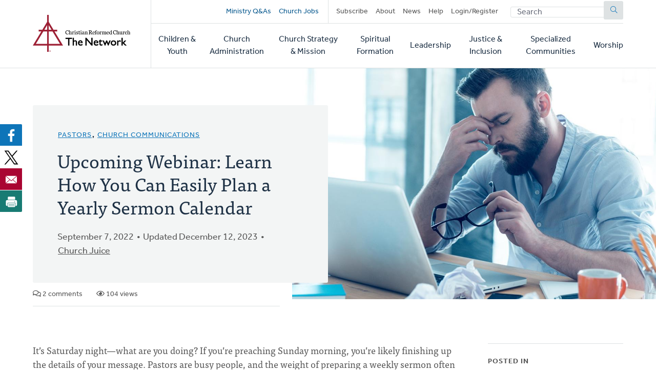

--- FILE ---
content_type: text/html; charset=UTF-8
request_url: https://network.crcna.org/topic/leadership/pastors/preaching/upcoming-webinar-learn-how-you-can-easily-plan-yearly-sermon
body_size: 9648
content:


<!DOCTYPE html>
<html lang="en" dir="ltr" prefix="og: https://ogp.me/ns#">
  <head>
    <meta charset="utf-8" />
<noscript><style>form.antibot * :not(.antibot-message) { display: none !important; }</style>
</noscript><meta name="description" content="It’s Saturday night—what are you doing? If you’re preaching Sunday morning, you’re likely finishing up the details of your message. Pastors are busy people, and the weight of preparing a weekly sermon often falls later and later into the week, regardless of your best intentions. Then, suddenly, it’s Saturday, and you’re left praying and preparing for the next day. You know how that usually ends—your messages are rushed, redundant, and underprepared. They are microwave meals instead of a well-seasoned dinner. Worse, you don’t have a discipleship plan for your congregation. You are dictated by the moment. And when the moment dictates your actions, you often fail to look to the future. But what if it didn’t have to be that way? What if you really could plan your sermon more than two or three weeks in advance? While sometimes the Holy Spirit changes our course at the last minute, planning a preaching plan that leverages the seasons of the year will free you to be more studied, confident, and intentional. If you take the time to prepare your sermons further in advance, you’ll have more time to prepare, leading to better messages. You’ll have more flexibility to adapt when needs arise. But even more than preaching, you’ll be able to minister to people better by being wholly present when you’re needed most. We want to help you with the tools you need to succeed as you communicate the most important message on the planet. That’s why we’re hosting a live webinar on Thursday, September 15 at 2pm ET. In this webinar, Ministry Pass and Sermonary co-founders Justin Trapp and Wade Bearden will join Church Juice’s Bryan Haley to teach you how to plan your sermon calendar twelve months in advance, empowering you to preach the gospel more clearly and intentionally. You’ll walk away with practical how-tos that will empower you to plan your sermon calendar without taking a ton of effort. We’d love to have you join us for this free webinar—click here to register! Have questions? Shoot us a message. This article was originally published at Church Juice. Church Juice is a production of ReFrame Ministries, the media missions agency of the Christian Reformed Church in North America. Subscribe to get the latest tips, tools, and resources energizing church communications from Church Juice." />
<link rel="canonical" href="https://network.crcna.org/topic/leadership/pastors/preaching/upcoming-webinar-learn-how-you-can-easily-plan-yearly-sermon" />
<link rel="image_src" href="https://network.crcna.org/sites/default/files/styles/featured_image_desktop/public/SermonCalendar_web.jpg?h=e857dd6c&amp;itok=6RAmt86T" />
<meta property="og:type" content="Blog Post" />
<meta property="og:url" content="https://network.crcna.org/topic/leadership/pastors/preaching/upcoming-webinar-learn-how-you-can-easily-plan-yearly-sermon" />
<meta property="og:title" content="Upcoming Webinar: Learn How You Can Easily Plan a Yearly Sermon Calendar" />
<meta property="og:description" content="It’s Saturday night—what are you doing? If you’re preaching Sunday morning, you’re likely finishing up the details of your message. Pastors are busy people, and the weight of preparing a weekly sermon often falls later and later into the week, regardless of your best intentions. Then, suddenly, it’s Saturday, and you’re left praying and preparing for the next day. You know how that usually ends—your messages are rushed, redundant, and underprepared. They are microwave meals instead of a well-seasoned dinner. Worse, you don’t have a discipleship plan for your congregation. You are dictated by the moment. And when the moment dictates your actions, you often fail to look to the future. But what if it didn’t have to be that way? What if you really could plan your sermon more than two or three weeks in advance? While sometimes the Holy Spirit changes our course at the last minute, planning a preaching plan that leverages the seasons of the year will free you to be more studied, confident, and intentional. If you take the time to prepare your sermons further in advance, you’ll have more time to prepare, leading to better messages. You’ll have more flexibility to adapt when needs arise. But even more than preaching, you’ll be able to minister to people better by being wholly present when you’re needed most. We want to help you with the tools you need to succeed as you communicate the most important message on the planet. That’s why we’re hosting a live webinar on Thursday, September 15 at 2pm ET. In this webinar, Ministry Pass and Sermonary co-founders Justin Trapp and Wade Bearden will join Church Juice’s Bryan Haley to teach you how to plan your sermon calendar twelve months in advance, empowering you to preach the gospel more clearly and intentionally. You’ll walk away with practical how-tos that will empower you to plan your sermon calendar without taking a ton of effort. We’d love to have you join us for this free webinar—click here to register! Have questions? Shoot us a message. This article was originally published at Church Juice. Church Juice is a production of ReFrame Ministries, the media missions agency of the Christian Reformed Church in North America. Subscribe to get the latest tips, tools, and resources energizing church communications from Church Juice." />
<meta property="og:image" content="https://network.crcna.org/sites/default/files/styles/featured_image_desktop/public/SermonCalendar_web.jpg?h=e857dd6c&amp;itok=6RAmt86T" />
<meta property="og:image:url" content="https://network.crcna.org/sites/default/files/styles/featured_image_desktop/public/SermonCalendar_web.jpg?h=e857dd6c&amp;itok=6RAmt86T" />
<meta property="og:image:secure_url" content="https://network.crcna.org/sites/default/files/styles/featured_image_desktop/public/SermonCalendar_web.jpg?h=e857dd6c&amp;itok=6RAmt86T" />
<meta name="twitter:card" content="summary_large_image" />
<meta name="twitter:title" content="Upcoming Webinar: Learn How You Can Easily Plan a Yearly Sermon Calendar" />
<meta name="twitter:image" content="https://network.crcna.org/sites/default/files/styles/featured_image_desktop/public/SermonCalendar_web.jpg?h=e857dd6c&amp;itok=6RAmt86T" />
<meta name="Generator" content="Drupal 11 (https://www.drupal.org)" />
<meta name="MobileOptimized" content="width" />
<meta name="HandheldFriendly" content="true" />
<meta name="viewport" content="width=device-width, initial-scale=1.0" />
<link rel="icon" href="/themes/custom/network/favicon.ico" type="image/vnd.microsoft.icon" />

    <title>Upcoming Webinar: Learn How You Can Easily Plan a Yearly Sermon Calendar | CRC Network</title>
    <link rel="stylesheet" media="all" href="/sites/default/files/css/css_doWuWRuwvbxg5OdhHP1yK7vV_A67iHHIDSJFlA4sNZk.css?delta=0&amp;language=en&amp;theme=network&amp;include=eJxFjEEOgzAMBD8U4SdFTrAgxYkrr1PK70G99DLSzGGKRIhnWG2sGTt7G1suM8IGCHHp46maC60-36wLv_ibhsRpftDWRo5duvyLWnlOFUi4ENKpMCR9mpygH5du61S5AbVoMEo" />
<link rel="stylesheet" media="all" href="/sites/default/files/css/css_LgkmqzHybAvakTH61PcqtHOCkNX-J2cr1n-faIQDE0A.css?delta=1&amp;language=en&amp;theme=network&amp;include=eJxFjEEOgzAMBD8U4SdFTrAgxYkrr1PK70G99DLSzGGKRIhnWG2sGTt7G1suM8IGCHHp46maC60-36wLv_ibhsRpftDWRo5duvyLWnlOFUi4ENKpMCR9mpygH5du61S5AbVoMEo" />
<link rel="stylesheet" media="all" href="https://use.typekit.net/flm0bdx.css" />
<link rel="stylesheet" media="all" href="/sites/default/files/css/css_BqSS2sk8eB2Lh_KA93Tx1DwZYdyBBBtS8TC4MS7_Dv4.css?delta=3&amp;language=en&amp;theme=network&amp;include=eJxFjEEOgzAMBD8U4SdFTrAgxYkrr1PK70G99DLSzGGKRIhnWG2sGTt7G1suM8IGCHHp46maC60-36wLv_ibhsRpftDWRo5duvyLWnlOFUi4ENKpMCR9mpygH5du61S5AbVoMEo" />

    <script type="application/json" data-drupal-selector="drupal-settings-json">{"path":{"baseUrl":"\/","pathPrefix":"","currentPath":"node\/33367","currentPathIsAdmin":false,"isFront":false,"currentLanguage":"en"},"pluralDelimiter":"\u0003","suppressDeprecationErrors":true,"gtag":{"tagId":"","consentMode":false,"otherIds":[],"events":[],"additionalConfigInfo":[]},"ajaxPageState":{"libraries":"eJxdjtEOgyAMAH8I5ZOagg2ihRpa5_j7ObNsmS-X3D1dIDNqoBIzMuiMLdcEYTeTql6t8-kuSilUzU9t35DHjw6hD49MBzWXRBITGCafTtx9xAWf_7G4SnZIW33KFWymQr_CEs6bqHpPy7fAlHVj7D5KNYwGgSWuEGc0p12Nig-o5N6D6i-ORaad6QWhvV-E","theme":"network","theme_token":null},"ajaxTrustedUrl":{"form_action_p_pvdeGsVG5zNF_XLGPTvYSKCf43t8qZYSwcfZl2uzM":true},"gtm":{"tagId":null,"settings":{"data_layer":"dataLayer","include_classes":false,"allowlist_classes":"","blocklist_classes":"","include_environment":false,"environment_id":"","environment_token":""},"tagIds":["GTM-N2BLLXV"]},"field_group":{"html_element":{"mode":"default","context":"view","settings":{"classes":"content__footer","show_empty_fields":false,"id":"","element":"div","show_label":false,"label_element":"h3","label_element_classes":"","attributes":"","effect":"none","speed":"fast"}}},"user":{"uid":0,"permissionsHash":"2a3679a9eac07e30655e8bbe46e3c5723a6d9d0782299c03e088bbe5ab18407a"}}</script>
<script src="/sites/default/files/js/js_O1UmqdkrzdnpcJBOryduMAPbD-IMX-7h5PV9K-vkbO0.js?scope=header&amp;delta=0&amp;language=en&amp;theme=network&amp;include=eJxdyEkOgDAIQNELWXskQpHgQIupON1eE-NCNz95nyxnLh67us6oLT0M6QzbwDvXRsxEGRwlyp2_Wxzx-M7cFPbd6hRFLaHCuLwHumGZFc9IVhzJIanRBNSjX0tJNW0"></script>
<script src="/modules/contrib/google_tag/js/gtag.js?t55vji"></script>
<script src="/modules/contrib/google_tag/js/gtm.js?t55vji"></script>

      </head>
  <body class="no-sidebar logged-out page--blog direction--ltr path--node">
        <a href="#main-content" class="visually-hidden focusable" id="skip-to-main">
      Skip to main content
    </a>
    <noscript><iframe src="https://www.googletagmanager.com/ns.html?id=GTM-N2BLLXV"
                  height="0" width="0" style="display:none;visibility:hidden"></iframe></noscript>

      <div class="dialog-off-canvas-main-canvas" data-off-canvas-main-canvas>
    

<div id="page"  class="page contained">

	<header role="banner" class="header" id="header">
		<div id="header-main" class="layout-container">
			<div class="header__branding">
				<a id="logo" name="Home" class="logo" href="https://network.crcna.org/">
					<span class="visually-hidden">Home</span>
				</a>
			</div>
			<div class="header__menus">
				<button id="toggle-search" class="toggle toggle--search" aria-controls="search" aria-expanded="false" aria-haspopup="menu">
					<i class="icon far fa-search" aria-hidden="true"></i>
					<div class="text">Search</div>
				</button>

				<div id="top-menu" class="top-menu">
					

  <div class="header-top-region">
    <nav role="navigation" aria-labelledby="block-secondarynavigation-menu" id="block-secondarynavigation" class="block secondarynavigation">
            
  <h2 class="visually-hidden" id="block-secondarynavigation-menu">Secondary navigation</h2>
  

        
              <ul class="clearfix menu">
              <li>
        <a href="/questions" class="promoted" data-drupal-link-system-path="questions">Ministry Q&amp;As</a>
              </li>
          <li>
        <a href="/jobs" class="promoted pipe-right" data-drupal-link-system-path="jobs">Church Jobs</a>
              </li>
          <li>
        <a href="/subscribe" data-drupal-link-system-path="node/26942">Subscribe</a>
              </li>
          <li>
        <a href="/about" title="About The Network" data-drupal-link-system-path="node/14427">About</a>
              </li>
          <li>
        <a href="/topic/news">News</a>
              </li>
          <li>
        <a href="/help" data-drupal-link-system-path="node/14441">Help</a>
              </li>
          <li>
        <a href="/user/login" data-drupal-link-system-path="user/login">Login/Register</a>
              </li>
        </ul>
  


  </nav>
<div class="network-display-search-form block searchformblock" data-drupal-selector="network-display-search-form" id="block-searchformblock">
  
    
      <form action="/topic/leadership/pastors/preaching/upcoming-webinar-learn-how-you-can-easily-plan-yearly-sermon" method="post" id="network-display-search-form" accept-charset="UTF-8">
  <div class="js-form-item form-item js-form-type-textfield form-item-keywords js-form-item-keywords">
      <label for="edit-keywords" class="js-form-required form-required">Search</label>
        <input data-drupal-selector="edit-keywords" type="text" id="edit-keywords" name="keywords" value="" size="60" maxlength="128" placeholder="Search" class="form-text required" required="required" />

        </div>
<input data-drupal-selector="edit-submit" type="submit" id="edit-submit" name="op" value="Submit" class="button js-form-submit form-submit" />
<input autocomplete="off" data-drupal-selector="form-suk-2ctxkmkc4q0ijdhgr1lpdzw4tvtqx1quszzv-aa" type="hidden" name="form_build_id" value="form-suK_2CTXkMkc4Q0ijDHgR1LpDZW4TvTQx1QUSZZv-aA" />
<input data-drupal-selector="edit-network-display-search-form" type="hidden" name="form_id" value="network_display_search_form" />

</form>

  </div>

  </div>

				</div>

				<button id="toggle-menu" class="toggle toggle--menu" aria-controls="mobile-menu" aria-expanded="false" aria-haspopup="menu">
					<i class="icon far fa-bars" aria-hidden="true"></i>
					<div class="text">Menu</div>
				</button>

				<div id="mobile-menu" class="mobile-menu">
					<div class="main-menu">
						

  <div class="header-bottom-region">
    <nav role="navigation" aria-labelledby="block-mainnavigation-menu" id="block-mainnavigation" class="block mainnavigation">
            
  <h2 class="visually-hidden" id="block-mainnavigation-menu">Main navigation</h2>
  

        
							<ul class="clearfix menu">
																																					<li class="menu-item">
																	<a href="/topic/children-youth" aria-haspopup="false" data-drupal-link-system-path="taxonomy/term/1">Children &amp; Youth</a>
																								</li>
																																		<li class="menu-item">
																	<a href="/topic/church-administration" aria-haspopup="false" data-drupal-link-system-path="taxonomy/term/2">Church Administration</a>
																								</li>
																																		<li class="menu-item">
																	<a href="/topic/church-strategy-mission" aria-haspopup="false" data-drupal-link-system-path="taxonomy/term/1301">Church Strategy &amp; Mission</a>
																								</li>
																																		<li class="menu-item">
																	<a href="/topic/spiritual-formation" aria-haspopup="false" data-drupal-link-system-path="taxonomy/term/4">Spiritual Formation</a>
																								</li>
																																		<li class="menu-item">
																	<a href="/topic/leadership" aria-haspopup="false" data-drupal-link-system-path="taxonomy/term/6">Leadership</a>
																								</li>
																																		<li class="menu-item">
																	<a href="/topic/justice-inclusion" aria-haspopup="false" data-drupal-link-system-path="taxonomy/term/5">Justice &amp; Inclusion</a>
																								</li>
																																		<li class="menu-item">
																	<a href="/topic/specialized-communities" aria-haspopup="false" data-drupal-link-system-path="taxonomy/term/3">Specialized Communities</a>
																								</li>
																																		<li class="menu-item">
																	<a href="/topic/worship" aria-haspopup="false" data-drupal-link-system-path="taxonomy/term/7">Worship</a>
																								</li>
											</ul>
								


  </nav>

  </div>

					</div>
				</div>
			</div>
		</div>
	</header>

	<div class="main">
		<main role="main">
			<a id="main-content" tabindex="-1"></a>
										<div class="page-banner">
					

  <div class="page-banner-region">
    <div id="block-networkbanner" class="block networkbanner">
  
    
      

<article  class="banner display-banner blog fullsize-banner">
      <div class="banner__wrapper">
      <div class="banner__text">
        <div class="layout-container">
          <div class="text">
                          

      <p class="field display-topic">
                                        <a href="/topic/leadership/pastors" hreflang="en">Pastors</a>, 
                                        <a href="/topic/church-administration/church-communications" hreflang="en">Church Communications</a>
          </p>
  
                        
            <h1><span>Upcoming Webinar: Learn How You Can Easily Plan a Yearly Sermon Calendar</span>
</h1>
            
            <div class="content-author">
              <p class="blog-date">September 7, 2022</p>
                              <p class="blog-date">Updated December 12, 2023</p>
                                            <div class="field-author"><span><a title="View user profile." href="/user/192151">Church Juice</a></span>
</div>
                            

            </div>
          </div>
          <div class="content-details">
                                    <span class="comment-count"><i class="far fa-comments" aria-hidden="true"></i> 2 comments</span>
            <span class="view-count"><i class="far fa-eye" aria-hidden="true"></i> 104 views</span>
                      </div>

        </div>
      </div>
      <div class="banner__featured_image">
        

      <div class="field post-banner">
              <div class="field-content"><div>
  
  

            <div class="field field-media-image">    <picture>
                  <source srcset="/sites/default/files/styles/featured_image_desktop/public/SermonCalendar_web.jpg?h=e857dd6c&amp;itok=6RAmt86T 1x, /sites/default/files/styles/featured_image_desktop_2x/public/SermonCalendar_web.jpg?h=e857dd6c&amp;itok=AGOLG9Yi 2x" media="(min-width: 768px)" type="image/jpeg" width="1200" height="675"/>
              <source srcset="/sites/default/files/styles/featured_image_tablet_/public/SermonCalendar_web.jpg?h=e857dd6c&amp;itok=bexbSJBI 1x, /sites/default/files/styles/featured_image_tablet_2x/public/SermonCalendar_web.jpg?h=e857dd6c&amp;itok=qBT-E55r 2x" media="(min-width: 480px) and (max-width: 767px)" type="image/jpeg" width="768" height="432"/>
              <source srcset="/sites/default/files/styles/featured_image_mobile/public/SermonCalendar_web.jpg?h=e857dd6c&amp;itok=7wxsD0KE 1x, /sites/default/files/styles/featured_image_mobile_2x/public/SermonCalendar_web.jpg?h=e857dd6c&amp;itok=U3KaU2i4 2x" media="(max-width: 479px)" type="image/jpeg" width="480" height="270"/>
                  <img alt="" loading="eager" width="480" height="270" src="/sites/default/files/styles/featured_image_mobile/public/SermonCalendar_web.jpg?h=e857dd6c&amp;itok=7wxsD0KE" />

  </picture>

</div>
      
</div>
</div>
          </div>
  
      </div>
    </div>
    </article>

  </div>
<div id="block-bettersocialsharingbuttons" class="block bettersocialsharingbuttons">
  
    
      

<div style="display: none"><link rel="preload" href="/modules/contrib/better_social_sharing_buttons/assets/dist/sprites/social-icons--no-color.svg" as="image" type="image/svg+xml" crossorigin="anonymous"/></div>

<div
	class="social-sharing-buttons">
				<a href="https://www.facebook.com/sharer/sharer.php?u=https://network.crcna.org/topic/leadership/pastors/preaching/upcoming-webinar-learn-how-you-can-easily-plan-yearly-sermon&amp;title=Upcoming%20Webinar%3A%20Learn%20How%20You%20Can%20Easily%20Plan%20a%20Yearly%20Sermon%20Calendar" target="_blank" title="Share to Facebook" aria-label="Share to Facebook" class="social-sharing-buttons__button share-facebook" rel="noopener">
			<svg width="36px" height="36px" style="border-radius:3px;">
				<use href="/modules/contrib/better_social_sharing_buttons/assets/dist/sprites/social-icons--no-color.svg#facebook"/>
			</svg>
		</a>
	
				<a href="https://twitter.com/intent/tweet?text=Upcoming%20Webinar%3A%20Learn%20How%20You%20Can%20Easily%20Plan%20a%20Yearly%20Sermon%20Calendar+https://network.crcna.org/topic/leadership/pastors/preaching/upcoming-webinar-learn-how-you-can-easily-plan-yearly-sermon" target="_blank" title="Share to X" aria-label="Share to X" class="social-sharing-buttons__button share-x" rel="noopener">
			<svg width="36px" height="36px" style="border-radius:3px;">
				<use href="/modules/contrib/better_social_sharing_buttons/assets/dist/sprites/social-icons--no-color.svg#x"/>
			</svg>
		</a>
	
		
		
		
		
		
		
		
		
				<a href="/cdn-cgi/l/email-protection#[base64]" title="Share to Email" aria-label="Share to Email" class="social-sharing-buttons__button share-email" target="_blank" rel="noopener">
			<svg width="36px" height="36px" style="border-radius:3px;">
				<use href="/modules/contrib/better_social_sharing_buttons/assets/dist/sprites/social-icons--no-color.svg#email"/>
			</svg>
		</a>
	
		
											<a href="javascript:window.print()" rel="" title="Print" aria-label="Print" class="social-sharing-buttons__button share-print">
			<svg width="36px" height="36px" style="border-radius:3px;">
				<use href="/modules/contrib/better_social_sharing_buttons/assets/dist/sprites/social-icons--no-color.svg#print"/>
			</svg>
		</a>
	</div>

  </div>

  </div>

				</div>
			
			

  <div class="messages-region">
    <div data-drupal-messages-fallback class="hidden"></div>

  </div>

			



			
			<div class="main-content">
				

  <div class="content-region">
    <div id="block-network-content" class="block network-content">
  
    
      

<article  class="blog display-full">
  
<div  class="content__main">
    

            <div class="field field-body"><p>It’s Saturday night—what are you doing? If you’re preaching Sunday morning, you’re likely finishing up the details of your message. Pastors are busy people, and the weight of preparing a weekly sermon often falls later and later into the week, regardless of your best intentions. Then, suddenly, it’s Saturday, and you’re left praying and preparing for the next day.</p>
<p>You know how that usually ends—your messages are rushed, redundant, and underprepared. They are microwave meals instead of a well-seasoned dinner. Worse, you don’t have a discipleship plan for your congregation. You are dictated by the moment. And when the moment dictates your actions, you often fail to look to the future.</p>
<p>But what if it didn’t have to be that way? What if you really could plan your sermon more than two or three weeks in advance? While sometimes the Holy Spirit changes our course at the last minute, planning a preaching plan that leverages the seasons of the year will free you to be more studied, confident, and intentional.</p>
<p>If you take the time to prepare your sermons further in advance, you’ll have more time to prepare, leading to better messages. You’ll have more flexibility to adapt when needs arise. But even more than preaching, you’ll be able to minister to people better by being wholly present when you’re needed most.</p>
<p>We want to help you with the tools you need to succeed as you communicate the most important message on the planet. That’s why <strong>we’re hosting a live webinar on Thursday, September 15 at 2pm ET</strong>. In this webinar,&nbsp;<a href="https://ministrypass.com/">Ministry Pass</a>&nbsp;and&nbsp;<a href="https://sermonary.com/">Sermonary</a>&nbsp;co-founders Justin Trapp and Wade Bearden will join&nbsp;<a href="http://churchjuice.com"><em>Church Juice</em></a>’s Bryan Haley to teach you how to plan your sermon calendar twelve months in advance, empowering you to preach the gospel more clearly and intentionally.</p>
<p>You’ll walk away with practical how-tos that will empower you to plan your sermon calendar without taking a ton of effort. We’d love to have you join us for this free webinar—<a href="https://www.bigmarker.com/churchjuice/How-to-Plan-a-Yearly-Sermon-Calendar?utm_bmcr_source=Network">click here to register</a>! Have questions?&nbsp;<a href="https://churchjuice.com/contact">Shoot us a message</a>.</p>
<p><em>This article was&nbsp;<a href="http://churchjuice.com/blog/how-your-ministry-can-receive-a-free-communications-and-marketing-grant">originally published at&nbsp;</a></em><a href="http://churchjuice.com/blog/how-your-ministry-can-receive-a-free-communications-and-marketing-grant">Church Juice</a><em>.&nbsp;</em>Church Juice<em>&nbsp;is a production of&nbsp;<a href="https://reframeministries.org/">ReFrame Ministries</a>, the media missions agency of the Christian Reformed Church in North America.</em></p>
<p><a href="https://connect.reframeministries.org/church-juice-email-signup"><em>Subscribe to get the latest tips, tools, and resources energizing church communications from&nbsp;</em>Church Juice</a><em>.</em></p>
</div>
      
<div  class="content__footer">
    <div>This content is licensed under <em>Creative Commons - Attribution, NonCommercial, No Derivatives</em> (<a href="/about-licensing">learn more</a>). The Network hosts user-submitted content. Posts don't necessarily imply CRCNA endorsement, but must comply with our <a href="/community-guidelines">Community Guidelines</a>.</div><div class="flag flag-subscribe-comments action-flag"><a href="/user/login?destination=/topic/leadership/pastors/preaching/upcoming-webinar-learn-how-you-can-easily-plan-yearly-sermon">Subscribe to Comments</a></div><div class="flag flag-mark-post-for-review action-flag"><a href="/user/login?destination=/topic/leadership/pastors/preaching/upcoming-webinar-learn-how-you-can-easily-plan-yearly-sermon">Mark for Review</a></div>
  </div>
<section class="comments-logged-out">
      
    <h2>Comments</h2>
    
  
  

<article data-comment-user-id="195327" id="comment-56535" class="js-comment status-published">
    <mark class="hidden" data-comment-timestamp="1663178520"></mark>

      <footer>
      <article>
  </article>

      <p><a title="View user profile." href="/user/195327">Alex Krikke</a> on September 14, 2022</p>

                </footer>
  
  <div>
        

            <div class="field comment-body"><p>If the purpose of excellent sermons are to address concerns, needs, and desires of a group of people such as a congregation, how can anyone set up a year's speaking agenda without having a substantial knowledge of his/her audience's lives? I believe the first order of things aught to be learning as much as possible about your congregation, then fashion sermons, bringing&nbsp;the Word of God to bear on the needs/desires/concerns of the congregation. I know all scripture is useful to teach, but your congregations are not faceless&nbsp;individuals, and like sponges absorb whatever is irrelevantly cast at them ,&nbsp;all with the same&nbsp;issues. So, please, when fashioning any sermon, think about where your congregation sits, consider the experiences they may have had that may have encouraged, disappointed caused grief and joys of being counted among the elect.</p>
<p>May God&nbsp;bless you all in your calling, I know it may be difficult for many.</p>
</div>
      <div class="flag flag-mark-comment-for-review action-flag"><a href="/user/login?destination=/topic/leadership/pastors/preaching/upcoming-webinar-learn-how-you-can-easily-plan-yearly-sermon">Flag for Review</a></div><ul class="links inline"><li class="comment-reply"><a href="/user/login">Reply</a></li>
</ul>

  </div>
</article>


<article data-comment-user-id="195327" id="comment-56536" class="js-comment status-published">
    <mark class="hidden" data-comment-timestamp="1663178522"></mark>

      <footer>
      <article>
  </article>

      <p><a title="View user profile." href="/user/195327">Alex Krikke</a> on September 14, 2022</p>

                </footer>
  
  <div>
        

            <div class="field comment-body"><p>If the purpose of excellent sermons are to address concerns, needs, and desires of a group of people such as a congregation, how can anyone set up a year's speaking agenda without having a substantial knowledge of his/her audience's lives? I believe the first order of things aught to be learning as much as possible about your congregation, then fashion sermons, bringing&nbsp;the Word of God to bear on the needs/desires/concerns of the congregation. I know all scripture is useful to teach, but your congregations are not faceless&nbsp;individuals, and like sponges absorb whatever is irrelevantly cast at them ,&nbsp;all with the same&nbsp;issues. So, please, when fashioning any sermon, think about where your congregation sits, consider the experiences they may have had that may have encouraged, disappointed caused grief and joys of being counted among the elect.</p>
<p>May God&nbsp;bless you all in your calling, I know it may be difficult for many.</p>
</div>
      <div class="flag flag-mark-comment-for-review action-flag"><a href="/user/login?destination=/topic/leadership/pastors/preaching/upcoming-webinar-learn-how-you-can-easily-plan-yearly-sermon">Flag for Review</a></div><ul class="links inline"><li class="comment-reply"><a href="/user/login">Reply</a></li>
</ul>

  </div>
</article>


      <h2>Let's Discuss</h2>
    <div class="comment-cta">
    <p>We love your comments! Thank you for helping us uphold the <a href="/community-guidelines">Community Guidelines</a> to make this an encouraging and respectful community for everyone.</p>
  </div>
      <a href="/user" class="button button--primary">Login or Register to Comment</a>
  
</section>

  </div>
<div  class="content__sidebar">
    

  <div class="field deepest-topics">
    <div class="field-label">Posted In</div>
          <div>
              <div class="field-content"><a href="/topic/leadership" hreflang="en">Leadership</a> » <a href="/topic/leadership/pastors" hreflang="en">Pastors</a> » <a href="/topic/leadership/pastors/preaching" hreflang="en">Preaching</a></div>
          <div class="field-content"><a href="/topic/church-administration" hreflang="en">Church Administration</a> » <a href="/topic/church-administration/church-communications" hreflang="en">Church Communications</a></div>
              </div>
      </div>

  </div>
</article>

  </div>

  </div>

			</div>
			
			
		</main>
		<div class="end-main"></div>
	</div>

			<div role="complementary">
							<div class="content-bottom">
					<div class="layout-container">
						

  <div class="content-bottom-region">
    <div class="views-element-container block views-block-featured-in-current-topic-block-1" id="block-views-block-featured-in-current-topic-block-1">
  
      <h2>Featured</h2>
    
      <div><div class="view js-view-dom-id-6516d42f55db7ad58851fef9387b2aad814d9b4deb1c0818f73ea76a98b90f81 featured-in-current-topic">
  
  
  

  
  
  

  <div class="view-content">
          <div class="views-row">


<article  class="resource display-teaser card image-card has-image featured">
	<div class="card__container">
		<div class="card__image">
			

      <div class="field teaser-banner">
              <div class="field-content"><div>
  
  

            <div class="field field-media-image">    <picture>
                  <source srcset="/sites/default/files/styles/card_image_desktop/public/pexels-rdne-7821682.jpg?h=2992ba0a&amp;itok=IBYI8AAs 1x, /sites/default/files/styles/card_image_desktop_2x/public/pexels-rdne-7821682.jpg?h=2992ba0a&amp;itok=35fQnJcZ 2x" media="(min-width: 768px)" type="image/jpeg" width="560" height="315"/>
              <source srcset="/sites/default/files/styles/card_image_tablet/public/pexels-rdne-7821682.jpg?h=2992ba0a&amp;itok=FfWd1Ujh 1x, /sites/default/files/styles/card_image_tablet_2x/public/pexels-rdne-7821682.jpg?h=2992ba0a&amp;itok=9o75n4i0 2x" media="(min-width: 480px) and (max-width: 767px)" type="image/jpeg" width="720" height="405"/>
              <source srcset="/sites/default/files/styles/card_image_mobile/public/pexels-rdne-7821682.jpg?h=2992ba0a&amp;itok=y5jrp8sd 1x, /sites/default/files/styles/card_image_mobile_2x/public/pexels-rdne-7821682.jpg?h=2992ba0a&amp;itok=AAeUBkrL 2x" media="(max-width: 479px)" type="image/jpeg" width="430" height="242"/>
                  <img loading="eager" width="430" height="242" src="/sites/default/files/styles/card_image_mobile/public/pexels-rdne-7821682.jpg?h=2992ba0a&amp;itok=y5jrp8sd" alt="A handheld pen is filling in a form. Courtesy of Pexels." />

  </picture>

</div>
      
</div>
</div>
          </div>
  
		</div>

		<div class="card__content">
			<div>
									<span class="featured-badge">Featured</span>
								<div class="kicker field-primary-topic">
					

      <p class="field display-topic">
                                        Church Admin &amp; Finance, 
                                        Pastors
          </p>
  
				</div>
				
				<h3 class="h4">
					<a href="/topic/church-administration/church-admin-finance/ministers-pension/ministers-pension-plan-long-term" rel="bookmark" class="card__link"><span>Ministers’ Pension Plan &amp; Long Term Disability Registration Information</span>
</a>
				</h3>
				

				
			</div>
							<footer class="meta">
					November 20, 2025
				</footer>
					</div>
	</div>
</article>
</div>

    </div>
    

  

  
  
</div>
</div>
  </div>
<div class="views-element-container block views-block-latest-in-current-topic-block-1" id="block-views-block-latest-in-current-topic-block-1">
  
      <h2>Latest in Pastors</h2>
    
      <div><div class="view js-view-dom-id-3610a3a685a25cf00da7f3fe351e5351c30bfd360f948a352749dbc4e0858384 latest-in-current-topic">
  
  
  

  
  
  

  <div class="view-content">
          <div class="views-row">


<article  class="resource display-mini_teaser">
	<div class="kicker field-primary-topic">
		

      <p class="field display-topic">
                                        Church Admin &amp; Finance, 
                                        Pastors
          </p>
  
	</div>
	
	<h3 class="h4">
		<a href="/topic/church-administration/church-admin-finance/ministers-pension/ministers-pension-plan-long-term" rel="bookmark" class="card__link"><span>Ministers’ Pension Plan &amp; Long Term Disability Registration Information</span>
</a>
	</h3>
	

	

			<footer class="meta">
			November 20, 2025
		</footer>
	</article>
</div>
    <div class="views-row">


<article  class="blog display-mini_teaser">
	<div class="kicker field-primary-topic">
		

      <p class="field display-topic">
                                        Pastors, 
                                        Chaplaincy
          </p>
  
	</div>
	
	<h3 class="h4">
		<a href="/topic/leadership/pastors/2025-pastors-gathering-examen" rel="bookmark" class="card__link"><span>2025 Pastors&#039; Gathering: An Examen</span>
</a>
	</h3>
	

	

			<footer class="meta">
			November 18, 2025
		</footer>
	</article>
</div>
    <div class="views-row">


<article  class="resource display-mini_teaser">
	<div class="kicker field-primary-topic">
		

      <p class="field display-topic">
                                        Church Admin &amp; Finance, 
                                        Pastors
          </p>
  
	</div>
	
	<h3 class="h4">
		<a href="/topic/church-administration/church-admin-finance/ministers-pension/ministers-pension-plan-1" rel="bookmark" class="card__link"><span>Ministers’ Pension Plan Highlights (Canada)</span>
</a>
	</h3>
	

	

			<footer class="meta">
			October 28, 2025
		</footer>
	</article>
</div>

    </div>
    

  

  
  
</div>
</div>
  </div>
<div class="views-element-container block views-block-related-posts-block-1" id="block-views-block-related-posts-block-1">
  
      <h2>Related Posts</h2>
    
      <div><div class="view js-view-dom-id-9e34fd79dc4a79c0b7c6a575af455e0fb9f000bf8f7b03d0ea69c157d918630a related-posts">
  
  
  

  
  
  

  <div class="view-content">
          <div class="views-row">


<article  class="blog display-mini_teaser">
	<div class="kicker field-primary-topic">
		

      <p class="field display-topic">
                                        Church Communications
          </p>
  
	</div>
	
	<h3 class="h4">
		<a href="/topic/church-administration/church-communications/how-your-ministry-can-receive-free-communications" rel="bookmark" class="card__link"><span>How Your Ministry Can Receive a Free Communications and Marketing Grant</span>
</a>
	</h3>
	

	

			<footer class="meta">
			August 9, 2022
		</footer>
	</article>
</div>
    <div class="views-row">


<article  class="blog display-mini_teaser">
	<div class="kicker field-primary-topic">
		

      <p class="field display-topic">
                                        Church Admin &amp; Finance, 
                                        Church Communications
          </p>
  
	</div>
	
	<h3 class="h4">
		<a href="/topic/church-administration/church-admin-finance/how-one-ministry-used-8000-grant-church-juice" rel="bookmark" class="card__link"><span>How One Ministry Used an $8,000 Grant From Church Juice</span>
</a>
	</h3>
	

	

			<footer class="meta">
			August 31, 2022
		</footer>
	</article>
</div>
    <div class="views-row">


<article  class="resource display-mini_teaser">
	<div class="kicker field-primary-topic">
		

      <p class="field display-topic">
                                        Church Communications
          </p>
  
	</div>
	
	<h3 class="h4">
		<a href="/topic/church-administration/church-communications/facebook-churches-ebook" rel="bookmark" class="card__link"><span>Facebook for Churches: an Ebook</span>
</a>
	</h3>
	

	

			<footer class="meta">
			October 10, 2021
		</footer>
	</article>
</div>

    </div>
    

  

  
  
</div>
</div>
  </div>

  </div>

					</div>
				</div>
			
			

  <div class="cta-region">
    <div id="block-addyourpostcta" class="block addyourpostcta">
  
    
      <div class="add-post-cta"><div class="layout-container"><h2>We want to hear from you.</h2>
<p>Connect to The Network and add your own question, blog, resource, or job.</p>
<a href="/add" class="button network_display.add">Add Your Post</a></div></div>
  </div>

  </div>

		</div>
	
	<footer role="contentinfo" id="footer" class="footer">
					<div class="layout-container">
				

  <div class="footer-region">
    <div id="block-networkcopyright" class="block networkcopyright">
  
    
      <p>&copy; 2025 Christian Reformed Church in North America. All rights reserved.</p><p>The Network is a collection of content posted by members of our online community. Our hosting of this content does not imply endorsement, nor can we verify the accuracy of user-submitted posts.</p><p>For website questions or corrections, please contact us at <a href="/cdn-cgi/l/email-protection#e68883929189948da68594858887c8899481"><span class="__cf_email__" data-cfemail="f29c9786859d8099b29180919c93dc9d8095">[email&#160;protected]</span></a>.</p>
  </div>
<nav role="navigation" aria-labelledby="block-footer-menu" id="block-footer" class="block footer">
      
  <h2 id="block-footer-menu">Quick Links</h2>
  

        
              <ul class="clearfix menu">
              <li>
        <a href="https://network.crcna.org/community-guidelines">Community Guidelines</a>
              </li>
          <li>
        <a href="/user/login" data-drupal-link-system-path="user/login">Login/Register</a>
              </li>
        </ul>
  


  </nav>
<div id="block-networkcontactinfo" class="block networkcontactinfo">
  
    
      <div class="contact-container"><div class="contact-info"><a href="tel:800-272-5125" class="contact"><i class="fas fa-phone" aria-hidden="true"></i>
<span>800-272-5125</span>
</a><a href="/cdn-cgi/l/email-protection#a2ccc7d6d5cdd0c9e2c1d0c1ccc38ccdd0c5" class="contact"><i class="fas fa-envelope" aria-hidden="true"></i>
<span><span class="__cf_email__" data-cfemail="dfb1baaba8b0adb49fbcadbcb1bef1b0adb8">[email&#160;protected]</span></span>
</a><a href="https://support.crcna.org/hc/en-us/requests/new" class="contact"><i class="fas fa-comment" aria-hidden="true"></i>
<span>Live Chat</span>
</a></div><div class="contact-social"><a href="https://network.crcna.org/feeds/all/all/rss.xml" class="contact social"><i class="fas fa-rss" aria-hidden="true"></i>
<span class="visually-hidden">RSS Feed</span>
</a><a href="https://www.facebook.com/CRCNetwork/" class="contact social"><i class="fab fa-facebook" aria-hidden="true"></i>
<span class="visually-hidden">Facebook</span>
</a><a href="https://twitter.com/crcnetwork" class="contact social"><i class="fab fa-twitter" aria-hidden="true"></i>
<span class="visually-hidden">Twitter</span>
</a></div></div>
  </div>

  </div>

			</div>
			</footer>

	
</div>

  </div>

    
    <script data-cfasync="false" src="/cdn-cgi/scripts/5c5dd728/cloudflare-static/email-decode.min.js"></script><script src="/core/assets/vendor/jquery/jquery.min.js?v=4.0.0-rc.1"></script>
<script src="/sites/default/files/js/js_Yn9IrCItnNZSySfdYgOwCJY7bbPF_W6k-8WkJkUn9SM.js?scope=footer&amp;delta=1&amp;language=en&amp;theme=network&amp;include=eJxdyEkOgDAIQNELWXskQpHgQIupON1eE-NCNz95nyxnLh67us6oLT0M6QzbwDvXRsxEGRwlyp2_Wxzx-M7cFPbd6hRFLaHCuLwHumGZFc9IVhzJIanRBNSjX0tJNW0"></script>
<script src="https://kit.fontawesome.com/7b18199a46.js" crossorigin="anonymous"></script>
<script src="/sites/default/files/js/js_KYdHQUSEPDoc5lXu1dZlXuHu6CJJ7jTi25lLclyjQ2k.js?scope=footer&amp;delta=3&amp;language=en&amp;theme=network&amp;include=eJxdyEkOgDAIQNELWXskQpHgQIupON1eE-NCNz95nyxnLh67us6oLT0M6QzbwDvXRsxEGRwlyp2_Wxzx-M7cFPbd6hRFLaHCuLwHumGZFc9IVhzJIanRBNSjX0tJNW0"></script>

  </body>
</html>


--- FILE ---
content_type: text/css
request_url: https://network.crcna.org/sites/default/files/css/css_LgkmqzHybAvakTH61PcqtHOCkNX-J2cr1n-faIQDE0A.css?delta=1&language=en&theme=network&include=eJxFjEEOgzAMBD8U4SdFTrAgxYkrr1PK70G99DLSzGGKRIhnWG2sGTt7G1suM8IGCHHp46maC60-36wLv_ibhsRpftDWRo5duvyLWnlOFUi4ENKpMCR9mpygH5du61S5AbVoMEo
body_size: -78
content:
/* @license GPL-2.0-or-later https://www.drupal.org/licensing/faq */
:root{--gin-font-size-xxs:1.2rem;--gin-font-size-xs:small;--gin-font-size-s:1.4rem;--gin-font-size:1.6rem;--gin-font-size-l:1.8rem;--gin-font-size-xl:2rem;--gin-font-size-h3:2.4rem;--gin-font-size-h2:2.8rem;--gin-font-size-h1:2.56rem;--gin-spacing-xs:0.8rem;--gin-spacing-s:1.2rem;--gin-spacing-m:1.6rem;--gin-spacing-l:2.4rem;--gin-spacing-xl:3.2rem;--gin-spacing-xxl:4.8rem;--gin-spacing-xxxl:6.4rem}.toolbar button{font-family:inherit;text-transform:none;text-shadow:none}.toolbar button:hover{text-decoration:none}.toolbar h1,.toolbar h2,.toolbar h3,.toolbar h4,.toolbar h5,.toolbar h6{font-family:inherit;text-transform:none}.toolbar-icon-edit{font-family:var(--ginFont);text-transform:none;letter-spacing:normal;border-radius:0}.toolbar-icon-edit::before{right:auto}@media(min-width:61em){.toolbar-menu-administration .toolbar-icon{font-size:1.6rem !important}.toolbar-menu-administration .menu-item--expanded{position:relative}.toolbar-menu-administration .menu-item--expanded::before{left:auto !important}.toolbar-menu__trigger{font-size:1.4rem !important}}@media(max-width:60.99em){body.toolbar-tray-open.toolbar-vertical.toolbar-fixed{margin-left:24rem}.toolbar-tray.is-active.toolbar-tray-vertical{width:24rem !important}.toolbar-tray.is-active.toolbar-tray-vertical .toolbar-handle::before{margin:0}}button.trigger::before{bottom:auto;right:auto}.contextual .trigger::before{width:1.2rem;height:1.2rem}


--- FILE ---
content_type: text/css
request_url: https://network.crcna.org/sites/default/files/css/css_BqSS2sk8eB2Lh_KA93Tx1DwZYdyBBBtS8TC4MS7_Dv4.css?delta=3&language=en&theme=network&include=eJxFjEEOgzAMBD8U4SdFTrAgxYkrr1PK70G99DLSzGGKRIhnWG2sGTt7G1suM8IGCHHp46maC60-36wLv_ibhsRpftDWRo5duvyLWnlOFUi4ENKpMCR9mpygH5du61S5AbVoMEo
body_size: 47073
content:
/* @license GPL-2.0-or-later https://www.drupal.org/licensing/faq */
.focus-visible{outline:0;-webkit-box-shadow:0px 0px 3px 3px #187b73;box-shadow:0px 0px 3px 3px #187b73;border-radius:3px}body{margin:0;padding:0;color:#162433;background-color:#fff}body.show-nav{overflow:hidden}*{-webkit-box-sizing:border-box;box-sizing:border-box}a,input,textarea,button,select{-ms-touch-action:manipulation;touch-action:manipulation}article,aside,details,figcaption,figure,footer,header,hgroup,main,menu,nav,section,summary{display:block}audio,canvas,progress,video{display:inline-block;vertical-align:baseline}audio:not([controls]){display:none;height:0}[hidden],template{display:none}button,input,optgroup,select,textarea{color:inherit;font:inherit;font-family:inherit;margin:0;max-width:100%}input{line-height:normal}button,select{text-transform:none}button{overflow:visible}button,html input[type=button],input[type=reset],input[type=submit]{-webkit-appearance:button;cursor:pointer}button[disabled],html input[disabled]{cursor:default}input[type=search]{-webkit-appearance:textfield;-webkit-box-sizing:content-box;box-sizing:content-box}input[type=search]::-webkit-search-cancel-button,input[type=search]::-webkit-search-decoration{-webkit-appearance:none}button::-moz-focus-inner,input::-moz-focus-inner{border:0;padding:0}input[type=checkbox],input[type=radio]{margin-right:.6rem;-webkit-box-sizing:border-box;box-sizing:border-box;padding:0}input[type=number]::-webkit-inner-spin-button,input[type=number]::-webkit-outer-spin-button{height:auto}input{line-height:normal}button,input[type=button],input[type=reset],input[type=submit]{cursor:pointer;-webkit-appearance:button}abbr[title]{border-bottom:1px dotted}b,strong{font-weight:bold}dfn{font-style:italic}mark{background:#ff0;color:#000}::-moz-selection{color:#000;background-color:#49d4c9}::selection{color:#000;background-color:#49d4c9}::-moz-selection{color:#000;background-color:#49d4c9}img{border:0;vertical-align:bottom;max-width:100%;height:auto}.ie8 img{max-width:none;width:auto}svg:not(:root){overflow:hidden}figure{margin:0}a{color:#0e75b9;border:1px solid transparent;font-weight:400;text-decoration:underline;background-color:transparent;-webkit-transition:all .15s ease-in-out;transition:all .15s ease-in-out;cursor:pointer}a:hover,a:focus{color:#162433;background-color:#c7e3ff;text-decoration:underline;outline:none}a[target=_blank]::after{content:"";font-family:"Font Awesome 5 Pro";font-size:.7em;position:relative;top:-0.125em;margin-left:.4em}a[target=_blank]::after{font-size:.5em;top:-0.1em}a:focus{border-color:#187b73;border-radius:3px;-webkit-box-shadow:0 0 6px #49d4c9;box-shadow:0 0 6px #49d4c9}a.more-link,.more-link a,a.back-to-top{color:#0e75b9;border:1px solid transparent;display:inline-block;font-family:ff-tisa-web-pro,rockwell,serif;font-size:1.4rem;font-weight:600;letter-spacing:1px;text-decoration:none;text-transform:uppercase;position:relative;-webkit-transition:color .3s ease;transition:color .3s ease}a.more-link::after,.more-link a::after,a.back-to-top::after{content:"";font-family:"Font Awesome 5 Pro";margin-left:.4em;font-size:.8em;position:relative;top:-0.1em}a.more-link::before,.more-link a::before,a.back-to-top::before{content:"";background:#187b73;width:0;height:1px;position:absolute;bottom:0;left:0;right:0;margin:auto;opacity:0;-webkit-transition:all .3s ease;transition:all .3s ease}a.more-link:hover,a.more-link:focus,.more-link a:hover,.more-link a:focus,a.back-to-top:hover,a.back-to-top:focus{color:#1e3145}a.more-link:hover::before,a.more-link:focus::before,.more-link a:hover::before,.more-link a:focus::before,a.back-to-top:hover::before,a.back-to-top:focus::before{opacity:1;width:100%}a.more-link:focus,.more-link a:focus,a.back-to-top:focus{border-color:#187b73;border-radius:3px;-webkit-box-shadow:0 0 6px #49d4c9;box-shadow:0 0 6px #49d4c9}a.more-link[target=_blank]::after,.more-link a[target=_blank]::after,a.back-to-top[target=_blank]::after{content:"";font-family:"Font Awesome 5 Pro";font-size:.7em;position:relative;top:-0.125em;margin-left:.4em}a.back-to-top::after{display:none}#main-content{position:absolute !important;height:1px;width:1px;overflow:hidden;clip:rect(1px,1px,1px,1px)}#skip-to-main:focus{display:block;text-align:center;padding:.9rem 2.4rem;background:#b4df62;font-weight:bold}.share-buttons h3{position:absolute !important;height:1px;width:1px;overflow:hidden;clip:rect(1px,1px,1px,1px)}.share-buttons ul{margin-left:-6px}.share-buttons li{display:inline-block}.share-buttons a{display:block;color:#1e3145;text-decoration:none;width:44px;height:44px;border-radius:50%;line-height:44px;-webkit-transition:all .3s ease;transition:all .3s ease}.share-buttons a i{display:block;font-size:28px;width:100%;height:100%;text-align:center;line-height:inherit}.share-buttons a::after{display:none}.share-buttons a:hover,.share-buttons a:focus{color:#0e75b9}.text-link,.display_archive .campaign a{position:relative;font-family:effra,helvetica,sans-serif;font-weight:400;line-height:1;text-decoration:none}.text-link::before,.display_archive .campaign a::before{content:"";background:#1e3145;width:0;height:1px;position:absolute;bottom:0;left:0;right:0;z-index:5;margin:auto;-webkit-transition:width .2s ease-in;transition:width .2s ease-in}.text-link:hover::before,.display_archive .campaign a:hover::before,.text-link:focus::before,.display_archive .campaign a:focus::before{width:100%}a.ec-toggle-link{text-decoration:underline}ul,ol{padding:0}ul ul,ul ol,ol ul,ol ol{margin:0}ul li,ol li{position:relative}ul li::before,ol li::before{position:absolute;left:0;top:0}ul li+li,ol li+li{margin-top:1.4rem}@media(min-width:48em){ul li+li,ol li+li{margin-top:1.6rem}}@media(min-width:76.25em){ul li+li,ol li+li{margin-top:1.8rem}}.layout-sidebar ul:not(.menu) ul li+li,.layout-sidebar ol ul li+li,.layout-sidebar ul:not(.menu) ol li+li,.layout-sidebar ol ol li+li{margin-top:1.4rem}ul li ul,ul li ol,ul li li,ol li ul,ol li ol,ol li li{margin-top:.8rem}ul{list-style-type:none}ul li{list-style-type:none;padding-left:2.8rem}ul li::before{content:"•";font-weight:400}ol{padding-left:1.8rem}ol li{padding-left:1rem}ol li ol{list-style-type:lower-alpha}ol li ul li{padding-left:2.8rem}ol.upper-alpha{list-style-type:upper-alpha}ol.lower-alpha{list-style-type:lower-alpha}ol.upper-roman{list-style-type:upper-roman}ol.lower-roman{list-style-type:lower-roman}menu{padding:0 0 0 2.0571428571rem}nav ul,nav ol{list-style:none;list-style-image:none;margin:0;padding:0}.toolbar-menu li,.menu li,.breadcrumb li,.tabs li,.teaser-list li,.no-bullets li,.clean-list li,.inline-list li,.toc-js li,.pager__items li{padding-left:0}.toolbar-menu li::before,.menu li::before,.breadcrumb li::before,.tabs li::before,.teaser-list li::before,.no-bullets li::before,.clean-list li::before,.inline-list li::before,.toc-js li::before,.pager__items li::before{display:none}.toolbar-menu li+li,.menu li+li,.breadcrumb li+li,.tabs li+li,.teaser-list li+li,.inline-list li+li,.no-bullets li+li{margin-top:0}.toolbar-menu ul li,.menu ul li,.breadcrumb ul li,.tabs ul li,.teaser-list ul li,.inline-list ul li,.no-bullets ul li{margin-bottom:0}.toolbar-menu ul li a,.menu ul li a,.breadcrumb ul li a,.tabs ul li a,.teaser-list ul li a,.inline-list ul li a,.no-bullets ul li a{border-bottom:0}.inline-list li{display:inline-block;margin-right:1.2rem;margin-bottom:.6rem}dl dt{padding:1.8rem 0 0;border-top:1px solid #dee2e3}dl dd{padding:0 0 1.8rem;margin:0}dl a{display:inline-block}.teaser-list .item-list{margin:-1.2rem}.teaser-list .item-list>ul>li{padding:1.2rem}@media(max-width:47.9375em)and (min-width:31.3125em){.columns--one .teaser-list.columns--three .card.image-card .card__container{display:-webkit-box;display:-ms-flexbox;display:flex}.columns--one .teaser-list.columns--three .card.image-card .card__image{width:50%;float:right;-webkit-box-ordinal-group:4;-ms-flex-order:3;order:3;padding-left:1.2rem}.columns--one .teaser-list.columns--three .card.image-card .card__image div,.columns--one .teaser-list.columns--three .card.image-card .card__image article,.columns--one .teaser-list.columns--three .card.image-card .card__image picture{display:block;height:100%}.columns--one .teaser-list.columns--three .card.image-card .card__image img{border-top-left-radius:0;border-bottom-right-radius:3px;-o-object-fit:cover;object-fit:cover;width:100%;height:100%}.columns--one .teaser-list.columns--three .card.image-card .card__content{width:50%;float:left}.columns--one .teaser-list.columns--three .card.image-card .card__content p{font-size:1.4rem}}@media(min-width:48em){.teaser-list.columns--three:after{content:"";display:table;clear:both}.teaser-list.columns--three .item-list>ul>li{width:33.33%;float:left}.has-sidebar .teaser-list.columns--three:after{content:"";display:table;clear:both}.has-sidebar .teaser-list.columns--three .item-list>ul>li{width:50%;float:left}.has-sidebar .teaser-list.columns--one p{font-size:1.4rem}}.has-more-link{position:relative}.has-more-link .view-header,.has-more-link .more-link{text-align:center}.has-more-link .view-header h2+.more-link{margin-top:-1.2rem;margin-bottom:2.4rem}@media(min-width:48em){.has-more-link .view-header,.has-more-link .more-link{text-align:left}.has-more-link .view-header{width:66.67%}.has-more-link .view-header h2+.more-link{margin-top:0;margin-bottom:0}.has-more-link .more-link{position:absolute;top:2rem;right:0}}@media(min-width:48em){.flexbox .teaser-list:not(.columns--one) .item-list>ul,.flexbox .columns--one .columns--three .item-list>ul{display:-webkit-box;display:-ms-flexbox;display:flex;-ms-flex-wrap:wrap;flex-wrap:wrap}.flexbox .teaser-list:not(.columns--one) .item-list>ul .card,.flexbox .teaser-list:not(.columns--one) .item-list>ul .card__link,.flexbox .teaser-list:not(.columns--one) .item-list>ul .card__container,.flexbox .columns--one .columns--three .item-list>ul .card,.flexbox .columns--one .columns--three .item-list>ul .card__link,.flexbox .columns--one .columns--three .item-list>ul .card__container{height:100%}.flexbox .teaser-list:not(.columns--one) .item-list>ul .card__container,.flexbox .columns--one .columns--three .item-list>ul .card__container{display:-webkit-box;display:-ms-flexbox;display:flex;-webkit-box-orient:vertical;-webkit-box-direction:normal;-ms-flex-direction:column;flex-direction:column}.flexbox .teaser-list:not(.columns--one) .item-list>ul .card__container .card__image,.flexbox .columns--one .columns--three .item-list>ul .card__container .card__image{-webkit-box-flex:0;-ms-flex-positive:0;flex-grow:0;-webkit-box-ordinal-group:1;-ms-flex-order:0;order:0}.flexbox .teaser-list:not(.columns--one) .item-list>ul .card__container .card__content,.flexbox .columns--one .columns--three .item-list>ul .card__container .card__content{-webkit-box-flex:2;-ms-flex-positive:2;flex-grow:2;display:-webkit-box;display:-ms-flexbox;display:flex;-ms-flex-wrap:wrap;flex-wrap:wrap;-webkit-box-align:start;-ms-flex-align:start;align-items:flex-start;-webkit-box-orient:horizontal;-webkit-box-direction:normal;-ms-flex-direction:row;flex-direction:row}.flexbox .teaser-list:not(.columns--one) .item-list>ul .card__container .card__content>div,.flexbox .columns--one .columns--three .item-list>ul .card__container .card__content>div{width:100%}.flexbox .teaser-list:not(.columns--one) .item-list>ul .card__container .card__content .meta,.flexbox .columns--one .columns--three .item-list>ul .card__container .card__content .meta{-ms-flex-item-align:end;align-self:flex-end;width:100%}.flexbox .teaser-list:not(.columns--one) .item-list>ul .text-card .card__container .card__content,.flexbox .columns--one .columns--three .item-list>ul .text-card .card__container .card__content{-webkit-box-align:center;-ms-flex-align:center;align-items:center}}.toc-js{border-radius:3px;font-size:1.6rem;position:relative;padding:2.4rem;background-color:#f3f5f5}.toc-js h2,.toc-js h3,.toc-js h4,.toc-js h5,.toc-js label{color:inherit}.toc-js *:first-child{margin-top:0}.toc-js *:last-child{margin-bottom:0}.toc-js .toc-title{font-family:ff-tisa-web-pro,rockwell,serif}.toc-js li+li{margin-top:.4rem}.toc-js .toc-h3{padding-left:2.4rem}.toc-js .toc-h4{padding-left:4.8rem}span[id*=toc-]{border-top:1px solid #dee2e3;padding-top:3.6rem;margin-top:3.6rem;display:block}span[id*=toc-]+.back-to-top+h2{margin-top:1rem}@media(min-width:48em){span[id*=toc-]+.back-to-top+h2{margin-top:0}}span[id*=toc-]+.back-to-top+h3{margin-top:1.75rem}@media(min-width:48em){span[id*=toc-]+.back-to-top+h3{margin-top:1.25rem}}span[id*=toc-]+.back-to-top{position:relative;top:2.2rem}.table-responsive{width:100%;overflow-y:hidden;overflow-x:scroll;-ms-overflow-style:scrollbar;-webkit-overflow-scrolling:touch;margin:0 0 7.2rem 0}.table-responsive table{max-width:100%}.video-container{position:relative;padding-bottom:56.25%;padding-top:30px;height:0;overflow:hidden}.video-container iframe,.video-container object,.video-container embed{position:absolute;top:0;left:0;width:100%;height:100%}.field-media-oembed-video{position:relative;height:0;padding-bottom:56.25%}.field-media-oembed-video iframe{position:absolute;top:0;left:0;width:100%;height:100%}iframe{margin:0 auto;display:block}.element-invisible,.element-focusable{position:absolute !important;height:1px;width:1px;overflow:hidden;clip:rect(1px,1px,1px,1px)}.element-focusable:active,.element-focusable:focus{position:static !important;clip:auto;height:auto;width:auto;overflow:auto}.no-scroll{overflow:hidden}@-webkit-keyframes fadeIn{0%{opacity:0}100%{opacity:1}}@keyframes fadeIn{0%{opacity:0}100%{opacity:1}}@-webkit-keyframes fadeOut{0%{opacity:1}100%{opacity:0}}@keyframes fadeOut{0%{opacity:1}100%{opacity:0}}@-webkit-keyframes bounceUpDown{0%{top:-2px}50%{top:2px}100%{top:-2px}}@keyframes bounceUpDown{0%{top:-2px}50%{top:2px}100%{top:-2px}}@font-face{font-family:"Market";src:url(/themes/custom/network/libraries/global_css/dist/./fonts/market-crcna.eot);src:url(/themes/custom/network/libraries/global_css/dist/./fonts/market-crcna.eot) format("eot"),url(/themes/custom/network/libraries/global_css/dist/./fonts/market-crcna.ttf) format("truetype"),url(/themes/custom/network/libraries/global_css/dist/./images/market-crcna.svg#webfontOkOndcij) format("svg");font-weight:normal;font-style:normal}html{font-size:10px;line-height:1.5}body{font-size:1.4rem;font-family:effra,helvetica,sans-serif;font-weight:400;color:#585858}@media(min-width:48em){body{font-size:1.6rem}}@media(min-width:76.25em){body{font-size:1.8rem}}h1,.h1{font-size:4.4rem;line-height:1.2;margin-bottom:3.6rem;margin-top:0;font-weight:400}@media(min-width:48em){h1,.h1{font-size:6rem}}h2,.h2{font-size:2.8rem;line-height:1.25;margin-bottom:2.4rem;margin-top:4.8rem;font-weight:400}@media(min-width:48em){h2,.h2{font-size:3.6rem}}.accent{font-family:"Market",cursive;font-size:3.6rem;line-height:1;margin-bottom:1.6rem}@media(min-width:48em){.accent{font-size:5.4rem;margin-bottom:2.4rem}}h3,.h3{font-size:2rem;line-height:1.3;margin-bottom:1.6rem;margin-top:3.6rem;font-weight:400}@media(min-width:48em){h3,.h3{font-size:2.4rem}}h4,.h4{font-size:1.6rem;line-height:1.4;margin-bottom:1.6rem;margin-top:2rem;font-weight:700}h4 a,.h4 a{font-weight:700}@media(min-width:48em){h4,.h4{font-size:1.8rem}}h5,h6,.h5{color:#1e3145;font-family:effra,helvetica,sans-serif;font-size:1.4rem;font-weight:700;letter-spacing:1px;margin-bottom:1.6rem;text-transform:uppercase}h1,h2,h3,h4,h5,h6{color:#1e3145;font-family:ff-tisa-web-pro,rockwell,serif}hr{height:1px;border:none;background:#dee2e3;padding:0;margin:7.2rem 0}abbr[title]{border-bottom:1px dotted;cursor:help;white-space:nowrap}b,strong{font-weight:bold}blockquote{margin-bottom:3.6rem;margin-top:3.6rem;margin-left:0;margin-right:0;border-left:4px solid #0e75b9;padding:0 0 0 2.4rem;font-size:1.4rem;font-weight:400}@media(min-width:48em){blockquote{font-size:1.6rem}}@media(min-width:76.25em){blockquote{font-size:1.8rem}}dfn{font-style:italic}mark{background:#b4df62;color:#000}pre{overflow:auto;margin:3.6rem 0;white-space:pre;white-space:pre-wrap;word-wrap:break-word}p,ol,ul,dl,menu{margin-top:0;margin-left:0;margin-right:0;margin-bottom:1.8rem}@media(min-width:48em){p,ol,ul,dl,menu{margin-bottom:2.2rem}}@media(min-width:76.25em){p,ol,ul,dl,menu{margin-bottom:2.6rem}}small{font-size:80%}pre,code,kbd,samp,tt,var{font-family:monospace,"Courier New","DejaVu Sans Mono",sans-serif}sub,sup{font-size:.675em;line-height:0;position:relative;vertical-align:baseline;font-weight:400}sup{top:-0.5em}sub{bottom:-0.25em}.visually-hidden{margin:0}.intro{font-family:ff-tisa-web-pro,rockwell,serif;font-size:1.8rem;line-height:1.5}@media(min-width:52.5em){.intro{font-size:2.4rem}}.meta{color:#1e3145;font-family:effra,helvetica,sans-serif;font-size:1.4rem;font-weight:700;letter-spacing:1px;margin-bottom:1.6rem;text-transform:uppercase;color:#585858;font-weight:400;margin-bottom:0}.kicker{color:#1e3145;font-family:effra,helvetica,sans-serif;font-size:1.4rem;font-weight:700;letter-spacing:1px;margin-bottom:1.6rem;text-transform:uppercase}.kicker .accent{font-size:1.4em;position:relative;top:.1em;margin-left:.1em;margin-right:.2em}.fas.wysiwyg-icon{position:relative;padding-left:3rem;font-family:effra,helvetica,sans-serif;font-weight:400}.fas.wysiwyg-icon::before{position:absolute;top:0;left:0;font-family:"Font Awesome 5 Pro" !important;font-size:.95em;font-weight:700;width:2.4rem;text-align:center}.text-link .fas.wysiwyg-icon,.display_archive .campaign a .fas.wysiwyg-icon{font-weight:400}.description{color:#585858;font-size:13px;margin-bottom:0}.statistic{font-size:1.4rem;font-weight:400;line-height:1.2;margin:0}.statistic .statistic__value{color:#0e75b9;display:block;font-weight:700;font-size:2em}.statistic+.statistic{border-top:1px solid #dee2e3;margin-top:1.2rem;padding-top:1.2rem}.question{font-weight:400}.indented_paragraph{padding-left:2.4rem}.indented_paragraph .qa_label{display:inline-block;width:20px;margin-left:-2.4rem;font-weight:400}.indented_paragraph p{margin-bottom:0}.indented_paragraph .indent_one{padding-left:2.4rem}.indented_paragraph .indent_two{padding-left:4.8rem}.indented_paragraph .indent_three{padding-left:7.2rem}.footnotes{border-radius:3px;font-size:1.6rem;position:relative;padding:2.4rem;background-color:#f3f5f5;margin-top:1.8rem}.footnotes h2,.footnotes h3,.footnotes h4,.footnotes h5,.footnotes label{color:inherit}.footnotes *:first-child{margin-top:0}.footnotes *:last-child{margin-bottom:0}@media(min-width:48em){.footnotes{font-size:1.4rem}}.footnotes sup{width:1.4rem;display:inline-block;top:-0.25em}.field-text-body>span[id*=toc-]:first-child{border-top:0;padding-top:0;margin-top:0}.toc-body .indented_paragraph,.toc-body p{margin-bottom:1.4rem}.toc-body .indented_paragraph.footnotes,.toc-body p.footnotes{margin-bottom:3.6rem}.toc-body .indented_paragraph.footnotes:last-child,.toc-body p.footnotes:last-child{margin-bottom:0}@media(min-width:48em){.toc-body .indented_paragraph,.toc-body p{margin-bottom:1.6rem}.toc-body .indented_paragraph.footnotes,.toc-body p.footnotes{font-size:1.4rem}}@media(min-width:76.25em){.toc-body .indented_paragraph,.toc-body p{font-size:1.6rem}.toc-body .indented_paragraph.footnotes,.toc-body p.footnotes{font-size:1.4rem}}.toc-body h5{font-weight:700;margin-top:2.4rem}.toc-body .indented_paragraph p:not(.question){margin-bottom:0}p.small{color:#585858;font-size:1.2rem}@media(min-width:48em){p.small{font-size:1.4rem}}p.large{font-size:1.6rem}@media(min-width:48em){p.large{font-size:1.8rem}}@media(min-width:76.25em){p.large{font-size:2rem}}.no-top-margin{margin-top:0 !important}.no-bottom-margin{margin-bottom:0 !important}@media(min-width:48em){h3.align-with-body{margin-top:-0.9rem}h3.align-with-h2{margin-top:1.25rem !important}p.align-with-h2{margin-top:2.1rem}}@media(min-width:76.25em){h3.align-with-body{margin-top:-0.7rem}p.align-with-h2{margin-top:1.9rem}}figcaption{font-size:1.2rem;font-weight:400}@font-face{font-family:"icomoon";src:url(/themes/custom/network/libraries/global_css/dist/./fonts/icomoon.eot);src:url(/themes/custom/network/libraries/global_css/dist/./fonts/icomoon.woff) format("woff"),url(/themes/custom/network/libraries/global_css/dist/./fonts/icomoon.eot#iefix) format("embedded-opentype"),url(/themes/custom/network/libraries/global_css/dist/./fonts/icomoon.ttf) format("truetype"),url(/themes/custom/network/libraries/global_css/dist/./images/icomoon.svg#icomoon) format("svg");font-weight:normal;font-style:normal}[class^=icon-],[class*=" icon-"]{font-family:"Font Awesome 5 Pro";speak:none;font-style:normal;font-weight:normal;font-variant:normal;text-transform:none;-webkit-font-smoothing:antialiased;-moz-osx-font-smoothing:grayscale}.icon-pennant{content:""}.icon-whistle{content:""}.icon-flickr{content:""}.icon-plus{content:""}.icon-minus{content:""}.icon-search{content:""}.icon-heart{content:""}.icon-star{content:""}.icon-user{content:""}.icon-check{content:""}.icon-close,.icon-remove,.icon-times{content:""}.icon-cog,.icon-gear{content:""}.icon-video-camera{content:""}.icon-image{content:""}.icon-photo,.icon-picture-o{content:""}.icon-map-marker{content:""}.icon-calendar{content:""}.icon-external-link{content:""}.icon-trophy{content:""}.icon-phone{content:""}.icon-twitter{content:""}.icon-facebook{content:""}.icon-facebook-f{content:""}.icon-feed,.icon-rss{content:""}.icon-chain,.icon-link{content:""}.icon-caret-down{content:""}.icon-caret-up{content:""}.icon-caret-left,.mini-pager i.icon-caret-left:before{content:""}.icon-caret-right,.mini-pager i.icon-caret-right:before{content:""}.icon-sort{content:""}.icon-unsorted{content:""}.icon-linkedin{content:""}.icon-youtube-play{content:""}.icon-instagram{content:""}.icon-fax{content:""}.icon-file-pdf-o,.icon-file-pdf{content:""}.icon-file-word-o,.icon-file-word{content:""}.icon-file-excel-o,.icon-file-excel{content:""}.icon-file-powerpoint-o,.icon-file-powerpoint{content:""}.icon-file-archive-o,.icon-file-zip{content:""}.icon-at{content:""}.icon-vimeo{content:""}.icon-handshake{content:""}.form-item{margin:1.8rem 0 0}tr.odd .form-item,tr.even .form-item{margin:0}.form-item .description{margin-top:4px}fieldset+fieldset,fieldset.form-item+fieldset.form-item{margin-top:3.6rem}.form-actions{margin-top:3.6rem}input[type=submit]{width:auto}li{position:relative}form p{position:relative}.js-form-item label,.form-item label{color:#1e3145;font-family:effra,helvetica,sans-serif;font-size:1.4rem;font-weight:700;letter-spacing:1px;margin-bottom:1.6rem;text-transform:uppercase;display:block;margin-bottom:.8rem}.cta .js-form-item label,.card.dark .js-form-item label,.cta .form-item label,.card.dark .form-item label{color:#fff}input[type=date],input[type=datetime],input[type=datetime-local],input[type=month],input[type=password],input[type=search],input[type=tel],input[type=text],input[type=time],input[type=week],input[type=text]{width:100%;max-width:960px}input[type=number]{width:60px}input[type=image]{height:auto}input.error,textarea.error,select.error{border:1px solid #a90532}button,input,select,textarea{font-family:inherit;max-width:100%}textarea,input,select{background-color:#fff;border:1px solid #dee2e3;padding:.9rem 2.4rem;border-radius:3px;-webkit-transition-property:border,color,background-color,-webkit-box-shadow;transition-property:border,color,background-color,-webkit-box-shadow;transition-property:border,box-shadow,color,background-color;transition-property:border,box-shadow,color,background-color,-webkit-box-shadow;-webkit-transition-duration:.1s;transition-duration:.1s;-webkit-transition-timing-function:ease-in;transition-timing-function:ease-in;color:#162433;font-size:1.6rem;font-weight:400;line-height:1;width:100%;max-width:960px}textarea::-webkit-input-placeholder,input::-webkit-input-placeholder,select::-webkit-input-placeholder{color:#6a6f7c}textarea::-webkit-input-placeholder:focus,input::-webkit-input-placeholder:focus,select::-webkit-input-placeholder:focus{color:#c8cdd1}textarea:focus::-webkit-input-placeholder,input:focus::-webkit-input-placeholder,select:focus::-webkit-input-placeholder{color:#c8cdd1}textarea:-moz-placeholder,input:-moz-placeholder,select:-moz-placeholder{color:#6a6f7c}textarea:-moz-placeholder:focus,input:-moz-placeholder:focus,select:-moz-placeholder:focus{color:#c8cdd1}textarea::-moz-placeholder,input::-moz-placeholder,select::-moz-placeholder{color:#6a6f7c}textarea::-moz-placeholder:focus,input::-moz-placeholder:focus,select::-moz-placeholder:focus{color:#c8cdd1}textarea:-ms-input-placeholder,input:-ms-input-placeholder,select:-ms-input-placeholder{color:#6a6f7c}textarea:-ms-input-placeholder:focus,input:-ms-input-placeholder:focus,select:-ms-input-placeholder:focus{color:#c8cdd1}textarea:hover,input:hover,select:hover{-webkit-box-shadow:0 1px 8px #c8cdd1;box-shadow:0 1px 8px #c8cdd1}textarea:focus,input:focus,select:focus{background-color:#fff;border-color:#0e75b9;-webkit-box-shadow:0 1px 8px #0e75b9;box-shadow:0 1px 8px #0e75b9;outline:none}.cta textarea,.cta input,.cta select{background-color:#162433;color:#fff;border-color:#162433}.cta textarea:focus,.cta input:focus,.cta select:focus{background-color:#162433;border-color:#49d4c9;-webkit-box-shadow:0 1px 8px #c1f1ea;box-shadow:0 1px 8px #c1f1ea}input,select{height:5.4rem}select{background-image:url(/themes/custom/network/libraries/global_css/dist/./images/select.png);background-size:auto 14px;background-position:right 1.8rem center;background-repeat:no-repeat;-webkit-appearance:none;-moz-appearance:none;appearance:none;cursor:pointer;height:5.4rem;padding-right:4rem}.svg select{background-image:url(/themes/custom/network/libraries/global_css/dist/./images/select.svg)}select[multiple=multiple]{background-image:none;height:27rem;padding:1.2rem}select[multiple=multiple] option{font-weight:400;padding:.3rem .6rem}select[multiple=multiple] option+option{border-top:1px solid #dee2e3}.svg select[multiple=multiple]{background-image:none}select:focus{background-size:auto 14px;background-position:right 1.8rem center;background-repeat:no-repeat}.cta select{background-color:#162433;background-image:url(/themes/custom/network/libraries/global_css/dist/./images/select-white.png)}.cta select:focus{background-size:auto 14px;background-position:right 1.8rem center;background-repeat:no-repeat}.svg .cta select{background-image:url(/themes/custom/network/libraries/global_css/dist/./images/select-white.svg)}select::-ms-expand{display:none}.js-form-type-checkbox,.js-form-type-radio{position:relative;padding-left:3rem}.js-form-type-checkbox label,.js-form-type-radio label{cursor:pointer;display:block;font-size:1.6rem;font-weight:400;letter-spacing:0;text-transform:none}.js-form-type-checkbox label::before,.js-form-type-checkbox label::after,.js-form-type-radio label::before,.js-form-type-radio label::after{width:2.4rem;height:2.4rem;position:absolute;top:0;left:0;text-align:center;line-height:2.4rem;color:#fff}.js-form-type-checkbox label::before,.js-form-type-radio label::before{content:"";background:#fff;border:1px solid #dee2e3;border-radius:3px;-webkit-transition:all .3s ease;transition:all .3s ease}.js-form-type-checkbox label::after,.js-form-type-radio label::after{opacity:0;font-family:"Font Awesome 5 Pro";font-weight:700;font-size:1.3rem}.js-form-type-checkbox input[type=checkbox],.js-form-type-checkbox input[type=radio],.js-form-type-radio input[type=checkbox],.js-form-type-radio input[type=radio]{cursor:pointer;width:2.4rem;height:2.4rem;-webkit-appearance:none;-moz-appearance:none;appearance:none;position:absolute;top:0;left:0;margin:0;opacity:0}.js-form-type-checkbox input[type=checkbox]:checked+label::before,.js-form-type-checkbox input[type=radio]:checked+label::before,.js-form-type-radio input[type=checkbox]:checked+label::before,.js-form-type-radio input[type=radio]:checked+label::before{background:#0e75b9;border-color:#0e75b9}.js-form-type-checkbox input[type=checkbox]:checked+label::after,.js-form-type-checkbox input[type=radio]:checked+label::after,.js-form-type-radio input[type=checkbox]:checked+label::after,.js-form-type-radio input[type=radio]:checked+label::after{opacity:1}.js-form-type-checkbox input[type=checkbox]:hover+label::before,.js-form-type-checkbox input[type=radio]:hover+label::before,.js-form-type-radio input[type=checkbox]:hover+label::before,.js-form-type-radio input[type=radio]:hover+label::before{-webkit-box-shadow:0 1px 8px #c8cdd1;box-shadow:0 1px 8px #c8cdd1}.js-form-type-checkbox input[type=checkbox]:focus+label::before,.js-form-type-checkbox input[type=radio]:focus+label::before,.js-form-type-radio input[type=checkbox]:focus+label::before,.js-form-type-radio input[type=radio]:focus+label::before{border-color:#0e75b9;-webkit-box-shadow:0 1px 8px #0e75b9;box-shadow:0 1px 8px #0e75b9}.js-form-type-checkbox input[type=radio]+label::before,.js-form-type-radio input[type=radio]+label::before{border-radius:50%}.js-form-type-checkbox input[type=radio]+label::after,.js-form-type-radio input[type=radio]+label::after{content:"";width:1.2rem;height:1.2rem;background:#fff;border-radius:50%;margin:.6rem}.js-form-type-checkbox input[type=checkbox]+label::after,.js-form-type-radio input[type=checkbox]+label::after{content:""}.layout-sidebar .js-form-type-checkbox,.columns--three .js-form-type-checkbox,.columns--four .js-form-type-checkbox,.columns--two_left .field-section-content>.paragraph:nth-child(2n+2) .js-form-type-checkbox,.columns--two_right .field-section-content>.paragraph:nth-child(2n+1) .js-form-type-checkbox,.layout-sidebar .js-form-type-radio,.columns--three .js-form-type-radio,.columns--four .js-form-type-radio,.columns--two_left .field-section-content>.paragraph:nth-child(2n+2) .js-form-type-radio,.columns--two_right .field-section-content>.paragraph:nth-child(2n+1) .js-form-type-radio{padding-left:2.4rem}.layout-sidebar .js-form-type-checkbox input[type=checkbox],.layout-sidebar .js-form-type-checkbox input[type=radio],.columns--three .js-form-type-checkbox input[type=checkbox],.columns--three .js-form-type-checkbox input[type=radio],.columns--four .js-form-type-checkbox input[type=checkbox],.columns--four .js-form-type-checkbox input[type=radio],.columns--two_left .field-section-content>.paragraph:nth-child(2n+2) .js-form-type-checkbox input[type=checkbox],.columns--two_left .field-section-content>.paragraph:nth-child(2n+2) .js-form-type-checkbox input[type=radio],.columns--two_right .field-section-content>.paragraph:nth-child(2n+1) .js-form-type-checkbox input[type=checkbox],.columns--two_right .field-section-content>.paragraph:nth-child(2n+1) .js-form-type-checkbox input[type=radio],.layout-sidebar .js-form-type-radio input[type=checkbox],.layout-sidebar .js-form-type-radio input[type=radio],.columns--three .js-form-type-radio input[type=checkbox],.columns--three .js-form-type-radio input[type=radio],.columns--four .js-form-type-radio input[type=checkbox],.columns--four .js-form-type-radio input[type=radio],.columns--two_left .field-section-content>.paragraph:nth-child(2n+2) .js-form-type-radio input[type=checkbox],.columns--two_left .field-section-content>.paragraph:nth-child(2n+2) .js-form-type-radio input[type=radio],.columns--two_right .field-section-content>.paragraph:nth-child(2n+1) .js-form-type-radio input[type=checkbox],.columns--two_right .field-section-content>.paragraph:nth-child(2n+1) .js-form-type-radio input[type=radio]{width:2rem;height:2rem}.layout-sidebar .js-form-type-checkbox label,.columns--three .js-form-type-checkbox label,.columns--four .js-form-type-checkbox label,.columns--two_left .field-section-content>.paragraph:nth-child(2n+2) .js-form-type-checkbox label,.columns--two_right .field-section-content>.paragraph:nth-child(2n+1) .js-form-type-checkbox label,.layout-sidebar .js-form-type-radio label,.columns--three .js-form-type-radio label,.columns--four .js-form-type-radio label,.columns--two_left .field-section-content>.paragraph:nth-child(2n+2) .js-form-type-radio label,.columns--two_right .field-section-content>.paragraph:nth-child(2n+1) .js-form-type-radio label{font-size:1.4rem}.layout-sidebar .js-form-type-checkbox label::before,.layout-sidebar .js-form-type-checkbox label::after,.columns--three .js-form-type-checkbox label::before,.columns--three .js-form-type-checkbox label::after,.columns--four .js-form-type-checkbox label::before,.columns--four .js-form-type-checkbox label::after,.columns--two_left .field-section-content>.paragraph:nth-child(2n+2) .js-form-type-checkbox label::before,.columns--two_left .field-section-content>.paragraph:nth-child(2n+2) .js-form-type-checkbox label::after,.columns--two_right .field-section-content>.paragraph:nth-child(2n+1) .js-form-type-checkbox label::before,.columns--two_right .field-section-content>.paragraph:nth-child(2n+1) .js-form-type-checkbox label::after,.layout-sidebar .js-form-type-radio label::before,.layout-sidebar .js-form-type-radio label::after,.columns--three .js-form-type-radio label::before,.columns--three .js-form-type-radio label::after,.columns--four .js-form-type-radio label::before,.columns--four .js-form-type-radio label::after,.columns--two_left .field-section-content>.paragraph:nth-child(2n+2) .js-form-type-radio label::before,.columns--two_left .field-section-content>.paragraph:nth-child(2n+2) .js-form-type-radio label::after,.columns--two_right .field-section-content>.paragraph:nth-child(2n+1) .js-form-type-radio label::before,.columns--two_right .field-section-content>.paragraph:nth-child(2n+1) .js-form-type-radio label::after{width:2rem;height:2rem;line-height:2rem}.layout-sidebar .js-form-type-checkbox label::after,.columns--three .js-form-type-checkbox label::after,.columns--four .js-form-type-checkbox label::after,.columns--two_left .field-section-content>.paragraph:nth-child(2n+2) .js-form-type-checkbox label::after,.columns--two_right .field-section-content>.paragraph:nth-child(2n+1) .js-form-type-checkbox label::after,.layout-sidebar .js-form-type-radio label::after,.columns--three .js-form-type-radio label::after,.columns--four .js-form-type-radio label::after,.columns--two_left .field-section-content>.paragraph:nth-child(2n+2) .js-form-type-radio label::after,.columns--two_right .field-section-content>.paragraph:nth-child(2n+1) .js-form-type-radio label::after{font-size:1.2rem}.layout-sidebar .js-form-type-checkbox input[type=radio]+label::after,.columns--three .js-form-type-checkbox input[type=radio]+label::after,.columns--four .js-form-type-checkbox input[type=radio]+label::after,.columns--two_left .field-section-content>.paragraph:nth-child(2n+2) .js-form-type-checkbox input[type=radio]+label::after,.columns--two_right .field-section-content>.paragraph:nth-child(2n+1) .js-form-type-checkbox input[type=radio]+label::after,.layout-sidebar .js-form-type-radio input[type=radio]+label::after,.columns--three .js-form-type-radio input[type=radio]+label::after,.columns--four .js-form-type-radio input[type=radio]+label::after,.columns--two_left .field-section-content>.paragraph:nth-child(2n+2) .js-form-type-radio input[type=radio]+label::after,.columns--two_right .field-section-content>.paragraph:nth-child(2n+1) .js-form-type-radio input[type=radio]+label::after{content:"";width:1rem;height:1rem}.js-form-type-checkbox+.js-form-type-checkbox,.js-form-type-radio+.js-form-type-radio{margin-top:1.2rem}html.js input.form-autocomplete{background-position:95% 50%}html.js input.form-autocomplete.ui-autocomplete-loading{background-repeat:no-repeat;background-position:95% 50%}html.js input.throbbing{background-position:99% -15px}textarea[disabled],select[disabled],input[disabled]{background-color:#e4e6e8;color:#585858;pointer-events:none;cursor:default}::-webkit-input-placeholder{color:#585858}::-webkit-input-placeholder:focus{color:#c8cdd1}:focus::-webkit-input-placeholder{color:#c8cdd1}:-moz-placeholder{color:#585858}:-moz-placeholder:focus{color:#c8cdd1}::-moz-placeholder{color:#585858}::-moz-placeholder:focus{color:#c8cdd1}:-ms-input-placeholder{color:#585858}:-ms-input-placeholder:focus{color:#c8cdd1}.form-item{position:relative}.checkboxes--wrapper{width:100%}.js-form-type-checkbox{display:block;width:100%;margin:1.8rem 0 0}@media(min-width:64em){.js-form-type-checkbox label{font-size:18px}}@media(max-width:63.9375em){.js-form-type-checkbox label{font-size:16px}}input[type=file]{border:0;padding:8px 0;width:100%;max-width:765px}progress[value]{-webkit-appearance:none;-moz-appearance:none;appearance:none;height:6px}progress[value]::-webkit-progress-bar{background:#b4df62;border-radius:3px;overflow:hidden}progress[value]::-webkit-progress-value{background:#0e75b9}input[type=search]{-webkit-box-sizing:border-box;box-sizing:border-box}html.js form.topic-form button{display:none}.react-select-container{position:relative}.react-select-container .react-select__menu{margin-top:0;border:1px solid #0e75b9}.react-select-container .react-select__menu .react-select__option--is-focused{background-color:#c1f1ea}.react-select-container .react-select__control{border:0;-webkit-box-shadow:none !important;box-shadow:none !important}.react-select-container .react-select__control .react-select__value-container{padding:.9rem 2.4rem;height:5.4rem;width:100%;overflow:visible}.react-select-container .react-select__control .react-select__value-container .react-select__input{position:absolute;top:0 !important;left:0 !important;right:0 !important;bottom:0 !important;margin:0;border:0;border-radius:3px;padding:.9rem 2.4rem}.react-select-container .react-select__control .react-select__value-container .react-select__input input{border:1px solid #dee2e3 !important;position:absolute;top:0;left:0;right:0;bottom:0;width:100% !important;padding:.9rem 2.4rem !important;-webkit-box-sizing:border-box !important;box-sizing:border-box !important}.react-select-container .react-select__control .react-select__value-container .react-select__input input:hover{-webkit-box-shadow:0 1px 8px #c8cdd1 !important;box-shadow:0 1px 8px #c8cdd1 !important}.react-select-container .react-select__control .react-select__value-container .react-select__input input:focus{border-color:#0e75b9 !important;-webkit-box-shadow:0 1px 8px #0e75b9 !important;box-shadow:0 1px 8px #0e75b9 !important}.react-select-container .react-select__control .react-select__value-container .react-select__single-value{position:absolute;top:0;left:0;right:0;-webkit-transform:none;transform:none;margin:0;max-width:calc(100% - 40px);padding:.9rem 2.4rem;height:5.4rem;padding-right:0;line-height:3.6rem}.react-select-container .react-select__control .react-select__indicators{position:absolute;top:0 !important;bottom:0 !important;right:.5rem !important}.find-location{background:transparent;border:0;color:#0e75b9;padding:.25rem 0;font-size:1.2rem;font-family:effra,helvetica,sans-serif;text-transform:none;letter-spacing:0}.find-location i{margin-right:.5rem;font-size:.85em}.find-location::before{background:#162433;height:1px}.find-location:hover,.find-location:focus{background:transparent;color:#162433;border:0}button,input[type=submit],.button{background:#b4df62;border-width:1px;border-style:solid;border-color:transparent;border-radius:3px;color:#1e3145;display:inline-block;font-family:ff-tisa-web-pro,rockwell,serif;font-size:1.8rem;font-weight:600;letter-spacing:1px;line-height:1;padding:1.5rem 2.4rem 1.7rem;position:relative;text-align:center;text-decoration:none;text-transform:uppercase;-webkit-transition:all .3s ease;transition:all .3s ease;overflow-wrap:break-word;word-wrap:break-word;-ms-word-break:break-all;word-break:break-all;word-break:break-word;-ms-hyphens:auto;-webkit-hyphens:auto;hyphens:auto}button::before,input[type=submit]::before,.button::before{content:"";background:#b4df62;border-radius:1px;position:absolute;bottom:0;left:0;right:0;margin:auto;height:3px;width:0;-webkit-transition:width .2s ease-in;transition:width .2s ease-in}button:hover,button:focus,input[type=submit]:hover,input[type=submit]:focus,.button:hover,.button:focus{background:#1e3145;border-color:#1e3145;color:#fff;text-decoration:none}button:hover::before,button:focus::before,input[type=submit]:hover::before,input[type=submit]:focus::before,.button:hover::before,.button:focus::before{width:100%}button:focus,input[type=submit]:focus,.button:focus{outline:none;-webkit-box-shadow:0 0 8px #b4df62;box-shadow:0 0 8px #b4df62}button[target=_blank]::after,input[type=submit][target=_blank]::after,.button[target=_blank]::after{content:"";font-family:"Font Awesome 5 Pro";font-size:.7em;position:relative;top:-0.125em;margin-left:.4em}button.button--red,input[type=submit].button--red,.button.button--red{background:#fd647b}button.button--red::before,input[type=submit].button--red::before,.button.button--red::before{background:#fd647b}button.button--red:hover,button.button--red:focus,input[type=submit].button--red:hover,input[type=submit].button--red:focus,.button.button--red:hover,.button.button--red:focus{background:#1e3145;color:#fff}button.button--red:focus,input[type=submit].button--red:focus,.button.button--red:focus{-webkit-box-shadow:0 0 8px #fd647b;box-shadow:0 0 8px #fd647b}button.button--orange,input[type=submit].button--orange,.button.button--orange{background:#ff7954}button.button--orange::before,input[type=submit].button--orange::before,.button.button--orange::before{background:#ff7954}button.button--orange:hover,button.button--orange:focus,input[type=submit].button--orange:hover,input[type=submit].button--orange:focus,.button.button--orange:hover,.button.button--orange:focus{background:#1e3145;color:#fff}button.button--orange:focus,input[type=submit].button--orange:focus,.button.button--orange:focus{-webkit-box-shadow:0 0 8px #ff7954;box-shadow:0 0 8px #ff7954}button.button--yellow,input[type=submit].button--yellow,.button.button--yellow{background:#edbb33}button.button--yellow::before,input[type=submit].button--yellow::before,.button.button--yellow::before{background:#edbb33}button.button--yellow:hover,button.button--yellow:focus,input[type=submit].button--yellow:hover,input[type=submit].button--yellow:focus,.button.button--yellow:hover,.button.button--yellow:focus{background:#1e3145;color:#fff}button.button--yellow:focus,input[type=submit].button--yellow:focus,.button.button--yellow:focus{-webkit-box-shadow:0 0 8px #edbb33;box-shadow:0 0 8px #edbb33}button.button--green,input[type=submit].button--green,.button.button--green{background:#b4df62}button.button--green::before,input[type=submit].button--green::before,.button.button--green::before{background:#b4df62}button.button--green:hover,button.button--green:focus,input[type=submit].button--green:hover,input[type=submit].button--green:focus,.button.button--green:hover,.button.button--green:focus{background:#1e3145;color:#fff}button.button--green:focus,input[type=submit].button--green:focus,.button.button--green:focus{-webkit-box-shadow:0 0 8px #b4df62;box-shadow:0 0 8px #b4df62}button.button--teal,input[type=submit].button--teal,.button.button--teal{background:#49d4c9}button.button--teal::before,input[type=submit].button--teal::before,.button.button--teal::before{background:#49d4c9}button.button--teal:hover,button.button--teal:focus,input[type=submit].button--teal:hover,input[type=submit].button--teal:focus,.button.button--teal:hover,.button.button--teal:focus{background:#1e3145;color:#fff}button.button--teal:focus,input[type=submit].button--teal:focus,.button.button--teal:focus{-webkit-box-shadow:0 0 8px #49d4c9;box-shadow:0 0 8px #49d4c9}button.button--blue,input[type=submit].button--blue,.button.button--blue{background:#41b3ff}button.button--blue::before,input[type=submit].button--blue::before,.button.button--blue::before{background:#41b3ff}button.button--blue:hover,button.button--blue:focus,input[type=submit].button--blue:hover,input[type=submit].button--blue:focus,.button.button--blue:hover,.button.button--blue:focus{background:#1e3145;color:#fff}button.button--blue:focus,input[type=submit].button--blue:focus,.button.button--blue:focus{-webkit-box-shadow:0 0 8px #41b3ff;box-shadow:0 0 8px #41b3ff}button.button--purple,input[type=submit].button--purple,.button.button--purple{background:#bf85fb}button.button--purple::before,input[type=submit].button--purple::before,.button.button--purple::before{background:#bf85fb}button.button--purple:hover,button.button--purple:focus,input[type=submit].button--purple:hover,input[type=submit].button--purple:focus,.button.button--purple:hover,.button.button--purple:focus{background:#1e3145;color:#fff}button.button--purple:focus,input[type=submit].button--purple:focus,.button.button--purple:focus{-webkit-box-shadow:0 0 8px #bf85fb;box-shadow:0 0 8px #bf85fb}button.small-text,input[type=submit].small-text,.button.small-text{font-size:1.6rem;line-height:1.15}button.external::after,input[type=submit].external::after,.button.external::after{content:"";font-family:"Font Awesome 5 Pro";font-size:.7em;position:relative;top:-0.125em;margin-left:.4em}.button--secondary{background:#b4df62;border-width:1px;border-style:solid;border-color:transparent;border-radius:3px;color:#1e3145;display:inline-block;font-family:ff-tisa-web-pro,rockwell,serif;font-size:1.8rem;font-weight:600;letter-spacing:1px;line-height:1;padding:1.5rem 2.4rem 1.7rem;position:relative;text-align:center;text-decoration:none;text-transform:uppercase;-webkit-transition:all .3s ease;transition:all .3s ease;overflow-wrap:break-word;word-wrap:break-word;-ms-word-break:break-all;word-break:break-all;word-break:break-word;-ms-hyphens:auto;-webkit-hyphens:auto;hyphens:auto}.button--secondary::before{content:"";background:#b4df62;border-radius:1px;position:absolute;bottom:0;left:0;right:0;margin:auto;height:3px;width:0;-webkit-transition:width .2s ease-in;transition:width .2s ease-in}.button--secondary:hover,.button--secondary:focus{background:#1e3145;border-color:#1e3145;color:#fff;text-decoration:none}.button--secondary:hover::before,.button--secondary:focus::before{width:100%}.button--secondary:focus{outline:none;-webkit-box-shadow:0 0 8px #b4df62;box-shadow:0 0 8px #b4df62}.button--secondary[target=_blank]::after{content:"";font-family:"Font Awesome 5 Pro";font-size:.7em;position:relative;top:-0.125em;margin-left:.4em}.button--secondary.button--red{background:#fd647b}.button--secondary.button--red::before{background:#fd647b}.button--secondary.button--red:hover,.button--secondary.button--red:focus{background:#1e3145;color:#fff}.button--secondary.button--red:focus{-webkit-box-shadow:0 0 8px #fd647b;box-shadow:0 0 8px #fd647b}.button--secondary.button--orange{background:#ff7954}.button--secondary.button--orange::before{background:#ff7954}.button--secondary.button--orange:hover,.button--secondary.button--orange:focus{background:#1e3145;color:#fff}.button--secondary.button--orange:focus{-webkit-box-shadow:0 0 8px #ff7954;box-shadow:0 0 8px #ff7954}.button--secondary.button--yellow{background:#edbb33}.button--secondary.button--yellow::before{background:#edbb33}.button--secondary.button--yellow:hover,.button--secondary.button--yellow:focus{background:#1e3145;color:#fff}.button--secondary.button--yellow:focus{-webkit-box-shadow:0 0 8px #edbb33;box-shadow:0 0 8px #edbb33}.button--secondary.button--green{background:#b4df62}.button--secondary.button--green::before{background:#b4df62}.button--secondary.button--green:hover,.button--secondary.button--green:focus{background:#1e3145;color:#fff}.button--secondary.button--green:focus{-webkit-box-shadow:0 0 8px #b4df62;box-shadow:0 0 8px #b4df62}.button--secondary.button--teal{background:#49d4c9}.button--secondary.button--teal::before{background:#49d4c9}.button--secondary.button--teal:hover,.button--secondary.button--teal:focus{background:#1e3145;color:#fff}.button--secondary.button--teal:focus{-webkit-box-shadow:0 0 8px #49d4c9;box-shadow:0 0 8px #49d4c9}.button--secondary.button--blue{background:#41b3ff}.button--secondary.button--blue::before{background:#41b3ff}.button--secondary.button--blue:hover,.button--secondary.button--blue:focus{background:#1e3145;color:#fff}.button--secondary.button--blue:focus{-webkit-box-shadow:0 0 8px #41b3ff;box-shadow:0 0 8px #41b3ff}.button--secondary.button--purple{background:#bf85fb}.button--secondary.button--purple::before{background:#bf85fb}.button--secondary.button--purple:hover,.button--secondary.button--purple:focus{background:#1e3145;color:#fff}.button--secondary.button--purple:focus{-webkit-box-shadow:0 0 8px #bf85fb;box-shadow:0 0 8px #bf85fb}.button--secondary.small-text{font-size:1.6rem;line-height:1.15}.button--danger{background:#d80e44;border-width:1px;border-style:solid;border-color:transparent;border-radius:3px;color:#1e3145;display:inline-block;font-family:ff-tisa-web-pro,rockwell,serif;font-size:1.8rem;font-weight:600;letter-spacing:1px;line-height:1;padding:1.5rem 2.4rem 1.7rem;position:relative;text-align:center;text-decoration:none;text-transform:uppercase;-webkit-transition:all .3s ease;transition:all .3s ease;overflow-wrap:break-word;word-wrap:break-word;-ms-word-break:break-all;word-break:break-all;word-break:break-word;-ms-hyphens:auto;-webkit-hyphens:auto;hyphens:auto;color:#fff}.button--danger::before{content:"";background:#d80e44;border-radius:1px;position:absolute;bottom:0;left:0;right:0;margin:auto;height:3px;width:0;-webkit-transition:width .2s ease-in;transition:width .2s ease-in}.button--danger:hover,.button--danger:focus{background:#1e3145;border-color:#1e3145;color:#fff;text-decoration:none}.button--danger:hover::before,.button--danger:focus::before{width:100%}.button--danger:focus{outline:none;-webkit-box-shadow:0 0 8px #d80e44;box-shadow:0 0 8px #d80e44}.button--danger[target=_blank]::after{content:"";font-family:"Font Awesome 5 Pro";font-size:.7em;position:relative;top:-0.125em;margin-left:.4em}.button--danger.button--red{background:#fd647b}.button--danger.button--red::before{background:#fd647b}.button--danger.button--red:hover,.button--danger.button--red:focus{background:#1e3145;color:#fff}.button--danger.button--red:focus{-webkit-box-shadow:0 0 8px #fd647b;box-shadow:0 0 8px #fd647b}.button--danger.button--orange{background:#ff7954}.button--danger.button--orange::before{background:#ff7954}.button--danger.button--orange:hover,.button--danger.button--orange:focus{background:#1e3145;color:#fff}.button--danger.button--orange:focus{-webkit-box-shadow:0 0 8px #ff7954;box-shadow:0 0 8px #ff7954}.button--danger.button--yellow{background:#edbb33}.button--danger.button--yellow::before{background:#edbb33}.button--danger.button--yellow:hover,.button--danger.button--yellow:focus{background:#1e3145;color:#fff}.button--danger.button--yellow:focus{-webkit-box-shadow:0 0 8px #edbb33;box-shadow:0 0 8px #edbb33}.button--danger.button--green{background:#b4df62}.button--danger.button--green::before{background:#b4df62}.button--danger.button--green:hover,.button--danger.button--green:focus{background:#1e3145;color:#fff}.button--danger.button--green:focus{-webkit-box-shadow:0 0 8px #b4df62;box-shadow:0 0 8px #b4df62}.button--danger.button--teal{background:#49d4c9}.button--danger.button--teal::before{background:#49d4c9}.button--danger.button--teal:hover,.button--danger.button--teal:focus{background:#1e3145;color:#fff}.button--danger.button--teal:focus{-webkit-box-shadow:0 0 8px #49d4c9;box-shadow:0 0 8px #49d4c9}.button--danger.button--blue{background:#41b3ff}.button--danger.button--blue::before{background:#41b3ff}.button--danger.button--blue:hover,.button--danger.button--blue:focus{background:#1e3145;color:#fff}.button--danger.button--blue:focus{-webkit-box-shadow:0 0 8px #41b3ff;box-shadow:0 0 8px #41b3ff}.button--danger.button--purple{background:#bf85fb}.button--danger.button--purple::before{background:#bf85fb}.button--danger.button--purple:hover,.button--danger.button--purple:focus{background:#1e3145;color:#fff}.button--danger.button--purple:focus{-webkit-box-shadow:0 0 8px #bf85fb;box-shadow:0 0 8px #bf85fb}.button--danger.small-text{font-size:1.6rem;line-height:1.15}.button--danger:hover,.button--danger:focus{text-decoration:none}button[disabled]{cursor:default;background:#e4e6e8;color:#585858;pointer-events:none}button[disabled]::after{display:none}button[disabled]:hover,button[disabled]:focus{background:#e4e6e8}legend{border:0;padding:0;font-weight:bold}fieldset{margin:0;padding:0;border:0}table{border-collapse:collapse;border-spacing:0;width:100%;margin:3.6rem 0}tbody{border-style:solid;border-width:1px;border-color:#dee2e3 transparent transparent transparent}th{color:#1e3145;font-family:effra,helvetica,sans-serif;font-size:1.4rem;font-weight:700;letter-spacing:1px;margin-bottom:1.6rem;text-transform:uppercase;color:#fff;text-align:left;padding:1rem 1.5rem .75rem;background:#1e3145;border-style:solid;border-width:1px;border-color:#1e3145}th+th{border-left-color:transparent;padding-left:0}th a{position:relative;color:#fff;font-weight:700}th a::before{content:"";background:#49d4c9;width:0;height:1px;position:absolute;bottom:0;left:0;right:0;z-index:5;margin:auto;-webkit-transition:width .2s ease-in;transition:width .2s ease-in}th a:hover::before,th a:focus::before{width:100%}th a:hover,th a:focus{color:#49d4c9;text-decoration:none}th a .tablesort{width:auto;height:auto;margin-left:4px}th a .tablesort::before{font-family:"Font Awesome 5 Pro";font-weight:700;font-size:.8em}th a .tablesort.tablesort--unsorted{background:none}th a .tablesort.tablesort--unsorted::before{content:""}th a .tablesort.tablesort--desc{background:none;position:relative;top:-0.25em}th a .tablesort.tablesort--desc::before{content:""}th a .tablesort.tablesort--asc{background:none;position:relative;top:.25em}th a .tablesort.tablesort--asc::before{content:""}td{padding:1rem 1.5rem .75rem;border-style:solid;border-width:1px;border-color:#dee2e3;border-right-color:transparent}td+td{border-left-color:transparent;padding-left:0}td:last-child{border-right-color:#dee2e3}tr.even,tr:nth-child(even){background:#f3f5f5;border-style:solid;border-width:1px;border-color:#dee2e3}tr.odd,tr:nth-child(odd){background:#fff;border-style:solid;border-width:1px;border-color:#dee2e3}tr.drag{background:#dee2e3}.field-label{color:#1e3145;font-family:effra,helvetica,sans-serif;font-size:1.4rem;font-weight:700;letter-spacing:1px;margin-bottom:1.6rem;text-transform:uppercase;color:inherit}.media--image{font-size:1.4rem}.media--image img{width:100%}.media--image p:last-child{margin-bottom:0}.media--image .image-container{color:#fff;position:relative;border-radius:3px;overflow:hidden}.media--image .image-container img{display:block;margin:0 auto}.media--image .image-container .field-image-caption{background:#1e3145;background:-webkit-gradient(linear,left bottom,left top,from(#1e3145),to(rgba(30,49,69,0)));background:linear-gradient(0deg,#1e3145 0%,rgba(30,49,69,0) 100%);padding:.8rem 1.2rem;position:absolute;bottom:0;left:0;right:0}.media--image .image-container+.field-image-credit{margin-top:.8rem}.field-image-credit{color:#1e3145;font-family:effra,helvetica,sans-serif;font-size:1.4rem;font-weight:700;letter-spacing:1px;margin-bottom:1.6rem;text-transform:uppercase;color:#585858;font-weight:400;margin-bottom:0}.article .media--image .field-media-image{background:#dee2e3;text-align:center}.article .media--image.display--featured-article .field-media-image{background:#162433}.has-max-height .paragraph__content *{max-height:inherit}.has-max-height .paragraph__content .media--image{text-align:center}.has-max-height .paragraph__content .media--image img{width:auto}.columns--one .section__container .media--image.display--full-width{margin-left:-2.4rem;margin-right:-2.4rem}@media(min-width:75em){.columns--one .section__container .media--image.display--full-width{margin-right:calc(-50vw + 568px);margin-left:calc(-50vw + 568px)}}.columns--one .section__container .media--image.display--full-width .image-container{border-radius:0}.columns--one .section__container .media--image.display--full-width .field-image-credit{padding:0 1.2rem}@media(min-width:75em){.columns--one .section__container .media--image.display--full-width{margin-right:calc(-50vw + 576px);margin-left:calc(-50vw + 576px)}}.top-space--none .field-section-content>.paragraph>.image{margin-top:0}.field-text-body>a[data-entity-type]+*{margin-top:-1.8rem}@media(min-width:48em){.field-text-body>a[data-entity-type]+*{margin-top:-2.2rem}}@media(min-width:76.25em){.field-text-body>a[data-entity-type]+*{margin-top:-2.6rem}}.align-left{margin-right:2.4rem;margin-bottom:2.4rem}.align-right{margin-left:2.4rem;margin-bottom:2.4rem}.align-center{text-align:center;margin-bottom:2.4rem}.ajax-progress.ajax-progress-fullscreen{width:96px;height:96px;border-radius:50%;background-color:rgba(255,255,255,.85);background-image:url(/themes/custom/network/libraries/global_css/dist/./images/loading.gif);background-size:60px auto;background-repeat:no-repeat;background-position:center}.svg .ajax-progress.ajax-progress-fullscreen{background-image:url(/themes/custom/network/libraries/global_css/dist/./images/loading.svg)}.pager{clear:both;padding:0;text-align:center;margin:0 auto;padding-top:2.4rem}.pager .pager__items{margin:0 auto;text-align:center;position:relative}.pager .pager__items:after{content:"";display:table;clear:both}.pager li{list-style-type:none;padding:0}.pager li::before{display:none}.pager a{background:#b4df62;border-width:1px;border-style:solid;border-color:transparent;border-radius:3px;color:#1e3145;display:inline-block;font-family:ff-tisa-web-pro,rockwell,serif;font-size:1.8rem;font-weight:600;letter-spacing:1px;line-height:1;padding:1.5rem 2.4rem 1.7rem;position:relative;text-align:center;text-decoration:none;text-transform:uppercase;-webkit-transition:all .3s ease;transition:all .3s ease;overflow-wrap:break-word;word-wrap:break-word;-ms-word-break:break-all;word-break:break-all;word-break:break-word;-ms-hyphens:auto;-webkit-hyphens:auto;hyphens:auto}.pager a::before{content:"";background:#b4df62;border-radius:1px;position:absolute;bottom:0;left:0;right:0;margin:auto;height:3px;width:0;-webkit-transition:width .2s ease-in;transition:width .2s ease-in}.pager a:hover,.pager a:focus{background:#1e3145;border-color:#1e3145;color:#fff;text-decoration:none}.pager a:hover::before,.pager a:focus::before{width:100%}.pager a:focus{outline:none;-webkit-box-shadow:0 0 8px #b4df62;box-shadow:0 0 8px #b4df62}.pager a[target=_blank]::after{content:"";font-family:"Font Awesome 5 Pro";font-size:.7em;position:relative;top:-0.125em;margin-left:.4em}.pager a.button--red{background:#fd647b}.pager a.button--red::before{background:#fd647b}.pager a.button--red:hover,.pager a.button--red:focus{background:#1e3145;color:#fff}.pager a.button--red:focus{-webkit-box-shadow:0 0 8px #fd647b;box-shadow:0 0 8px #fd647b}.pager a.button--orange{background:#ff7954}.pager a.button--orange::before{background:#ff7954}.pager a.button--orange:hover,.pager a.button--orange:focus{background:#1e3145;color:#fff}.pager a.button--orange:focus{-webkit-box-shadow:0 0 8px #ff7954;box-shadow:0 0 8px #ff7954}.pager a.button--yellow{background:#edbb33}.pager a.button--yellow::before{background:#edbb33}.pager a.button--yellow:hover,.pager a.button--yellow:focus{background:#1e3145;color:#fff}.pager a.button--yellow:focus{-webkit-box-shadow:0 0 8px #edbb33;box-shadow:0 0 8px #edbb33}.pager a.button--green{background:#b4df62}.pager a.button--green::before{background:#b4df62}.pager a.button--green:hover,.pager a.button--green:focus{background:#1e3145;color:#fff}.pager a.button--green:focus{-webkit-box-shadow:0 0 8px #b4df62;box-shadow:0 0 8px #b4df62}.pager a.button--teal{background:#49d4c9}.pager a.button--teal::before{background:#49d4c9}.pager a.button--teal:hover,.pager a.button--teal:focus{background:#1e3145;color:#fff}.pager a.button--teal:focus{-webkit-box-shadow:0 0 8px #49d4c9;box-shadow:0 0 8px #49d4c9}.pager a.button--blue{background:#41b3ff}.pager a.button--blue::before{background:#41b3ff}.pager a.button--blue:hover,.pager a.button--blue:focus{background:#1e3145;color:#fff}.pager a.button--blue:focus{-webkit-box-shadow:0 0 8px #41b3ff;box-shadow:0 0 8px #41b3ff}.pager a.button--purple{background:#bf85fb}.pager a.button--purple::before{background:#bf85fb}.pager a.button--purple:hover,.pager a.button--purple:focus{background:#1e3145;color:#fff}.pager a.button--purple:focus{-webkit-box-shadow:0 0 8px #bf85fb;box-shadow:0 0 8px #bf85fb}.pager a.small-text{font-size:1.6rem;line-height:1.15}.js-pager__items{text-align:center}.js-pager__items li{display:inline-block}.js-pager__items li::before{display:none}.pager li.pager__current{color:#0e75b9;border:1px solid transparent;display:inline-block;font-family:ff-tisa-web-pro,rockwell,serif;font-size:1.4rem;font-weight:600;letter-spacing:1px;text-decoration:none;text-transform:uppercase;position:relative;-webkit-transition:color .3s ease;transition:color .3s ease;list-style-type:none;display:block;padding:4px 12px}.pager li.pager__current::after{content:"";font-family:"Font Awesome 5 Pro";margin-left:.4em;font-size:.8em;position:relative;top:-0.1em}.pager li.pager__current::before{content:"";background:#187b73;width:0;height:1px;position:absolute;bottom:0;left:0;right:0;margin:auto;opacity:0;-webkit-transition:all .3s ease;transition:all .3s ease}.pager li.pager__current:hover,.pager li.pager__current:focus{color:#1e3145}.pager li.pager__current:hover::before,.pager li.pager__current:focus::before{opacity:1;width:100%}.pager li.pager__current:focus{border-color:#187b73;border-radius:3px;-webkit-box-shadow:0 0 6px #49d4c9;box-shadow:0 0 6px #49d4c9}.pager li[target=_blank].pager__current::after{content:"";font-family:"Font Awesome 5 Pro";font-size:.7em;position:relative;top:-0.125em;margin-left:.4em}.pager__item.is-active a,.pager__first.is-active a,.pager__previous.is-active a,.pager__next.is-active a,.pager__last.is-active a,.pager__ellipsis.is-active a{border:0;color:#585858;pointer-events:none}.pager__item--next a,.pager__item--previous a{font-family:ff-tisa-web-pro,rockwell,serif}.pager__item--next a::after,.pager__item--previous a::after{display:inline-block}.pager__item--next{margin-left:2.4rem}.pager__item--previous{margin-right:2.4rem}.pager__item--previous a::after{content:"";float:left;margin-left:0;margin-right:.4em;margin-top:.4em}.pager__item--ellipsis{padding:4px 8px}.pager{overflow:hidden}.pager li{display:inline-block}.pager li.pager__current{padding:4px 8px}.mini-pager{margin-top:1.8rem}.mini-pager i{position:relative;top:2px}.mini-pager i.icon-caret-right:before{font-family:"Font Awesome 5 Pro";speak:none;font-style:normal;font-weight:normal;font-variant:normal;text-transform:none;-webkit-font-smoothing:antialiased;-moz-osx-font-smoothing:grayscale}.mini-pager i.icon-caret-left:before{font-family:"Font Awesome 5 Pro";speak:none;font-style:normal;font-weight:normal;font-variant:normal;text-transform:none;-webkit-font-smoothing:antialiased;-moz-osx-font-smoothing:grayscale}.mini-pager .button.next{text-align:right}.mini-pager .button.prev{text-align:left}.mini-pager .js-pager__items li{display:inline-block}.mini-pager .js-pager__items:after{content:"";display:table;clear:both}.mini-pager .js-pager__items .next{float:right}@media(max-width:29.9375em){.mini-pager .button{padding:.3rem .9rem}}.pager .pager__item--first,.pager .pager__item--last{display:none}.breadcrumb{margin-left:auto;margin-right:auto;max-width:1200px;min-width:320px;width:100%;padding-left:2.4rem;padding-right:2.4rem;color:#585858;font-size:1.2rem;letter-spacing:1px;text-transform:uppercase}.breadcrumb a{color:inherit;text-decoration:none}.breadcrumb a:hover,.breadcrumb a:focus{text-decoration:underline}.breadcrumb ol li{display:inline-block}.breadcrumb ol li+li::before{content:"";display:inline-block;font-family:"Font Awesome 5 Pro";font-size:.9em;margin-right:.2em;margin-left:.2em;position:static}.tabs,.js-media-library-menu,.js-media-library-view .view-header,.eb-tabs{margin-left:auto;margin-right:auto;max-width:1200px;min-width:320px;width:100%;padding-left:2.4rem;padding-right:2.4rem;margin-bottom:0;padding-top:.6rem;padding-bottom:.6rem}.tabs li,.js-media-library-menu li,.js-media-library-view .view-header li,.eb-tabs li{display:inline-block;margin-right:.6rem}.tabs a,.js-media-library-menu a,.js-media-library-view .view-header a,.eb-tabs a{color:#1e3145;font-family:effra,helvetica,sans-serif;font-size:1.4rem;font-weight:700;letter-spacing:1px;margin-bottom:1.6rem;text-transform:uppercase;font-weight:400;border:0;margin:0;position:relative;text-decoration:none;padding:.75rem 1.5rem .6rem 1.5rem;display:block;border-radius:3px;background:#b4df62;color:#585858;border:1px solid transparent}.tabs a::before,.js-media-library-menu a::before,.js-media-library-view .view-header a::before,.eb-tabs a::before{content:"";background:#b4df62;position:absolute;bottom:0;left:0;right:0;width:0;height:4px;margin:auto;-webkit-transition:width .3s ease;transition:width .3s ease;border-radius:3px}.tabs a:hover,.tabs a:focus,.js-media-library-menu a:hover,.js-media-library-menu a:focus,.js-media-library-view .view-header a:hover,.js-media-library-view .view-header a:focus,.eb-tabs a:hover,.eb-tabs a:focus{color:#fff;background:#1e3145}.tabs a:hover::before,.tabs a:focus::before,.js-media-library-menu a:hover::before,.js-media-library-menu a:focus::before,.js-media-library-view .view-header a:hover::before,.js-media-library-view .view-header a:focus::before,.eb-tabs a:hover::before,.eb-tabs a:focus::before{width:100%}.tabs a.is-active,.tabs a.active,.js-media-library-menu a.is-active,.js-media-library-menu a.active,.js-media-library-view .view-header a.is-active,.js-media-library-view .view-header a.active,.eb-tabs a.is-active,.eb-tabs a.active{color:#1e3145;font-weight:700;pointer-events:none;background:#dee2e3}.tabs a.is-active::before,.tabs a.active::before,.js-media-library-menu a.is-active::before,.js-media-library-menu a.active::before,.js-media-library-view .view-header a.is-active::before,.js-media-library-view .view-header a.active::before,.eb-tabs a.is-active::before,.eb-tabs a.active::before{background:#dee2e3;width:100%}.tabs a.is-active:hover,.tabs a.is-active:focus,.tabs a.active:hover,.tabs a.active:focus,.js-media-library-menu a.is-active:hover,.js-media-library-menu a.is-active:focus,.js-media-library-menu a.active:hover,.js-media-library-menu a.active:focus,.js-media-library-view .view-header a.is-active:hover,.js-media-library-view .view-header a.is-active:focus,.js-media-library-view .view-header a.active:hover,.js-media-library-view .view-header a.active:focus,.eb-tabs a.is-active:hover,.eb-tabs a.is-active:focus,.eb-tabs a.active:hover,.eb-tabs a.active:focus{color:#1e3145}.has-featured-content.has-banner .tabs li a,.has-featured-content.has-banner .js-media-library-menu li a,.has-featured-content.has-banner .js-media-library-view .view-header li a,.has-featured-content.has-banner .eb-tabs li a{color:#fff}.has-featured-content.has-banner .tabs li a::before,.has-featured-content.has-banner .js-media-library-menu li a::before,.has-featured-content.has-banner .js-media-library-view .view-header li a::before,.has-featured-content.has-banner .eb-tabs li a::before{background:#fff}.crcna-primary-local-tasks{border-bottom:1px solid #dee2e3}.has-featured-content .crcna-primary-local-tasks{position:absolute;bottom:4.8rem;z-index:20;width:100%}@media(min-width:60em){.has-featured-content .crcna-primary-local-tasks{bottom:7.2rem}}.sociallinks a{background:transparent;display:block}.sociallinks a[class*=fa-],.sociallinks i{width:1.8rem;height:1.8rem}.sociallinks a::before,.sociallinks i{font-size:1.6rem;line-height:1.8rem;text-align:center}.sociallinks a[class*=fa-]{border:0;text-indent:-9999px;overflow:hidden;position:relative}.sociallinks a[class*=fa-]::before{background:transparent;position:absolute;top:0;left:0;right:0;bottom:0;width:1.8rem;height:1.8rem;font-family:"Font Awesome 5 Brands";text-indent:0;margin:auto}.languageswitcher .links{background:#1e3145;color:#c8cdd1;font-size:1.2rem;margin-top:0;margin-bottom:0;padding:.3rem 1.2rem}.languageswitcher .links a{color:#c8cdd1}.languageswitcher .links a.is-active{color:#dee2e3}.languageswitcher .links a:hover,.languageswitcher .links a:focus{color:#49d4c9}.languageswitcher .links li{display:inline-block;padding:0;margin:.6rem .4rem .6rem 0}.languageswitcher .links li::before{display:none}.languageswitcher .links li:last-child{margin-right:0}.languageswitcher .links li+li::before{content:"|";display:inline-block;margin-right:.4rem;position:static;font-size:.85em;color:#6a6f7c}@media(min-width:52.5em){.languageswitcher .links{text-align:right}}@media(min-width:75em){.languageswitcher .links{padding-right:calc(50vw - 600px + 24px)}}@media(min-width:60em){.mainnavigation>.menu{display:-webkit-box;display:-ms-flexbox;display:flex;-ms-flex-pack:distribute;justify-content:space-around;-webkit-box-align:stretch;-ms-flex-align:stretch;align-items:stretch}.mainnavigation>.menu>li{display:-webkit-box;display:-ms-flexbox;display:flex;-webkit-box-align:center;-ms-flex-align:center;align-items:center;position:relative}.mainnavigation>.menu>li>a{display:-webkit-box;display:-ms-flexbox;display:flex;-webkit-box-align:center;-ms-flex-align:center;align-items:center;position:static;height:100%;border-bottom:0}}.secondarynavigation .promoted{color:#0a5a8f}@media(min-width:30em){.secondarynavigation .pipe-right{border-right:1px solid #dee2e3;padding-right:1.8rem}.secondarynavigation .pipe-right:hover::after,.secondarynavigation .pipe-right:focus::after{right:1.8rem;width:calc(100% - 1.8rem)}}@media(max-width:29.9375em){.secondarynavigation .menu li:first-child{float:left;width:50%;text-align:right;padding-right:.72rem}.secondarynavigation .menu li:nth-child(2){float:left;width:50%;text-align:left;margin:0;padding-left:.72rem}.secondarynavigation .menu li:nth-child(3){clear:both}}@media(max-width:29.9375em){.top-menu{height:55px !important}.header{padding-top:55px !important}}a.social-login{overflow:hidden}a.social-login p{display:inline-block;text-indent:-9999px;position:absolute !important;height:1px;width:1px;overflow:hidden;clip:rect(1px,1px,1px,1px)}a.social-login:hover img.button,a.social-login:focus img.button{background:#1e3145 !important}.messages-region [role=contentinfo]{padding:1.8rem 0;margin:0;max-height:200px;overflow:auto}.messages-region [role=contentinfo][aria-label*=status]{background-color:#c7e3ff;border:0}.messages-region [role=contentinfo][aria-label*=error]{background-color:#fddde2;border:0}.messages-region [role=contentinfo][aria-label*=success]{background-color:#daf3be;border:0}.messages-region [role=contentinfo][aria-label*=warning]{background-color:#f9eabe;border:0}.messages-region [role=contentinfo][aria-label*=alert]{background-color:#e6d1fa;border:0}.messages-region [role=contentinfo]+[role=contentinfo]{margin-top:1.2rem}.contextual button:before{display:none}.contextual button:hover{background-color:#0e75b9}.crcnabanner{position:relative;z-index:1}.banner__image{background:#0e75b9}.banner{padding-top:4.8rem;padding-bottom:3.84rem;position:relative;display:-webkit-box;display:-ms-flexbox;display:flex;-webkit-box-align:end;-ms-flex-align:end;align-items:flex-end}@media(min-width:76.25em){.banner{padding-top:7.2rem;padding-bottom:5.76rem}}.banner .banner__wrapper{width:100%}.banner p:last-child{margin-bottom:0}.banner .banner__image{position:absolute;top:0;left:0;right:0;bottom:0;overflow:hidden}.banner .banner__image article,.banner .banner__image div:not(.contextual){height:100%}.banner .banner__image picture{display:block;height:100%}.banner .banner__image img{-webkit-filter:grayscale(100%);filter:grayscale(100%);mix-blend-mode:soft-light;opacity:.5;-o-object-fit:cover;object-fit:cover;width:100%;height:100%;margin:auto;opacity:.25}.banner .banner__text{position:relative;z-index:5}.banner .banner__text h1{margin-bottom:0}.banner .banner__text h1 a{position:relative;color:#162433;text-decoration:none}.banner .banner__text h1 a::before{content:"";background:#0e75b9;width:0;height:3px;position:absolute;bottom:0;left:0;right:0;z-index:5;margin:auto;-webkit-transition:width .2s ease-in;transition:width .2s ease-in}.banner .banner__text h1 a:hover::before,.banner .banner__text h1 a:focus::before{width:100%}.banner .banner__text h1 a:hover,.banner .banner__text h1 a:focus{color:#0e75b9}.banner .banner__text h1 a:focus{border-color:#0e75b9;-webkit-box-shadow:0 1px 8px #92b0d0;box-shadow:0 1px 8px #92b0d0}.banner .banner__text .field-page-intro{margin-top:1.2rem}.banner .banner__text h1,.banner .banner__text .field-page-intro{max-width:960px}.banner .banner__text .field-logo img{display:block;max-height:80px;width:auto;height:auto}.banner .feature a{width:100%}@media(min-width:37.5em){.banner .feature a{width:auto}}@media(min-width:60em){.banner .feature a{width:100%}}.banner.has-image.has-image{background:#0e75b9}.banner.has-image .banner__text{color:#fff}.banner.has-image .banner__text h1{color:inherit}.banner.has-image .banner__text h1 a{color:#fff}.banner.has-image .banner__text h1 a::before{background-color:#fff}.banner.has-image .banner__text h1 a:hover,.banner.has-image .banner__text h1 a:focus{color:#fff}.banner.has-image .banner__text h1 a:focus{border-color:#fff;-webkit-box-shadow:0 1px 8px #c8cdd1;box-shadow:0 1px 8px #c8cdd1}.banner.has-feature{margin-bottom:4.8rem}.banner.has-feature .text{margin-bottom:3.2rem}.banner.has-feature .feature{margin-bottom:-4.8rem}@media(min-width:60em){.banner.has-feature{margin-bottom:0}.banner.has-feature .text{width:66.67%;float:left;padding-right:1.2rem;margin-bottom:0}.banner.has-feature .feature{width:33.33%;float:left;padding-left:2.4rem;margin-bottom:0}}.banner.banner--front{text-align:center;min-height:500px;padding-top:4.8rem;padding-bottom:4.8rem}.banner.banner--front a{text-decoration:none}.banner.banner--front .banner__text{margin-left:auto;margin-right:auto;max-width:1200px;min-width:320px;width:100%;padding-left:2.4rem;padding-right:2.4rem}.banner.banner--front .banner__text h2{color:#fff;font-size:2.8rem;line-height:1.25;margin-bottom:2.4rem;margin-top:4.8rem;font-weight:400;font-family:ff-tisa-web-pro,rockwell,serif;margin-top:2.4rem;margin-bottom:3.6rem}@media(min-width:48em){.banner.banner--front .banner__text h2{font-size:3.6rem}}.banner.banner--front h1{position:absolute !important;height:1px;width:1px;overflow:hidden;clip:rect(1px,1px,1px,1px)}.banner.banner--front.has-feature{margin-bottom:0}.banner.banner--front.has-feature .text{margin-bottom:0}.banner.banner--front.has-feature .feature{margin-bottom:0}.banner.banner--front.has-feature .text,.banner.banner--front.has-feature .feature{width:100%;float:none;padding:0}.banner.banner--front.has-image{min-height:500px;-webkit-box-align:center;-ms-flex-align:center;align-items:center}.banner.banner--front.has-image .kicker{color:#fff}.banner.banner--front.has-image .cta{background:transparent;padding:0}.banner.banner--front.has-image .cta h2{font-size:2.8rem;line-height:1.25;margin-bottom:2.4rem;margin-top:4.8rem;font-weight:400;font-family:ff-tisa-web-pro,rockwell,serif;margin-top:2.4rem;margin-bottom:3.6rem}@media(min-width:48em){.banner.banner--front.has-image .cta h2{font-size:3.6rem}}@media(min-width:48em){.banner.banner--front.has-image .cta .field-cta-buttons{display:-webkit-box;display:-ms-flexbox;display:flex;-webkit-box-align:center;-ms-flex-align:center;align-items:center;-ms-flex-wrap:wrap;flex-wrap:wrap}.banner.banner--front.has-image .cta .field-cta-buttons .field-content{width:auto;padding-left:1.2rem;padding-right:1.2rem;margin-top:1.2rem;margin-bottom:1.2rem}}@media(min-width:76.25em){.banner.banner--front{padding-top:7.2rem;padding-bottom:7.2rem}}.banner .banner-content{font-size:1.6rem;margin-top:3.6rem}.banner .banner-content a{color:#fff;text-decoration:underline}.banner .banner-content a:hover{text-decoration:none}.banner .banner-content .accordion,.banner .banner-content .accordion__button,.banner .banner-content form{padding:0;background:transparent;border:0}.banner .banner-content .accordion:hover,.banner .banner-content .accordion:focus-within{-webkit-box-shadow:none;box-shadow:none}.banner .banner-content .accordion__button{color:#fff;padding-bottom:.45rem;font-family:effra,helvetica,sans-serif;font-weight:500;font-size:1.6rem}.banner .banner-content .accordion__button::after{font-family:"Font Awesome 5 Pro"}.banner .banner-content .accordion__button[aria-expanded=false]::after{content:""}.banner .banner-content .accordion__button[aria-expanded=true]::after{content:""}.banner .banner-content .accordion__content>div{margin-top:.9rem}.banner .banner-content form:first-child{margin-top:.9rem;position:relative}.banner .banner-content input{background:rgba(0,0,0,.25);border-color:transparent;color:#fff;font-size:1.6rem;height:40px;padding:.4rem 1.2rem}.banner .banner-content input::input-placeholder{color:#fff}.banner .banner-content input:placeholder{color:#fff}.banner .banner-content input::-webkit-input-placeholder{color:#fff}.banner .banner-content input::-moz-placeholder{color:#fff}.banner .banner-content input:-ms-input-placeholder{color:#fff}.banner .banner-content input::-ms-input-placeholder{color:#fff}.banner .banner-content input::placeholder{color:#fff}.banner .banner-content input:input-placeholder{color:#fff}.banner .banner-content .button,.banner .banner-content input[type=submit]{background:transparent;border:1px solid #fff;color:#fff;font-family:effra,helvetica,sans-serif;font-weight:500;height:40px;padding:1.2rem 1.2rem 1.1rem;text-transform:none;width:100%;margin-top:.9rem}@media(min-width:30em){.banner.has-banner-content .mc-field-group{padding-right:9rem}.banner.has-banner-content input[type=submit]{width:auto;margin-top:0;position:absolute;top:0;right:0}}@media(min-width:48em){.banner.has-banner-content .layout-container:after{content:"";display:table;clear:both}.banner.has-banner-content .text{width:50%;float:left;padding-right:1.2rem}.banner.has-banner-content .banner-content{width:50%;float:right;padding-left:1.2rem;margin-top:0;text-align:center}.banner.has-banner-content .banner-content .accordion{overflow:visible}.banner.has-banner-content .banner-content .accordion__button{display:block;width:100%;pointer-events:none}.banner.has-banner-content .banner-content .accordion__button::after{display:none}.banner.has-banner-content .banner-content .button{width:auto}.banner.has-banner-content .banner-content .accordion__content{max-height:20em;overflow:visible}.banner.has-banner-content .banner-content .accordion__content>div{margin-top:0}}@media(min-width:52.5em){.banner.has-banner-content .layout-container:after{content:"";display:table;clear:both}.banner.has-banner-content .text{width:66.67%}.banner.has-banner-content .banner-content{width:33.33%}}@media(min-width:76.25em){.banner.has-banner-content .layout-container:after{content:"";display:table;clear:both}.banner.has-banner-content .text{width:75%}.banner.has-banner-content .banner-content{width:25%}}.has-featured-content .banner{margin-bottom:0;padding-bottom:9.6rem}.has-featured-content .banner.has-feature .feature{margin-bottom:0}.has-featured-content .featured-content{margin-top:-4.8rem;position:relative;z-index:20}@media(min-width:60em){.has-featured-content .banner{padding-bottom:14.4rem}.has-featured-content .featured-content{margin-top:-7.2rem}}.banner .content-author>*{margin:0;display:inline-block}.banner .content-author>*::after{content:"•";padding-right:2px;padding-left:6px}.banner .content-author>*:last-child::after{display:none}.banner.blog,.banner.resource,.banner.question,.banner.job{position:relative;padding-bottom:0}.banner.blog .text,.banner.resource .text,.banner.question .text,.banner.job .text{background-color:#f3f5f5;border-radius:3px}.banner.blog .text h1,.banner.resource .text h1,.banner.question .text h1,.banner.job .text h1{font-size:2.8rem;line-height:1.25;margin-bottom:2.4rem;margin-top:4.8rem;font-weight:400;margin-top:0}@media(min-width:48em){.banner.blog .text h1,.banner.resource .text h1,.banner.question .text h1,.banner.job .text h1{font-size:3.6rem}}.banner.blog .text .field-series,.banner.resource .text .field-series,.banner.question .text .field-series,.banner.job .text .field-series{color:#1e3145;font-family:effra,helvetica,sans-serif;font-size:1.4rem;font-weight:700;letter-spacing:1px;margin-bottom:1.6rem;text-transform:uppercase}.banner.blog .display-topic,.banner.resource .display-topic,.banner.question .display-topic,.banner.job .display-topic{color:#1e3145;font-family:effra,helvetica,sans-serif;font-size:1.4rem;font-weight:700;letter-spacing:1px;margin-bottom:1.6rem;text-transform:uppercase}.banner.blog .content-details,.banner.resource .content-details,.banner.question .content-details,.banner.job .content-details{font-size:1.4rem;border-bottom:1px solid #dee2e3;padding:1.2rem 0;clear:both}.banner.blog .content-details>*,.banner.resource .content-details>*,.banner.question .content-details>*,.banner.job .content-details>*{padding-top:1.2rem;margin-right:2.4rem}.banner.blog .content-author>*,.banner.resource .content-author>*,.banner.question .content-author>*,.banner.job .content-author>*{margin:0;display:inline-block}.banner.blog .content-author>*::after,.banner.resource .content-author>*::after,.banner.question .content-author>*::after,.banner.job .content-author>*::after{content:"•";padding-right:2px;padding-left:6px}.banner.blog .content-author>*:last-child::after,.banner.resource .content-author>*:last-child::after,.banner.question .content-author>*:last-child::after,.banner.job .content-author>*:last-child::after{display:none}.banner.blog .field-author a,.banner.resource .field-author a,.banner.question .field-author a,.banner.job .field-author a{text-decoration:underline;color:#585858}.banner.blog .field-author a:hover,.banner.blog .field-author a:focus,.banner.resource .field-author a:hover,.banner.resource .field-author a:focus,.banner.question .field-author a:hover,.banner.question .field-author a:focus,.banner.job .field-author a:hover,.banner.job .field-author a:focus{color:#162433;text-decoration:none}.banner.blog.fallback-banner img,.banner.resource.fallback-banner img,.banner.question.fallback-banner img,.banner.job.fallback-banner img{border-radius:3px}@media(min-width:76.25em){.banner.blog,.banner.resource,.banner.question,.banner.job{margin:0 auto}.banner.blog.fullsize-banner,.banner.resource.fullsize-banner,.banner.question.fullsize-banner,.banner.job.fullsize-banner{min-height:450px;max-width:1440px}}@media(min-width:64em){.banner.blog .content-details,.banner.resource .content-details,.banner.question .content-details,.banner.job .content-details{margin-right:17.5%}}@media(min-width:48em)and (max-width:63.9375em){.banner.blog .content-details,.banner.resource .content-details,.banner.question .content-details,.banner.job .content-details{margin-right:-14%}}@media(min-width:48em){.banner.blog:after,.banner.resource:after,.banner.question:after,.banner.job:after{content:"";display:table;clear:both}.banner.blog .text,.banner.resource .text,.banner.question .text,.banner.job .text{padding:4.8rem}.banner.blog.fallback-banner .banner__wrapper,.banner.resource.fallback-banner .banner__wrapper,.banner.question.fallback-banner .banner__wrapper,.banner.job.fallback-banner .banner__wrapper{margin-left:auto;margin-right:auto;max-width:1200px;min-width:320px;width:100%;padding-left:2.4rem;padding-right:2.4rem}.banner.blog.fallback-banner .banner__text,.banner.resource.fallback-banner .banner__text,.banner.question.fallback-banner .banner__text,.banner.job.fallback-banner .banner__text{float:left;width:87.5%;margin-right:-6.26%;position:relative;z-index:1}.banner.blog.fallback-banner .banner__text .layout-container,.banner.resource.fallback-banner .banner__text .layout-container,.banner.question.fallback-banner .banner__text .layout-container,.banner.job.fallback-banner .banner__text .layout-container{padding:0}.banner.blog.fallback-banner .banner__text .text,.banner.resource.fallback-banner .banner__text .text,.banner.question.fallback-banner .banner__text .text,.banner.job.fallback-banner .banner__text .text{padding-right:20%}.banner.blog.fallback-banner .banner__featured_image,.banner.resource.fallback-banner .banner__featured_image,.banner.question.fallback-banner .banner__featured_image,.banner.job.fallback-banner .banner__featured_image{position:relative;float:left;margin-left:-6.25%;width:25%;z-index:2;padding-top:2.4rem}.banner.blog.fullsize-banner .text,.banner.resource.fullsize-banner .text,.banner.question.fullsize-banner .text,.banner.job.fullsize-banner .text{width:50%}.banner.blog.fullsize-banner .content-details,.banner.resource.fullsize-banner .content-details,.banner.question.fullsize-banner .content-details,.banner.job.fullsize-banner .content-details{width:41%;width:calc(50% - 94px)}.banner.blog.fullsize-banner .banner__featured_image,.banner.resource.fullsize-banner .banner__featured_image,.banner.question.fullsize-banner .banner__featured_image,.banner.job.fullsize-banner .banner__featured_image{position:absolute;top:0;right:0;overflow:hidden;height:100%;max-height:450px;width:calc(50% + 70px)}.banner.blog.fullsize-banner .banner__featured_image .post-banner,.banner.blog.fullsize-banner .banner__featured_image article,.banner.blog.fullsize-banner .banner__featured_image .field-media-image,.banner.resource.fullsize-banner .banner__featured_image .post-banner,.banner.resource.fullsize-banner .banner__featured_image article,.banner.resource.fullsize-banner .banner__featured_image .field-media-image,.banner.question.fullsize-banner .banner__featured_image .post-banner,.banner.question.fullsize-banner .banner__featured_image article,.banner.question.fullsize-banner .banner__featured_image .field-media-image,.banner.job.fullsize-banner .banner__featured_image .post-banner,.banner.job.fullsize-banner .banner__featured_image article,.banner.job.fullsize-banner .banner__featured_image .field-media-image{position:absolute;top:0;right:0;bottom:0;left:0}.banner.blog.fullsize-banner .banner__featured_image img,.banner.resource.fullsize-banner .banner__featured_image img,.banner.question.fullsize-banner .banner__featured_image img,.banner.job.fullsize-banner .banner__featured_image img{-o-object-fit:cover;object-fit:cover;width:100%;height:100%}.banner.blog.fullsize-banner .banner__featured_image .field-image-credit,.banner.resource.fullsize-banner .banner__featured_image .field-image-credit,.banner.question.fullsize-banner .banner__featured_image .field-image-credit,.banner.job.fullsize-banner .banner__featured_image .field-image-credit{position:absolute;bottom:0;left:0;right:0;width:100%;padding:1.2rem 2.4rem 1.2rem 90px;background:-webkit-gradient(linear,left top,left bottom,from(rgba(0,0,0,0)),to(rgba(0,0,0,0.9)));background:linear-gradient(rgba(0,0,0,0) 0%,rgba(0,0,0,0.9) 100%);color:#fff;text-shadow:0 0 2px rgba(0,0,0,.75)}}@media(max-width:47.9375em){.banner.blog:after,.banner.resource:after,.banner.question:after,.banner.job:after{content:"";display:table;clear:both}.banner.blog .text,.banner.resource .text,.banner.question .text,.banner.job .text{padding:2.4rem}.banner.blog.fallback-banner,.banner.resource.fallback-banner,.banner.question.fallback-banner,.banner.job.fallback-banner{margin-left:auto;margin-right:auto;max-width:1200px;min-width:320px;width:100%;padding-left:2.4rem;padding-right:2.4rem}.banner.blog.fallback-banner .banner__text,.banner.resource.fallback-banner .banner__text,.banner.question.fallback-banner .banner__text,.banner.job.fallback-banner .banner__text{position:relative;z-index:1}.banner.blog.fallback-banner .banner__text .layout-container,.banner.resource.fallback-banner .banner__text .layout-container,.banner.question.fallback-banner .banner__text .layout-container,.banner.job.fallback-banner .banner__text .layout-container{padding:0}.banner.blog.fallback-banner .text,.banner.resource.fallback-banner .text,.banner.question.fallback-banner .text,.banner.job.fallback-banner .text{padding-bottom:4.8rem}.banner.blog.fallback-banner .banner__featured_image,.banner.resource.fallback-banner .banner__featured_image,.banner.question.fallback-banner .banner__featured_image,.banner.job.fallback-banner .banner__featured_image{position:relative;z-index:2;float:right;width:50%;margin-top:-2.4rem;padding-right:2.4rem}.banner.blog.fallback-banner .content-details,.banner.resource.fallback-banner .content-details,.banner.question.fallback-banner .content-details,.banner.job.fallback-banner .content-details{position:absolute;top:100%;width:45%;width:calc(50% - 24px);padding-top:0}.banner.blog.fallback-banner .content-details>*,.banner.resource.fallback-banner .content-details>*,.banner.question.fallback-banner .content-details>*,.banner.job.fallback-banner .content-details>*{display:block}.banner.blog.fullsize-banner,.banner.resource.fullsize-banner,.banner.question.fullsize-banner,.banner.job.fullsize-banner{padding-top:0}.banner.blog.fullsize-banner .banner__wrapper,.banner.resource.fullsize-banner .banner__wrapper,.banner.question.fullsize-banner .banner__wrapper,.banner.job.fullsize-banner .banner__wrapper{display:-webkit-box;display:-ms-flexbox;display:flex;-webkit-box-orient:vertical;-webkit-box-direction:normal;-ms-flex-direction:column;flex-direction:column}.banner.blog.fullsize-banner .banner__text,.banner.resource.fullsize-banner .banner__text,.banner.question.fullsize-banner .banner__text,.banner.job.fullsize-banner .banner__text{width:100%;-webkit-box-ordinal-group:2;-ms-flex-order:1;order:1;margin-top:-2.4rem}.banner.blog.fullsize-banner .banner__featured_image,.banner.resource.fullsize-banner .banner__featured_image,.banner.question.fullsize-banner .banner__featured_image,.banner.job.fullsize-banner .banner__featured_image{position:relative;-webkit-box-ordinal-group:1;-ms-flex-order:0;order:0;width:100%}.banner.blog.fullsize-banner .banner__featured_image img,.banner.resource.fullsize-banner .banner__featured_image img,.banner.question.fullsize-banner .banner__featured_image img,.banner.job.fullsize-banner .banner__featured_image img{width:100%}}.user-banner,.author.display-banner{background:#a90532}.user-banner .banner__text .text h1,.author.display-banner .banner__text .text h1{margin-bottom:1.2rem}.user-banner *,.author.display-banner *{color:#fff}.user-banner .field-user-photo,.author.display-banner .field-user-photo{width:70px;height:70px;border-radius:50%;overflow:hidden}.user-banner .field-user-photo img,.author.display-banner .field-user-photo img{-o-object-fit:cover;object-fit:cover;width:100%;height:100%}@media(min-width:48em){.user-banner .layout-container,.author.display-banner .layout-container{display:-webkit-box;display:-ms-flexbox;display:flex}.user-banner .banner__user_photo,.author.display-banner .banner__user_photo{float:left;padding-right:2.4rem}}@media(max-width:47.9375em){.user-banner .banner__user_photo,.author.display-banner .banner__user_photo{margin:0 auto 2.4rem}.user-banner .banner__user_photo .field-user-photo,.author.display-banner .banner__user_photo .field-user-photo{margin:0 auto}}.path--user .network-breadcrumbs ol a,.page--author .network-breadcrumbs ol a{color:#fff}.path--user .network-breadcrumbs li::before,.page--author .network-breadcrumbs li::before{color:rgba(255,255,255,.5)}.path--taxonomy .page-banner .network-breadcrumbs ol a{color:#fff}.path--taxonomy .page-banner .network-breadcrumbs li::before{color:rgba(255,255,255,.5)}@media(max-width:47.9375em){.path--taxonomy .page-banner .network-breadcrumbs{top:75px}.path--taxonomy .page-banner .addyourpostbutton a{width:100%}.path--taxonomy .page-banner .term-banner{padding-top:115px}}.popup__close,.popup__open,.popup__header{display:none}.js .popup__close,.js .popup__open,.js .popup__header{display:block}.popup__close{background:#1e3145;color:#fff;position:absolute;top:0;right:0}.popup__header{background:#1e3145;color:#fff;margin:-5px -5px 5px -5px;padding:1.1rem 2.4rem 1.4rem;border-top-left-radius:3px;border-top-right-radius:3px}.js .popup__close,.js .popup__open,.js .popup__header{display:block}.js .popup__content{position:fixed;top:0;left:0;right:0;bottom:0;z-index:9999;display:none}.js .popup__content .popup__overlay{background:rgba(30,49,69,.75);display:-webkit-box;display:-ms-flexbox;display:flex;-webkit-box-align:center;-ms-flex-align:center;align-items:center;-webkit-box-pack:center;-ms-flex-pack:center;justify-content:center;width:100%;height:100%}.js .popup__content .popup__container{background:#fff;border-radius:3px;padding:5px;width:100%;max-width:765px;position:relative}.cta{background:#1e3145;border-radius:3px;color:#fff;padding:2.4rem;text-align:center}.cta .field-h2-title{font-family:"Market",cursive;font-size:3.6rem;line-height:1;margin-bottom:1.6rem;color:inherit;margin-top:0;margin-bottom:.6rem}@media(min-width:48em){.cta .field-h2-title{font-size:5.4rem;margin-bottom:2.4rem}}.cta .field-cta-body{margin-bottom:1.8rem}.cta .field-cta-buttons:after{content:"";display:table;clear:both}.cta .field-cta-buttons .field-content{margin-top:.6rem}.cta .field-cta-buttons .field-content a{width:100%}.cta .field-cta-buttons .field-content:nth-child(3n+1) a{background:#49d4c9;border-width:1px;border-style:solid;border-color:transparent;border-radius:3px;color:#1e3145;display:inline-block;font-family:ff-tisa-web-pro,rockwell,serif;font-size:1.8rem;font-weight:600;letter-spacing:1px;line-height:1;padding:1.5rem 2.4rem 1.7rem;position:relative;text-align:center;text-decoration:none;text-transform:uppercase;-webkit-transition:all .3s ease;transition:all .3s ease;overflow-wrap:break-word;word-wrap:break-word;-ms-word-break:break-all;word-break:break-all;word-break:break-word;-ms-hyphens:auto;-webkit-hyphens:auto;hyphens:auto}.cta .field-cta-buttons .field-content:nth-child(3n+1) a::before{content:"";background:#49d4c9;border-radius:1px;position:absolute;bottom:0;left:0;right:0;margin:auto;height:3px;width:0;-webkit-transition:width .2s ease-in;transition:width .2s ease-in}.cta .field-cta-buttons .field-content:nth-child(3n+1) a:hover,.cta .field-cta-buttons .field-content:nth-child(3n+1) a:focus{background:#1e3145;border-color:#1e3145;color:#fff;text-decoration:none}.cta .field-cta-buttons .field-content:nth-child(3n+1) a:hover::before,.cta .field-cta-buttons .field-content:nth-child(3n+1) a:focus::before{width:100%}.cta .field-cta-buttons .field-content:nth-child(3n+1) a:focus{outline:none;-webkit-box-shadow:0 0 8px #49d4c9;box-shadow:0 0 8px #49d4c9}.cta .field-cta-buttons .field-content:nth-child(3n+1) a[target=_blank]::after{content:"";font-family:"Font Awesome 5 Pro";font-size:.7em;position:relative;top:-0.125em;margin-left:.4em}.cta .field-cta-buttons .field-content:nth-child(3n+1) a.button--red{background:#fd647b}.cta .field-cta-buttons .field-content:nth-child(3n+1) a.button--red::before{background:#fd647b}.cta .field-cta-buttons .field-content:nth-child(3n+1) a.button--red:hover,.cta .field-cta-buttons .field-content:nth-child(3n+1) a.button--red:focus{background:#1e3145;color:#fff}.cta .field-cta-buttons .field-content:nth-child(3n+1) a.button--red:focus{-webkit-box-shadow:0 0 8px #fd647b;box-shadow:0 0 8px #fd647b}.cta .field-cta-buttons .field-content:nth-child(3n+1) a.button--orange{background:#ff7954}.cta .field-cta-buttons .field-content:nth-child(3n+1) a.button--orange::before{background:#ff7954}.cta .field-cta-buttons .field-content:nth-child(3n+1) a.button--orange:hover,.cta .field-cta-buttons .field-content:nth-child(3n+1) a.button--orange:focus{background:#1e3145;color:#fff}.cta .field-cta-buttons .field-content:nth-child(3n+1) a.button--orange:focus{-webkit-box-shadow:0 0 8px #ff7954;box-shadow:0 0 8px #ff7954}.cta .field-cta-buttons .field-content:nth-child(3n+1) a.button--yellow{background:#edbb33}.cta .field-cta-buttons .field-content:nth-child(3n+1) a.button--yellow::before{background:#edbb33}.cta .field-cta-buttons .field-content:nth-child(3n+1) a.button--yellow:hover,.cta .field-cta-buttons .field-content:nth-child(3n+1) a.button--yellow:focus{background:#1e3145;color:#fff}.cta .field-cta-buttons .field-content:nth-child(3n+1) a.button--yellow:focus{-webkit-box-shadow:0 0 8px #edbb33;box-shadow:0 0 8px #edbb33}.cta .field-cta-buttons .field-content:nth-child(3n+1) a.button--green{background:#b4df62}.cta .field-cta-buttons .field-content:nth-child(3n+1) a.button--green::before{background:#b4df62}.cta .field-cta-buttons .field-content:nth-child(3n+1) a.button--green:hover,.cta .field-cta-buttons .field-content:nth-child(3n+1) a.button--green:focus{background:#1e3145;color:#fff}.cta .field-cta-buttons .field-content:nth-child(3n+1) a.button--green:focus{-webkit-box-shadow:0 0 8px #b4df62;box-shadow:0 0 8px #b4df62}.cta .field-cta-buttons .field-content:nth-child(3n+1) a.button--teal{background:#49d4c9}.cta .field-cta-buttons .field-content:nth-child(3n+1) a.button--teal::before{background:#49d4c9}.cta .field-cta-buttons .field-content:nth-child(3n+1) a.button--teal:hover,.cta .field-cta-buttons .field-content:nth-child(3n+1) a.button--teal:focus{background:#1e3145;color:#fff}.cta .field-cta-buttons .field-content:nth-child(3n+1) a.button--teal:focus{-webkit-box-shadow:0 0 8px #49d4c9;box-shadow:0 0 8px #49d4c9}.cta .field-cta-buttons .field-content:nth-child(3n+1) a.button--blue{background:#41b3ff}.cta .field-cta-buttons .field-content:nth-child(3n+1) a.button--blue::before{background:#41b3ff}.cta .field-cta-buttons .field-content:nth-child(3n+1) a.button--blue:hover,.cta .field-cta-buttons .field-content:nth-child(3n+1) a.button--blue:focus{background:#1e3145;color:#fff}.cta .field-cta-buttons .field-content:nth-child(3n+1) a.button--blue:focus{-webkit-box-shadow:0 0 8px #41b3ff;box-shadow:0 0 8px #41b3ff}.cta .field-cta-buttons .field-content:nth-child(3n+1) a.button--purple{background:#bf85fb}.cta .field-cta-buttons .field-content:nth-child(3n+1) a.button--purple::before{background:#bf85fb}.cta .field-cta-buttons .field-content:nth-child(3n+1) a.button--purple:hover,.cta .field-cta-buttons .field-content:nth-child(3n+1) a.button--purple:focus{background:#1e3145;color:#fff}.cta .field-cta-buttons .field-content:nth-child(3n+1) a.button--purple:focus{-webkit-box-shadow:0 0 8px #bf85fb;box-shadow:0 0 8px #bf85fb}.cta .field-cta-buttons .field-content:nth-child(3n+1) a:hover,.cta .field-cta-buttons .field-content:nth-child(3n+1) a:focus{border-color:#49d4c9}.cta .field-cta-buttons .field-content:nth-child(3n+1) a.small-text{font-size:1.6rem;line-height:1.15}.cta .field-cta-buttons .field-content:nth-child(3n+2) a{background:#41b3ff;border-width:1px;border-style:solid;border-color:transparent;border-radius:3px;color:#1e3145;display:inline-block;font-family:ff-tisa-web-pro,rockwell,serif;font-size:1.8rem;font-weight:600;letter-spacing:1px;line-height:1;padding:1.5rem 2.4rem 1.7rem;position:relative;text-align:center;text-decoration:none;text-transform:uppercase;-webkit-transition:all .3s ease;transition:all .3s ease;overflow-wrap:break-word;word-wrap:break-word;-ms-word-break:break-all;word-break:break-all;word-break:break-word;-ms-hyphens:auto;-webkit-hyphens:auto;hyphens:auto}.cta .field-cta-buttons .field-content:nth-child(3n+2) a::before{content:"";background:#41b3ff;border-radius:1px;position:absolute;bottom:0;left:0;right:0;margin:auto;height:3px;width:0;-webkit-transition:width .2s ease-in;transition:width .2s ease-in}.cta .field-cta-buttons .field-content:nth-child(3n+2) a:hover,.cta .field-cta-buttons .field-content:nth-child(3n+2) a:focus{background:#1e3145;border-color:#1e3145;color:#fff;text-decoration:none}.cta .field-cta-buttons .field-content:nth-child(3n+2) a:hover::before,.cta .field-cta-buttons .field-content:nth-child(3n+2) a:focus::before{width:100%}.cta .field-cta-buttons .field-content:nth-child(3n+2) a:focus{outline:none;-webkit-box-shadow:0 0 8px #41b3ff;box-shadow:0 0 8px #41b3ff}.cta .field-cta-buttons .field-content:nth-child(3n+2) a[target=_blank]::after{content:"";font-family:"Font Awesome 5 Pro";font-size:.7em;position:relative;top:-0.125em;margin-left:.4em}.cta .field-cta-buttons .field-content:nth-child(3n+2) a.button--red{background:#fd647b}.cta .field-cta-buttons .field-content:nth-child(3n+2) a.button--red::before{background:#fd647b}.cta .field-cta-buttons .field-content:nth-child(3n+2) a.button--red:hover,.cta .field-cta-buttons .field-content:nth-child(3n+2) a.button--red:focus{background:#1e3145;color:#fff}.cta .field-cta-buttons .field-content:nth-child(3n+2) a.button--red:focus{-webkit-box-shadow:0 0 8px #fd647b;box-shadow:0 0 8px #fd647b}.cta .field-cta-buttons .field-content:nth-child(3n+2) a.button--orange{background:#ff7954}.cta .field-cta-buttons .field-content:nth-child(3n+2) a.button--orange::before{background:#ff7954}.cta .field-cta-buttons .field-content:nth-child(3n+2) a.button--orange:hover,.cta .field-cta-buttons .field-content:nth-child(3n+2) a.button--orange:focus{background:#1e3145;color:#fff}.cta .field-cta-buttons .field-content:nth-child(3n+2) a.button--orange:focus{-webkit-box-shadow:0 0 8px #ff7954;box-shadow:0 0 8px #ff7954}.cta .field-cta-buttons .field-content:nth-child(3n+2) a.button--yellow{background:#edbb33}.cta .field-cta-buttons .field-content:nth-child(3n+2) a.button--yellow::before{background:#edbb33}.cta .field-cta-buttons .field-content:nth-child(3n+2) a.button--yellow:hover,.cta .field-cta-buttons .field-content:nth-child(3n+2) a.button--yellow:focus{background:#1e3145;color:#fff}.cta .field-cta-buttons .field-content:nth-child(3n+2) a.button--yellow:focus{-webkit-box-shadow:0 0 8px #edbb33;box-shadow:0 0 8px #edbb33}.cta .field-cta-buttons .field-content:nth-child(3n+2) a.button--green{background:#b4df62}.cta .field-cta-buttons .field-content:nth-child(3n+2) a.button--green::before{background:#b4df62}.cta .field-cta-buttons .field-content:nth-child(3n+2) a.button--green:hover,.cta .field-cta-buttons .field-content:nth-child(3n+2) a.button--green:focus{background:#1e3145;color:#fff}.cta .field-cta-buttons .field-content:nth-child(3n+2) a.button--green:focus{-webkit-box-shadow:0 0 8px #b4df62;box-shadow:0 0 8px #b4df62}.cta .field-cta-buttons .field-content:nth-child(3n+2) a.button--teal{background:#49d4c9}.cta .field-cta-buttons .field-content:nth-child(3n+2) a.button--teal::before{background:#49d4c9}.cta .field-cta-buttons .field-content:nth-child(3n+2) a.button--teal:hover,.cta .field-cta-buttons .field-content:nth-child(3n+2) a.button--teal:focus{background:#1e3145;color:#fff}.cta .field-cta-buttons .field-content:nth-child(3n+2) a.button--teal:focus{-webkit-box-shadow:0 0 8px #49d4c9;box-shadow:0 0 8px #49d4c9}.cta .field-cta-buttons .field-content:nth-child(3n+2) a.button--blue{background:#41b3ff}.cta .field-cta-buttons .field-content:nth-child(3n+2) a.button--blue::before{background:#41b3ff}.cta .field-cta-buttons .field-content:nth-child(3n+2) a.button--blue:hover,.cta .field-cta-buttons .field-content:nth-child(3n+2) a.button--blue:focus{background:#1e3145;color:#fff}.cta .field-cta-buttons .field-content:nth-child(3n+2) a.button--blue:focus{-webkit-box-shadow:0 0 8px #41b3ff;box-shadow:0 0 8px #41b3ff}.cta .field-cta-buttons .field-content:nth-child(3n+2) a.button--purple{background:#bf85fb}.cta .field-cta-buttons .field-content:nth-child(3n+2) a.button--purple::before{background:#bf85fb}.cta .field-cta-buttons .field-content:nth-child(3n+2) a.button--purple:hover,.cta .field-cta-buttons .field-content:nth-child(3n+2) a.button--purple:focus{background:#1e3145;color:#fff}.cta .field-cta-buttons .field-content:nth-child(3n+2) a.button--purple:focus{-webkit-box-shadow:0 0 8px #bf85fb;box-shadow:0 0 8px #bf85fb}.cta .field-cta-buttons .field-content:nth-child(3n+2) a:hover,.cta .field-cta-buttons .field-content:nth-child(3n+2) a:focus{border-color:#41b3ff}.cta .field-cta-buttons .field-content:nth-child(3n+2) a.small-text{font-size:1.6rem;line-height:1.15}.cta .field-cta-buttons .field-content:nth-child(3n+3) a{background:#b4df62;border-width:1px;border-style:solid;border-color:transparent;border-radius:3px;color:#1e3145;display:inline-block;font-family:ff-tisa-web-pro,rockwell,serif;font-size:1.8rem;font-weight:600;letter-spacing:1px;line-height:1;padding:1.5rem 2.4rem 1.7rem;position:relative;text-align:center;text-decoration:none;text-transform:uppercase;-webkit-transition:all .3s ease;transition:all .3s ease;overflow-wrap:break-word;word-wrap:break-word;-ms-word-break:break-all;word-break:break-all;word-break:break-word;-ms-hyphens:auto;-webkit-hyphens:auto;hyphens:auto}.cta .field-cta-buttons .field-content:nth-child(3n+3) a::before{content:"";background:#b4df62;border-radius:1px;position:absolute;bottom:0;left:0;right:0;margin:auto;height:3px;width:0;-webkit-transition:width .2s ease-in;transition:width .2s ease-in}.cta .field-cta-buttons .field-content:nth-child(3n+3) a:hover,.cta .field-cta-buttons .field-content:nth-child(3n+3) a:focus{background:#1e3145;border-color:#1e3145;color:#fff;text-decoration:none}.cta .field-cta-buttons .field-content:nth-child(3n+3) a:hover::before,.cta .field-cta-buttons .field-content:nth-child(3n+3) a:focus::before{width:100%}.cta .field-cta-buttons .field-content:nth-child(3n+3) a:focus{outline:none;-webkit-box-shadow:0 0 8px #b4df62;box-shadow:0 0 8px #b4df62}.cta .field-cta-buttons .field-content:nth-child(3n+3) a[target=_blank]::after{content:"";font-family:"Font Awesome 5 Pro";font-size:.7em;position:relative;top:-0.125em;margin-left:.4em}.cta .field-cta-buttons .field-content:nth-child(3n+3) a.button--red{background:#fd647b}.cta .field-cta-buttons .field-content:nth-child(3n+3) a.button--red::before{background:#fd647b}.cta .field-cta-buttons .field-content:nth-child(3n+3) a.button--red:hover,.cta .field-cta-buttons .field-content:nth-child(3n+3) a.button--red:focus{background:#1e3145;color:#fff}.cta .field-cta-buttons .field-content:nth-child(3n+3) a.button--red:focus{-webkit-box-shadow:0 0 8px #fd647b;box-shadow:0 0 8px #fd647b}.cta .field-cta-buttons .field-content:nth-child(3n+3) a.button--orange{background:#ff7954}.cta .field-cta-buttons .field-content:nth-child(3n+3) a.button--orange::before{background:#ff7954}.cta .field-cta-buttons .field-content:nth-child(3n+3) a.button--orange:hover,.cta .field-cta-buttons .field-content:nth-child(3n+3) a.button--orange:focus{background:#1e3145;color:#fff}.cta .field-cta-buttons .field-content:nth-child(3n+3) a.button--orange:focus{-webkit-box-shadow:0 0 8px #ff7954;box-shadow:0 0 8px #ff7954}.cta .field-cta-buttons .field-content:nth-child(3n+3) a.button--yellow{background:#edbb33}.cta .field-cta-buttons .field-content:nth-child(3n+3) a.button--yellow::before{background:#edbb33}.cta .field-cta-buttons .field-content:nth-child(3n+3) a.button--yellow:hover,.cta .field-cta-buttons .field-content:nth-child(3n+3) a.button--yellow:focus{background:#1e3145;color:#fff}.cta .field-cta-buttons .field-content:nth-child(3n+3) a.button--yellow:focus{-webkit-box-shadow:0 0 8px #edbb33;box-shadow:0 0 8px #edbb33}.cta .field-cta-buttons .field-content:nth-child(3n+3) a.button--green{background:#b4df62}.cta .field-cta-buttons .field-content:nth-child(3n+3) a.button--green::before{background:#b4df62}.cta .field-cta-buttons .field-content:nth-child(3n+3) a.button--green:hover,.cta .field-cta-buttons .field-content:nth-child(3n+3) a.button--green:focus{background:#1e3145;color:#fff}.cta .field-cta-buttons .field-content:nth-child(3n+3) a.button--green:focus{-webkit-box-shadow:0 0 8px #b4df62;box-shadow:0 0 8px #b4df62}.cta .field-cta-buttons .field-content:nth-child(3n+3) a.button--teal{background:#49d4c9}.cta .field-cta-buttons .field-content:nth-child(3n+3) a.button--teal::before{background:#49d4c9}.cta .field-cta-buttons .field-content:nth-child(3n+3) a.button--teal:hover,.cta .field-cta-buttons .field-content:nth-child(3n+3) a.button--teal:focus{background:#1e3145;color:#fff}.cta .field-cta-buttons .field-content:nth-child(3n+3) a.button--teal:focus{-webkit-box-shadow:0 0 8px #49d4c9;box-shadow:0 0 8px #49d4c9}.cta .field-cta-buttons .field-content:nth-child(3n+3) a.button--blue{background:#41b3ff}.cta .field-cta-buttons .field-content:nth-child(3n+3) a.button--blue::before{background:#41b3ff}.cta .field-cta-buttons .field-content:nth-child(3n+3) a.button--blue:hover,.cta .field-cta-buttons .field-content:nth-child(3n+3) a.button--blue:focus{background:#1e3145;color:#fff}.cta .field-cta-buttons .field-content:nth-child(3n+3) a.button--blue:focus{-webkit-box-shadow:0 0 8px #41b3ff;box-shadow:0 0 8px #41b3ff}.cta .field-cta-buttons .field-content:nth-child(3n+3) a.button--purple{background:#bf85fb}.cta .field-cta-buttons .field-content:nth-child(3n+3) a.button--purple::before{background:#bf85fb}.cta .field-cta-buttons .field-content:nth-child(3n+3) a.button--purple:hover,.cta .field-cta-buttons .field-content:nth-child(3n+3) a.button--purple:focus{background:#1e3145;color:#fff}.cta .field-cta-buttons .field-content:nth-child(3n+3) a.button--purple:focus{-webkit-box-shadow:0 0 8px #bf85fb;box-shadow:0 0 8px #bf85fb}.cta .field-cta-buttons .field-content:nth-child(3n+3) a:hover,.cta .field-cta-buttons .field-content:nth-child(3n+3) a:focus{border-color:#b4df62}.cta .field-cta-buttons .field-content:nth-child(3n+3) a.small-text{font-size:1.6rem;line-height:1.15}.cta hr{background:#162433}.cta .description{color:#c8cdd1;font-weight:400}.cta form{background:transparent;text-align:left}@media(min-width:48em){.cta .field-cta-buttons{display:-webkit-box;display:-ms-flexbox;display:flex;-webkit-box-align:center;-ms-flex-align:center;align-items:center;-webkit-box-pack:center;-ms-flex-pack:center;justify-content:center}.cta .field-cta-buttons .field-content{width:33.33%;float:left;padding-left:.6rem;padding-right:.6rem;margin-top:1.2rem}}@media(min-width:60em){.cta{padding:4.8rem}}.banner:not(.banner--front) .cta,.columns--two_left .paragraph:nth-child(2n+2) .cta,.columns--two_right .paragraph:nth-child(2n+1) .cta,.columns--three .cta,.columns--four .cta,.layout-sidebar .cta{padding:2.4rem}.banner:not(.banner--front) .cta .field-h2-title,.columns--two_left .paragraph:nth-child(2n+2) .cta .field-h2-title,.columns--two_right .paragraph:nth-child(2n+1) .cta .field-h2-title,.columns--three .cta .field-h2-title,.columns--four .cta .field-h2-title,.layout-sidebar .cta .field-h2-title{font-size:2rem;line-height:1.3;margin-bottom:1.6rem;margin-top:3.6rem;font-weight:400;font-family:ff-tisa-web-pro,rockwell,serif;margin-top:0;margin-bottom:1.2rem}@media(min-width:48em){.banner:not(.banner--front) .cta .field-h2-title,.columns--two_left .paragraph:nth-child(2n+2) .cta .field-h2-title,.columns--two_right .paragraph:nth-child(2n+1) .cta .field-h2-title,.columns--three .cta .field-h2-title,.columns--four .cta .field-h2-title,.layout-sidebar .cta .field-h2-title{font-size:2.4rem}}.banner:not(.banner--front) .cta .field-h2-title+.field-cta-buttons,.columns--two_left .paragraph:nth-child(2n+2) .cta .field-h2-title+.field-cta-buttons,.columns--two_right .paragraph:nth-child(2n+1) .cta .field-h2-title+.field-cta-buttons,.columns--three .cta .field-h2-title+.field-cta-buttons,.columns--four .cta .field-h2-title+.field-cta-buttons,.layout-sidebar .cta .field-h2-title+.field-cta-buttons{margin-top:2.4rem}.banner:not(.banner--front) .cta .field-cta-body,.columns--two_left .paragraph:nth-child(2n+2) .cta .field-cta-body,.columns--two_right .paragraph:nth-child(2n+1) .cta .field-cta-body,.columns--three .cta .field-cta-body,.columns--four .cta .field-cta-body,.layout-sidebar .cta .field-cta-body{font-size:1.4rem}.banner:not(.banner--front) .cta .field-cta-buttons .field-content,.columns--two_left .paragraph:nth-child(2n+2) .cta .field-cta-buttons .field-content,.columns--two_right .paragraph:nth-child(2n+1) .cta .field-cta-buttons .field-content,.columns--three .cta .field-cta-buttons .field-content,.columns--four .cta .field-cta-buttons .field-content,.layout-sidebar .cta .field-cta-buttons .field-content{width:100%;float:none}.banner:not(.banner--front) .cta hr,.columns--two_left .paragraph:nth-child(2n+2) .cta hr,.columns--two_right .paragraph:nth-child(2n+1) .cta hr,.columns--three .cta hr,.columns--four .cta hr,.layout-sidebar .cta hr{margin:2.4rem 0}.banner:not(.banner--front) .cta form,.columns--two_left .paragraph:nth-child(2n+2) .cta form,.columns--two_right .paragraph:nth-child(2n+1) .cta form,.columns--three .cta form,.columns--four .cta form,.layout-sidebar .cta form{margin:-2.4rem}@media(min-width:48em){.banner:not(.banner--front) .cta .field-cta-buttons,.columns--two_left .paragraph:nth-child(2n+2) .cta .field-cta-buttons,.columns--two_right .paragraph:nth-child(2n+1) .cta .field-cta-buttons,.columns--three .cta .field-cta-buttons,.columns--four .cta .field-cta-buttons,.layout-sidebar .cta .field-cta-buttons{display:block}}@media(min-width:60em){.banner:not(.banner--front) .cta,.columns--two_left .paragraph:nth-child(2n+2) .cta,.columns--two_right .paragraph:nth-child(2n+1) .cta,.columns--three .cta,.columns--four .cta,.layout-sidebar .cta{padding:2.4rem}}.columns--two_equal .cta .field-cta-buttons .field-content{width:100%;float:none}@media(min-width:48em){.columns--one .cta.buttons--2 .field-cta-buttons .field-content{width:50%}}.video.has-max-width.align--center .paragraph__content{margin-left:auto;margin-right:auto}.video.has-max-width.align--right .paragraph__content{margin-left:auto;margin-right:0}.video-popup .popup__open{background:#1e3145;border-color:#dee2e3;padding:0;position:relative;overflow:hidden;letter-spacing:0;text-transform:none}.video-popup .popup__open::before{display:block;content:"";font-family:"Font Awesome 5 Pro";width:10rem;height:10rem;border-radius:5rem;background-color:rgba(30,49,69,.75);color:#fff;font-size:3.6rem;text-align:center;line-height:10.5rem;position:absolute;top:0;left:0;right:0;bottom:0;z-index:5;margin:auto;opacity:1;-webkit-transition:opacity .3s ease;transition:opacity .3s ease}.video-popup .popup__open img{opacity:1;-webkit-transition:opacity .3s ease;transition:opacity .3s ease}.video-popup .popup__open .popup__label{position:absolute;top:0;left:0;right:0;bottom:0;z-index:6;margin:auto;opacity:0;display:-webkit-box;display:-ms-flexbox;display:flex;-webkit-box-align:center;-ms-flex-align:center;align-items:center;-webkit-box-pack:center;-ms-flex-pack:center;justify-content:center;-webkit-transition:opacity .3s ease;transition:opacity .3s ease}.video-popup .popup__open .popup__label .label{padding:2.4rem;background:#0e75b9;border-radius:3px}.video-popup .popup__open .popup__label .prefix{color:#1e3145;font-family:effra,helvetica,sans-serif;font-size:1.4rem;font-weight:700;letter-spacing:1px;margin-bottom:1.6rem;text-transform:uppercase;display:block;color:#fff;margin-bottom:.8rem}.video-popup .popup__open:hover,.video-popup .popup__open:focus{border-color:#1e3145}.video-popup .popup__open:hover::before,.video-popup .popup__open:focus::before{opacity:0}.video-popup .popup__open:hover img,.video-popup .popup__open:focus img{opacity:.25}.video-popup .popup__open:hover .popup__label,.video-popup .popup__open:focus .popup__label{opacity:1}.field-video-notes{color:#585858;font-size:1.2rem;border-bottom-left-radius:3px;border-bottom-right-radius:3px;color:#162433;background:#f3f5f5;padding:2.4rem}@media(min-width:48em){.field-video-notes{font-size:1.4rem}}.field-video-notes p:last-child{margin-bottom:0}.accordion{border:1px solid #dee2e3;border-radius:3px;overflow:hidden;-webkit-transition:all .3s ease;transition:all .3s ease}.accordion:hover,.accordion:focus-within{border-color:#0e75b9;-webkit-box-shadow:0 1px 8px #c8cdd1;box-shadow:0 1px 8px #c8cdd1}.accordion .accordion__toggle{background-color:#f3f5f5;border:0;border-radius:0;padding:1.2rem 2.4rem;text-transform:none;letter-spacing:0;display:block;text-align:left;width:100%}.accordion .accordion__toggle::before{background:#0e75b9}.accordion .accordion__toggle .accordion__title{margin-top:0;margin-bottom:.4rem;padding-right:3.6rem;position:relative}.accordion .accordion__toggle .accordion__title::after{content:"";font-family:"Font Awesome 5 Pro";position:absolute;top:0;right:0;line-height:1.5}.accordion .accordion__toggle:hover,.accordion .accordion__toggle:focus{-webkit-box-shadow:none;box-shadow:none}.accordion .accordion__content{max-height:0;-webkit-transition:max-height .5s ease-in-out;transition:max-height .5s ease-in-out;overflow:hidden}.accordion .accordion__content *:first-child{margin-top:0}.accordion .accordion__content *:last-child{margin-bottom:0}.accordion .accordion__content-inner{background:#fff;padding:2.4rem}.accordion.expanded{border-color:#0e75b9}.accordion.expanded>.accordion__toggle{border-bottom-left-radius:0;border-bottom-right-radius:0}.accordion.expanded>.accordion__toggle .accordion__title::after{content:""}.accordion.expanded>.accordion__content{max-height:50rem;overflow:auto}.accordion.section-accordion>.accordion__content{max-height:none;display:none}.accordion.section-accordion.expanded>.accordion__content{display:block;border-top-width:1px;border-top-style:solid;border-top-color:#dee2e3}.links{padding:2.4rem}.links .field-links{margin:0}.links .field-links li{padding:0}.links .field-links li::before{display:none}.columns--one .links h3{font-size:2.8rem;line-height:1.25;margin-bottom:2.4rem;margin-top:4.8rem;font-weight:400;margin-top:0}@media(min-width:48em){.columns--one .links h3{font-size:3.6rem}}.columns--three .links{font-size:1.6rem}.columns--four .links{font-size:1.4rem}.columns--four .links h3{font-size:1.6rem;line-height:1.4;margin-bottom:1.6rem;margin-top:2rem;font-weight:700;margin-top:0}.columns--four .links h3 a{font-weight:700}@media(min-width:48em){.columns--four .links h3{font-size:1.8rem}}.columns--four .links .field-links{margin:0}.columns--four .links .field-links li+li{margin-top:1.2rem}.layout-sidebar .links{font-size:1.4rem}.layout-sidebar .links h3{color:#1e3145;font-family:effra,helvetica,sans-serif;font-size:1.4rem;font-weight:700;letter-spacing:1px;margin-bottom:1.6rem;text-transform:uppercase;margin-top:0}.layout-sidebar .links .field-links{margin:0}.layout-sidebar .links .field-links li+li{margin-top:1.2rem}.person{text-align:center}.person .field-person-image{width:180px;margin:0 auto 1.2rem}.person .field-person-image .media{border-radius:50%;overflow:hidden}.person .field-h3-title{margin-top:0;margin-bottom:.8rem}.person .field-person-title{font-weight:400;font-style:italic;margin-bottom:1.2rem}.layout-sidebar .person{padding-top:90px}.layout-sidebar .person .paragraph__content{border-radius:3px;font-size:1.6rem;position:relative;padding:2.4rem;background-color:#f3f5f5;padding-top:0}.layout-sidebar .person .paragraph__content h2,.layout-sidebar .person .paragraph__content h3,.layout-sidebar .person .paragraph__content h4,.layout-sidebar .person .paragraph__content h5,.layout-sidebar .person .paragraph__content label{color:inherit}.layout-sidebar .person .paragraph__content *:first-child{margin-top:0}.layout-sidebar .person .paragraph__content *:last-child{margin-bottom:0}.layout-sidebar .person .paragraph__content .field-person-image .media{position:relative;top:-90px;margin-bottom:-90px}@media(min-width:48em){.columns--one .person{text-align:left}.columns--one .person .field-person-image{width:180px;float:left;padding-right:1.2rem}.columns--one .person .field-h3-title,.columns--one .person .field-person-title,.columns--one .person .field-person-bio,.columns--one .person .field-person-phone,.columns--one .person .field-person-email{width:calc(100% - 180px);float:right;padding-left:1.2rem}}.split-screen{border-radius:3px;overflow:hidden}.split-screen.full-width{border-radius:0}.split-screen .cta,.split-screen h2,.split-screen h3,.split-screen h4{color:inherit}.split-screen .cta,.split-screen .links{background:transparent;padding:0}.split-screen .cta{text-align:center}.split-screen .cta .field-cta-buttons{display:block}.split-screen .cta .field-cta-buttons .field-content{width:100%;float:none;padding:0}.split-screen .cta .field-cta-buttons .field-content a{width:auto}.split-screen .field-split-right-content,.split-screen .field-split-left-content{padding-top:4.8rem;padding-bottom:4.8rem}.split-screen .field-split-left-content,.split-screen .field-split-right-content{padding-left:2.4rem;padding-right:2.4rem}@media(min-width:48em){.split-screen>.paragraph__content{display:-webkit-box;display:-ms-flexbox;display:flex}.split-screen .field-split-right-content,.split-screen .field-split-left-content{width:50%;float:left}.split-screen .cta{text-align:left}}@media(min-width:76.25em){.split-screen .field-split-right-content,.split-screen .field-split-left-content{padding-top:7.2rem;padding-bottom:7.2rem;padding-left:4.8rem;padding-right:4.8rem}}.split-screen.full-width{margin-right:-2.4rem;margin-left:-2.4rem}@media(min-width:75em){.split-screen.full-width{margin-right:calc(-50vw + 576px);margin-left:calc(-50vw + 576px)}.split-screen.full-width .field-split-left-content{padding-left:calc(50vw - 576px)}.split-screen.full-width .field-split-right-content{padding-right:calc(50vw - 576px)}}.right-background--black .field-split-right-content{background:#1e3145;color:#fff}.right-background--black .field-split-right-content a{color:#49d4c9}.right-background--gray .field-split-right-content{background:#f3f5f5;color:#1e3145}.right-background--white .field-split-right-content{background:#fff;color:#1e3145}.right-background--primary_dark .field-split-right-content{background:#a90532;color:#fff}.right-background--primary_dark .field-split-right-content a{color:#fff}.right-background--primary_light .field-split-right-content{background:#fddde2;color:#1e3145}.right-background--secondary_dark .field-split-right-content{background:#14615b;color:#fff}.right-background--secondary_dark .field-split-right-content a{color:#49d4c9}.right-background--secondary_light .field-split-right-content{background:#c1f1ea;color:#1e3145}.left-background--black .field-split-left-content{background:#1e3145;color:#fff}.left-background--black .field-split-left-content a{color:#49d4c9}.left-background--gray .field-split-left-content{background:#f3f5f5;color:#1e3145}.left-background--white .field-split-left-content{background:#fff;color:#1e3145}.left-background--primary_dark .field-split-left-content{background:#a90532;color:#fff}.left-background--primary_dark .field-split-left-content a{color:#fff}.left-background--primary_light .field-split-left-content{background:#fddde2;color:#1e3145}.left-background--secondary_dark .field-split-left-content{background:#14615b;color:#fff}.left-background--secondary_dark .field-split-left-content a{color:#49d4c9}.left-background--secondary_light .field-split-left-content{background:#c1f1ea;color:#1e3145}.text h2:first-child{margin-top:0}.layout-sidebar .text{border-radius:3px;font-size:1.6rem;position:relative;padding:2.4rem;background-color:#f3f5f5}.layout-sidebar .text h2,.layout-sidebar .text h3,.layout-sidebar .text h4,.layout-sidebar .text h5,.layout-sidebar .text label{color:inherit}.layout-sidebar .text *:first-child{margin-top:0}.layout-sidebar .text *:last-child{margin-bottom:0}.layout-sidebar .text .button{width:100%}section.has-background-image .newsletter-subscribe{background:transparent;padding:0}section.has-background-image .newsletter-subscribe form{margin-left:0}@media(min-width:48em){section.has-background-image .newsletter-subscribe{text-align:left}}.paragraph .block h2:first-child{margin-top:0}.menu--cards .menu{margin-left:-0.6rem;margin-right:-0.6rem;margin-bottom:0}.menu--cards .menu:after{content:"";display:table;clear:both}.menu--cards .menu>.paragraph{padding:.6rem 0}.menu--cards .menu>.menu-item:not(.paragraph){padding-left:.6rem}.menu--cards .menu p{font-size:1.4rem}@media(min-width:37.5em){.menu--cards .menu{margin-left:-1.2rem;margin-right:-1.2rem}.menu--cards .menu>.paragraph{width:50%;float:left;padding:1.2rem}.menu--cards .menu>.menu-item:not(.paragraph){padding-left:1.2rem}.menu--cards .menu>.menu-item:not(.paragraph)+.menu-item:not(.paragraph){margin-top:1.4rem}}@media(min-width:37.5em)and (min-width:48em){.menu--cards .menu>.menu-item:not(.paragraph)+.menu-item:not(.paragraph){margin-top:1.6rem}}@media(min-width:37.5em)and (min-width:76.25em){.menu--cards .menu>.menu-item:not(.paragraph)+.menu-item:not(.paragraph){margin-top:1.8rem}}@media(min-width:52.5em){.menu--cards .menu>.paragraph{width:33.33%}.has-sidebar .menu--cards .menu>.paragraph{width:50%}}.image.has-border{border:1px solid #dee2e3}.image .image-link{border:1px solid transparent;-webkit-box-shadow:0;box-shadow:0;-webkit-transition:all .3s ease;transition:all .3s ease;position:relative;display:block;border-radius:0}.image .image-link .image-link-text{background:#dee2e3;color:#162433;position:absolute;bottom:0;top:auto;right:0;left:0;font-size:1.2rem;text-align:center;opacity:0;-webkit-transition:all .3s ease;transition:all .3s ease}.image .image-link[target=_blank]::after{display:none}.image .image-link[target=_blank] .image-link-text::after{content:"";font-family:"Font Awesome 5 Pro";font-size:.8em;margin-left:4px}.image .image-link:hover,.image .image-link:focus{-webkit-box-shadow:0 1px 8px #c8cdd1;box-shadow:0 1px 8px #c8cdd1}.image .image-link:hover .image-link-text,.image .image-link:focus .image-link-text{opacity:1}.image .image-link:focus{border-color:#0e75b9;-webkit-box-shadow:0 1px 8px #92b0d0;box-shadow:0 1px 8px #92b0d0}.image .image-link:focus .image-link-text{background:#0e75b9;color:#fff}.download{background:#f3f5f5;border:1px solid #dee2e3;border-radius:3px;overflow:hidden}.download .field-download-preview{background:#fff;padding:2.4rem}.download .field-download-links-wrapper{padding:2.4rem}.download .field-download-links-wrapper>.field-content+.field-content{margin-top:1.2rem}.download .media--image img{max-height:200px;width:auto;margin:0 auto;display:block}@media(min-width:37.5em){.columns--one .download>.paragraph__content{display:-webkit-box;display:-ms-flexbox;display:flex}.columns--one .download .field-download-preview,.columns--one .download .field-download-links-wrapper{width:50%;float:left}}.download-links:after{content:"";display:table;clear:both}@media(min-width:30em){.download-links .field-download-links-label{float:left}.download-links .field-download-links{float:right}.download-links .field-download-links .field-content{display:inline-block;margin-left:1.2rem}}.icon-link>div{position:relative}.icon-link i{position:absolute;top:0;bottom:0;left:0;right:0;margin:auto;pointer-events:none}.newsletter-subscribe{position:relative}.newsletter-subscribe .background__image{position:absolute;top:0;right:0;bottom:0;left:0}.newsletter-subscribe .background__image div:not(.contextual){height:100%}.newsletter-subscribe .background__image img{-webkit-filter:grayscale(100%);filter:grayscale(100%);mix-blend-mode:soft-light;opacity:.5;-o-object-fit:cover;object-fit:cover;width:100%;height:100%;margin:auto;opacity:.25}.newsletter-subscribe.no-checkboxes{border-radius:3px;font-size:1.6rem;position:relative;padding:2.4rem;background-color:#1e3145;color:#fff;font-weight:400;background:#187b73}.newsletter-subscribe.no-checkboxes h2,.newsletter-subscribe.no-checkboxes h3,.newsletter-subscribe.no-checkboxes h4,.newsletter-subscribe.no-checkboxes h5,.newsletter-subscribe.no-checkboxes label{color:inherit}.newsletter-subscribe.no-checkboxes *:first-child{margin-top:0}.newsletter-subscribe.no-checkboxes *:last-child{margin-bottom:0}.newsletter-subscribe.no-checkboxes a{color:inherit}.newsletter-subscribe.no-checkboxes input{border-color:#1e3145}.newsletter-subscribe.no-checkboxes input:hover{-webkit-box-shadow:0 1px 8px #92b0d0;box-shadow:0 1px 8px #92b0d0}.newsletter-subscribe.no-checkboxes input:focus{-webkit-box-shadow:0 1px 8px #c1f1ea;box-shadow:0 1px 8px #c1f1ea}.newsletter-subscribe.no-checkboxes .button:hover,.newsletter-subscribe.no-checkboxes .button:focus,.newsletter-subscribe.no-checkboxes button:hover,.newsletter-subscribe.no-checkboxes button:focus,.newsletter-subscribe.no-checkboxes input[type=submit]:hover,.newsletter-subscribe.no-checkboxes input[type=submit]:focus{border-color:#49d4c9}@media(min-width:48em){.newsletter-subscribe.no-checkboxes{font-size:1.8rem;padding:4.8rem}.layout-sidebar .newsletter-subscribe.no-checkboxes,.columns--three .newsletter-subscribe.no-checkboxes,.columns--four .newsletter-subscribe.no-checkboxes,.columns--two_left .field-section-content>.paragraph:nth-child(2n+2) .newsletter-subscribe.no-checkboxes,.columns--two_right .field-section-content>.paragraph:nth-child(2n+1) .newsletter-subscribe.no-checkboxes{font-size:1.6rem;padding:2.4rem}.layout-sidebar .newsletter-subscribe.no-checkboxes form,.columns--three .newsletter-subscribe.no-checkboxes form,.columns--four .newsletter-subscribe.no-checkboxes form,.columns--two_left .field-section-content>.paragraph:nth-child(2n+2) .newsletter-subscribe.no-checkboxes form,.columns--two_right .field-section-content>.paragraph:nth-child(2n+1) .newsletter-subscribe.no-checkboxes form{padding:0}}@media(min-width:76.25em){.newsletter-subscribe.no-checkboxes{font-size:2rem;padding:7.2rem}.layout-sidebar .newsletter-subscribe.no-checkboxes,.columns--three .newsletter-subscribe.no-checkboxes,.columns--four .newsletter-subscribe.no-checkboxes,.columns--two_left .field-section-content>.paragraph:nth-child(2n+2) .newsletter-subscribe.no-checkboxes,.columns--two_right .field-section-content>.paragraph:nth-child(2n+1) .newsletter-subscribe.no-checkboxes{font-size:1.6rem;padding:2.4rem}.columns--two_equal .newsletter-subscribe.no-checkboxes,.columns--two_left .field-section-content>.paragraph:nth-child(2n+1) .newsletter-subscribe.no-checkboxes,.columns--two_right .field-section-content>.paragraph:nth-child(2n+2) .newsletter-subscribe.no-checkboxes{padding:4.8rem}.columns--two_equal .newsletter-subscribe.no-checkboxes form,.columns--two_left .field-section-content>.paragraph:nth-child(2n+1) .newsletter-subscribe.no-checkboxes form,.columns--two_right .field-section-content>.paragraph:nth-child(2n+2) .newsletter-subscribe.no-checkboxes form{padding:0}}.newsletter-subscribe.no-checkboxes h2{margin-top:0;margin-bottom:1.2rem}.newsletter-subscribe.has-checkboxes{border-radius:3px;font-size:1.6rem;position:relative;padding:2.4rem;background-color:#f3f5f5}.newsletter-subscribe.has-checkboxes h2,.newsletter-subscribe.has-checkboxes h3,.newsletter-subscribe.has-checkboxes h4,.newsletter-subscribe.has-checkboxes h5,.newsletter-subscribe.has-checkboxes label{color:inherit}.newsletter-subscribe.has-checkboxes *:first-child{margin-top:0}.newsletter-subscribe.has-checkboxes *:last-child{margin-bottom:0}@media(min-width:48em){.newsletter-subscribe.has-checkboxes{font-size:1.8rem;padding:4.8rem}.layout-sidebar .newsletter-subscribe.has-checkboxes,.columns--three .newsletter-subscribe.has-checkboxes,.columns--four .newsletter-subscribe.has-checkboxes,.columns--two_left .field-section-content>.paragraph:nth-child(2n+2) .newsletter-subscribe.has-checkboxes,.columns--two_right .field-section-content>.paragraph:nth-child(2n+1) .newsletter-subscribe.has-checkboxes{font-size:1.6rem;padding:2.4rem}.layout-sidebar .newsletter-subscribe.has-checkboxes form,.columns--three .newsletter-subscribe.has-checkboxes form,.columns--four .newsletter-subscribe.has-checkboxes form,.columns--two_left .field-section-content>.paragraph:nth-child(2n+2) .newsletter-subscribe.has-checkboxes form,.columns--two_right .field-section-content>.paragraph:nth-child(2n+1) .newsletter-subscribe.has-checkboxes form{padding:0}}@media(min-width:76.25em){.newsletter-subscribe.has-checkboxes{font-size:2rem;padding:7.2rem}.layout-sidebar .newsletter-subscribe.has-checkboxes,.columns--three .newsletter-subscribe.has-checkboxes,.columns--four .newsletter-subscribe.has-checkboxes,.columns--two_left .field-section-content>.paragraph:nth-child(2n+2) .newsletter-subscribe.has-checkboxes,.columns--two_right .field-section-content>.paragraph:nth-child(2n+1) .newsletter-subscribe.has-checkboxes{font-size:1.6rem;padding:2.4rem}.columns--two_equal .newsletter-subscribe.has-checkboxes,.columns--two_left .field-section-content>.paragraph:nth-child(2n+1) .newsletter-subscribe.has-checkboxes,.columns--two_right .field-section-content>.paragraph:nth-child(2n+2) .newsletter-subscribe.has-checkboxes{padding:4.8rem}.columns--two_equal .newsletter-subscribe.has-checkboxes form,.columns--two_left .field-section-content>.paragraph:nth-child(2n+1) .newsletter-subscribe.has-checkboxes form,.columns--two_right .field-section-content>.paragraph:nth-child(2n+2) .newsletter-subscribe.has-checkboxes form{padding:0}}.newsletter-subscribe form{background:transparent;padding:0;max-width:765px;position:relative}.newsletter-subscribe .form-actions input{width:100%}.newsletter-subscribe .layout-container{min-width:0}.layout-sidebar .newsletter-subscribe h2,.columns--three .newsletter-subscribe h2,.columns--four .newsletter-subscribe h2,.columns--two_left .field-section-content>.paragraph:nth-child(2n+2) .newsletter-subscribe h2,.columns--two_right .field-section-content>.paragraph:nth-child(2n+1) .newsletter-subscribe h2{font-size:2rem;line-height:1.3;margin-bottom:1.6rem;margin-top:3.6rem;font-weight:400;font-family:ff-tisa-web-pro,rockwell,serif;margin-top:0;margin-bottom:1.2rem}@media(min-width:48em){.layout-sidebar .newsletter-subscribe h2,.columns--three .newsletter-subscribe h2,.columns--four .newsletter-subscribe h2,.columns--two_left .field-section-content>.paragraph:nth-child(2n+2) .newsletter-subscribe h2,.columns--two_right .field-section-content>.paragraph:nth-child(2n+1) .newsletter-subscribe h2{font-size:2.4rem}}.layout-sidebar .newsletter-subscribe form,.columns--three .newsletter-subscribe form,.columns--four .newsletter-subscribe form,.columns--two_left .field-section-content>.paragraph:nth-child(2n+2) .newsletter-subscribe form,.columns--two_right .field-section-content>.paragraph:nth-child(2n+1) .newsletter-subscribe form{padding:0 !important}.layout-sidebar .newsletter-subscribe .form-actions,.columns--three .newsletter-subscribe .form-actions,.columns--four .newsletter-subscribe .form-actions,.columns--two_left .field-section-content>.paragraph:nth-child(2n+2) .newsletter-subscribe .form-actions,.columns--two_right .field-section-content>.paragraph:nth-child(2n+1) .newsletter-subscribe .form-actions{margin-top:2.4rem}.layout-sidebar .newsletter-subscribe .form-actions input,.columns--three .newsletter-subscribe .form-actions input,.columns--four .newsletter-subscribe .form-actions input,.columns--two_left .field-section-content>.paragraph:nth-child(2n+2) .newsletter-subscribe .form-actions input,.columns--two_right .field-section-content>.paragraph:nth-child(2n+1) .newsletter-subscribe .form-actions input{width:100}.background--gray .newsletter-subscribe{padding:0 !important}@media(min-width:37.5em){.newsletter-subscribe .form-actions input{width:auto}.layout-sidebar .newsletter-subscribe .form-actions input,.columns--three .newsletter-subscribe .form-actions input,.columns--four .newsletter-subscribe .form-actions input,.columns--two_left .field-section-content>.paragraph:nth-child(2n+2) .newsletter-subscribe .form-actions input,.columns--two_right .field-section-content>.paragraph:nth-child(2n+1) .newsletter-subscribe .form-actions input{width:100%}}@media(min-width:48em){.newsletter-subscribe.no-checkboxes .email{padding-right:180px}.newsletter-subscribe.no-checkboxes .form-actions{position:absolute;bottom:0;right:0}.layout-sidebar .newsletter-subscribe.no-checkboxes .email,.columns--three .newsletter-subscribe.no-checkboxes .email,.columns--four .newsletter-subscribe.no-checkboxes .email,.columns--two_left .field-section-content>.paragraph:nth-child(2n+2) .newsletter-subscribe.no-checkboxes .email,.columns--two_right .field-section-content>.paragraph:nth-child(2n+1) .newsletter-subscribe.no-checkboxes .email{padding:.9rem 2.4rem}.layout-sidebar .newsletter-subscribe.no-checkboxes .form-actions,.columns--three .newsletter-subscribe.no-checkboxes .form-actions,.columns--four .newsletter-subscribe.no-checkboxes .form-actions,.columns--two_left .field-section-content>.paragraph:nth-child(2n+2) .newsletter-subscribe.no-checkboxes .form-actions,.columns--two_right .field-section-content>.paragraph:nth-child(2n+1) .newsletter-subscribe.no-checkboxes .form-actions{position:static}}@media(max-width:47.9375em){.newsletter-subscribe{text-align:center;padding-left:0;padding-right:0}}.display_archive .campaign{color:#1e3145;font-family:effra,helvetica,sans-serif;font-size:1.4rem;font-weight:700;letter-spacing:1px;margin-bottom:1.6rem;text-transform:uppercase;color:#585858;font-weight:400;margin-bottom:0;padding:1.2rem 0}.display_archive .campaign a{font-size:1.4rem;letter-spacing:0;text-transform:none}.display_archive .campaign+.campaign{border-top:1px solid #dee2e3}.announcement-form>*+*{margin-top:3.6rem}.announcements{margin-left:auto;margin-right:auto;max-width:1200px;min-width:320px;width:100%;padding-left:2.4rem;padding-right:2.4rem}.announcements:after{content:"";display:table;clear:both}.announcements fieldset{padding:0;border:0}.announcements fieldset legend{color:#1e3145;font-family:effra,helvetica,sans-serif;font-size:1.4rem;font-weight:700;letter-spacing:1px;margin-bottom:1.6rem;text-transform:uppercase;display:block;margin-bottom:.8rem;position:static}.cta .announcements fieldset legend,.card.dark .announcements fieldset legend{color:#fff}.announcements fieldset legend+.fieldset-wrapper{margin-top:0}.announcements .bulletin-announcements-group{border-top:1px solid #dee2e3;padding-top:3.6rem;padding-bottom:1.8rem}.announcements .bulletin-announcements-group h3{margin-top:0}.announcements .bulletin-announcements-headline{font-weight:bold}@media(min-width:60em){.announcements .form{width:33.33%;float:left;padding-right:1.2rem}.announcements .form form{padding:2.4rem}.announcements .results{width:66.67%;float:right;padding-left:1.2rem}}@media(min-width:76.25em){.announcements .form{padding-right:2.4rem}.announcements .results{padding-left:2.4rem}}.searchformblock{padding:0}.searchformblock form{background:transparent;padding:0;position:relative}.searchformblock form::before{content:"";font-family:"Font Awesome 5 Pro";font-weight:100;font-size:1.4rem;color:#0e75b9;position:absolute;bottom:0;right:0;width:36px;text-align:center;z-index:2;pointer-events:none;line-height:36px}.searchformblock label{position:absolute !important;height:1px;width:1px;overflow:hidden;clip:rect(1px,1px,1px,1px)}.searchformblock input[type=text]{font-size:1.6rem;line-height:1;height:auto;padding-top:2px;padding-bottom:1.5px}.searchformblock .form-submit{position:absolute;bottom:0;right:0;margin:0;background:#dee2e3;text-align:left;text-indent:-300px;-webkit-transition:all .3s ease;transition:all .3s ease;font-size:1.6rem;padding:9px 18px;height:auto}.searchformblock .form-submit:hover,.searchformblock .form-submit:focus{text-indent:0;background:#1e3145;padding-right:32px;padding-left:15px}@media(min-width:60em){.searchformblock{width:220px;margin-left:2.4rem}.searchformblock form::before{width:36px;line-height:36px}.searchformblock input[type=text]{padding-left:1.2rem}}.bettersocialsharingbuttons{z-index:99}.bettersocialsharingbuttons:after{content:"";display:table;clear:both}.bettersocialsharingbuttons .social-sharing-buttons a{display:block;width:44px;height:44px;border-radius:0;text-align:center;line-height:44px;-webkit-transition:all .2s ease;transition:all .2s ease;position:relative}.bettersocialsharingbuttons .social-sharing-buttons a::before{content:"";background:#fff;width:0;height:3px;position:absolute;bottom:0;left:0;right:0;z-index:5;margin:auto;-webkit-transition:width .2s ease-in;transition:width .2s ease-in}.bettersocialsharingbuttons .social-sharing-buttons a:hover::before,.bettersocialsharingbuttons .social-sharing-buttons a:focus::before{width:100%}.bettersocialsharingbuttons .social-sharing-buttons a svg{fill:#fff;height:44px}.bettersocialsharingbuttons .social-sharing-buttons a::after{display:none}.bettersocialsharingbuttons .social-sharing-buttons a:hover,.bettersocialsharingbuttons .social-sharing-buttons a:focus{background:#1e3145}.bettersocialsharingbuttons a.share-facebook{background:#0e75b9}.bettersocialsharingbuttons a.share-x{background:#fff}.bettersocialsharingbuttons a.share-x:hover svg,.bettersocialsharingbuttons a.share-x:focus svg{fill:#fff}.bettersocialsharingbuttons a.share-x svg{fill:#000}.bettersocialsharingbuttons a.share-email{background:#a90532}.bettersocialsharingbuttons a.share-print{background:#187b73}.bettersocialsharingbuttons a.share-print svg{width:24px !important}@media(min-width:60em){.gin--vertical-toolbar .bettersocialsharingbuttons.fix{left:66px}}@media(min-width:48em){.bettersocialsharingbuttons{position:absolute;left:0;top:7.2rem}.bettersocialsharingbuttons .social-sharing-buttons{display:-webkit-box;display:-ms-flexbox;display:flex;-webkit-box-orient:vertical;-webkit-box-direction:normal;-ms-flex-direction:column;flex-direction:column}.bettersocialsharingbuttons .social-sharing-buttons a{margin:0;float:left;clear:both;border:1px solid #fff;border-left:0}.bettersocialsharingbuttons .social-sharing-buttons a+a{margin-top:-1px}.bettersocialsharingbuttons .social-sharing-buttons a:first-child{border-radius:0 3px 0 0}.bettersocialsharingbuttons .social-sharing-buttons a:last-child{border-radius:0 0 3px 0}}@media(max-width:47.9375em){.bettersocialsharingbuttons{position:fixed;bottom:0;left:0;right:0;width:100%}.bettersocialsharingbuttons.fix{position:fixed;bottom:0;left:0;right:0;width:100%;top:auto !important}.bettersocialsharingbuttons .social-sharing-buttons{margin:0;width:100%}.bettersocialsharingbuttons .social-sharing-buttons a{margin:0;width:33.3333%}.bettersocialsharingbuttons a[id=printlink]{display:none}}@media(min-width:48em)and (max-width:80em){.has-share-buttons .contained .main-content{padding-left:54px}}.add-post-cta{background:#0e75b9}.add-post-cta:after{content:"";display:table;clear:both}.add-post-cta h2,.add-post-cta p{color:#fff;position:static}.add-post-cta h2{margin-top:0;margin-bottom:.6rem}@media(min-width:52.5em){.add-post-cta{padding:3.6rem 0}.add-post-cta h2,.add-post-cta p{float:left;clear:left}.add-post-cta p{margin-bottom:0}.add-post-cta .button{float:right;display:inline-block;vertical-align:middle;text-align:right;clear:none;margin-top:-37px}}@media(max-width:52.4375em){.add-post-cta{padding:2.4rem 0;text-align:center}}.add-post-button{position:absolute;top:0;left:0;right:0;padding-bottom:2.4rem;text-align:right;z-index:99;pointer-events:none;margin-left:auto;margin-right:auto;max-width:1200px;min-width:320px;width:100%;padding-left:2.4rem;padding-right:2.4rem}.add-post-button .button{border-radius:0 0 3px 3px;pointer-events:initial}.add-post-button .button:hover,.add-post-button .button:focus{text-decoration:none}.toolbar-horizontal .add-post-button.fix{padding-top:41px}.toolbar-horizontal.toolbar-tray-open .add-post-button.fix{padding-top:83px}.pagetitle{margin-left:auto;margin-right:auto;max-width:1200px;min-width:320px;width:100%;padding-left:2.4rem;padding-right:2.4rem}.pagetitle h1{padding-top:6rem}.views-block-featured-in-current-topic-block-1 .card .card__content{padding-left:0;padding-right:0}.views-block-featured-in-current-topic-block-1 img{border-radius:3px}.views-block-featured-in-current-topic-block-1 a::before{display:none}.views-block-featured-in-current-topic-block-1 .card__link:hover,.views-block-featured-in-current-topic-block-1 .card__link:focus{-webkit-box-shadow:none !important;box-shadow:none !important}.views-block-featured-in-current-topic-block-1 .card__link:hover h3,.views-block-featured-in-current-topic-block-1 .card__link:focus h3{text-decoration:underline}.views-block-latest-in-current-topic-block-1 .views-row,.views-block-related-posts-block-1 .views-row{border-top:1px solid #dee2e3;padding-top:1.8rem}.views-block-latest-in-current-topic-block-1 .views-row+.views-row,.views-block-related-posts-block-1 .views-row+.views-row{margin-top:1.8rem}label.form-required:after{content:"*";display:inline-block;padding-left:2px;color:#d80e44;vertical-align:middle;line-height:1}.form-wrapper{background:#f3f5f5;border:1px solid #dee2e3;border-radius:3px;padding:2.4rem;position:relative}.form-wrapper+.form-wrapper{margin-top:1.2rem}.form-wrapper legend,.form-wrapper summary{font-size:2rem;line-height:1.3;margin-bottom:1.6rem;margin-top:3.6rem;font-weight:400;font-weight:700;margin:0}@media(min-width:48em){.form-wrapper legend,.form-wrapper summary{font-size:2.4rem}}.form-wrapper legend{position:absolute;top:2.4rem;left:2.4rem}.form-wrapper legend+.fieldset-wrapper{margin-top:4rem}.form-actions{background:transparent;border:0;padding:0;margin-top:1.2rem}@media(min-width:48em){.form-actions{margin-top:2.4rem}}form{border-radius:3px;font-size:1.6rem;position:relative;padding:2.4rem;background-color:#f3f5f5}form h2,form h3,form h4,form h5,form label{color:inherit}form *:first-child{margin-top:0}form *:last-child{margin-bottom:0}@media(min-width:48em){form{font-size:1.8rem;padding:4.8rem}.layout-sidebar form,.columns--three form,.columns--four form,.columns--two_left .field-section-content>.paragraph:nth-child(2n+2) form,.columns--two_right .field-section-content>.paragraph:nth-child(2n+1) form{font-size:1.6rem;padding:2.4rem}.layout-sidebar form form,.columns--three form form,.columns--four form form,.columns--two_left .field-section-content>.paragraph:nth-child(2n+2) form form,.columns--two_right .field-section-content>.paragraph:nth-child(2n+1) form form{padding:0}}@media(min-width:76.25em){form{font-size:2rem;padding:7.2rem}.layout-sidebar form,.columns--three form,.columns--four form,.columns--two_left .field-section-content>.paragraph:nth-child(2n+2) form,.columns--two_right .field-section-content>.paragraph:nth-child(2n+1) form{font-size:1.6rem;padding:2.4rem}.columns--two_equal form,.columns--two_left .field-section-content>.paragraph:nth-child(2n+1) form,.columns--two_right .field-section-content>.paragraph:nth-child(2n+2) form{padding:4.8rem}.columns--two_equal form form,.columns--two_left .field-section-content>.paragraph:nth-child(2n+1) form form,.columns--two_right .field-section-content>.paragraph:nth-child(2n+2) form form{padding:0}}.search-form{border-radius:3px;font-size:1.6rem;position:relative;padding:2.4rem;background-color:#1e3145;color:#fff;font-weight:400}.search-form h2,.search-form h3,.search-form h4,.search-form h5,.search-form label{color:inherit}.search-form *:first-child{margin-top:0}.search-form *:last-child{margin-bottom:0}.search-form a{color:inherit}.search-form input{border-color:#1e3145}.search-form input:hover{-webkit-box-shadow:0 1px 8px #92b0d0;box-shadow:0 1px 8px #92b0d0}.search-form input:focus{-webkit-box-shadow:0 1px 8px #c1f1ea;box-shadow:0 1px 8px #c1f1ea}.search-form .button:hover,.search-form .button:focus,.search-form button:hover,.search-form button:focus,.search-form input[type=submit]:hover,.search-form input[type=submit]:focus{border-color:#49d4c9}.search-form .form-wrapper{background:transparent;border:0;padding:0;position:relative;margin-bottom:1.2rem}.search-form .form-wrapper .form-search{margin-bottom:1.2rem}.search-form .form-wrapper .form-submit{width:100%}@media(min-width:30em){.search-form .form-wrapper{margin-bottom:.6rem}.search-form .form-wrapper .form-search{padding-right:15rem;margin-bottom:0}.search-form .form-wrapper .form-submit{position:absolute;bottom:0;right:0;width:auto}}.resource-form.keyword-form .form-item{position:relative}.resource-form.keyword-form .form-item .form-text{padding-right:8rem}.resource-form.keyword-form .form-item .form-submit{position:absolute;bottom:.8rem;right:.8rem;font-size:1.4rem;padding:.96rem}.languagedropdownswitcher{text-align:right}.languagedropdownswitcher form{padding:0;border-radius:0}.languagedropdownswitcher .form-item{display:block}.languagedropdownswitcher select{border-radius:0;background-size:auto 11px;background-position:right 1.2rem center;font-size:1.4rem;font-weight:700;height:36px;padding:0 1.2rem;text-align:left}.languagedropdownswitcher select:focus{background-size:auto 11px;background-position:right 1.2rem center}@media(max-width:37.4375em){.languagedropdownswitcher select{width:100% !important;padding:0 2.4rem}}@media(min-width:37.5em){.languagedropdownswitcher{background:transparent;max-width:1200px;margin:0 auto;padding:0;position:relative;z-index:10}.languagedropdownswitcher .form-item{position:absolute;top:0;right:0}.languagedropdownswitcher select{border-bottom-left-radius:3px}}@media(min-width:75em){.languagedropdownswitcher .form-item{right:2.4rem}.languagedropdownswitcher select{border-bottom-right-radius:3px}}#actionpages_iframe iframe{border-radius:3px;font-size:1.6rem;position:relative;padding:2.4rem;background-color:#f3f5f5}#actionpages_iframe iframe h2,#actionpages_iframe iframe h3,#actionpages_iframe iframe h4,#actionpages_iframe iframe h5,#actionpages_iframe iframe label{color:inherit}#actionpages_iframe iframe *:first-child{margin-top:0}#actionpages_iframe iframe *:last-child{margin-bottom:0}@media(min-width:48em){#actionpages_iframe iframe{font-size:1.8rem;padding:4.8rem}.layout-sidebar #actionpages_iframe iframe,.columns--three #actionpages_iframe iframe,.columns--four #actionpages_iframe iframe,.columns--two_left .field-section-content>.paragraph:nth-child(2n+2) #actionpages_iframe iframe,.columns--two_right .field-section-content>.paragraph:nth-child(2n+1) #actionpages_iframe iframe{font-size:1.6rem;padding:2.4rem}.layout-sidebar #actionpages_iframe iframe form,.columns--three #actionpages_iframe iframe form,.columns--four #actionpages_iframe iframe form,.columns--two_left .field-section-content>.paragraph:nth-child(2n+2) #actionpages_iframe iframe form,.columns--two_right .field-section-content>.paragraph:nth-child(2n+1) #actionpages_iframe iframe form{padding:0}}@media(min-width:76.25em){#actionpages_iframe iframe{font-size:2rem;padding:7.2rem}.layout-sidebar #actionpages_iframe iframe,.columns--three #actionpages_iframe iframe,.columns--four #actionpages_iframe iframe,.columns--two_left .field-section-content>.paragraph:nth-child(2n+2) #actionpages_iframe iframe,.columns--two_right .field-section-content>.paragraph:nth-child(2n+1) #actionpages_iframe iframe{font-size:1.6rem;padding:2.4rem}.columns--two_equal #actionpages_iframe iframe,.columns--two_left .field-section-content>.paragraph:nth-child(2n+1) #actionpages_iframe iframe,.columns--two_right .field-section-content>.paragraph:nth-child(2n+2) #actionpages_iframe iframe{padding:4.8rem}.columns--two_equal #actionpages_iframe iframe form,.columns--two_left .field-section-content>.paragraph:nth-child(2n+1) #actionpages_iframe iframe form,.columns--two_right .field-section-content>.paragraph:nth-child(2n+2) #actionpages_iframe iframe form{padding:0}}#crcna-causeview{position:relative}#crcna-causeview label{color:#1e3145;font-family:effra,helvetica,sans-serif;font-size:1.4rem;font-weight:700;letter-spacing:1px;margin-bottom:1.6rem;text-transform:uppercase}#crcna-causeview .error-container{display:block !important;background:#a90532;color:#fff;border-radius:3px;padding:1.2rem 2.4rem;margin-top:1.2rem;margin-bottom:2.4rem;font-weight:400}#crcna-causeview .designation,#crcna-causeview .currency-wrapper{margin-bottom:3.6rem !important}#crcna-causeview .causview-amount-wrapper{display:-webkit-box;display:-ms-flexbox;display:flex;-ms-flex-wrap:wrap;flex-wrap:wrap;margin-bottom:1.6rem !important}#crcna-causeview .causview-amount-wrapper:after{content:"";display:table;clear:both}#crcna-causeview .causview-amount-wrapper .form-item{float:left;border:0;margin:0 0 .8rem .8rem !important;display:block !important}#crcna-causeview .causview-amount-wrapper .form-item.form-item-text{width:100%;-webkit-box-flex:2;-ms-flex-positive:2;flex-grow:2;margin-left:0 !important}#crcna-causeview .causview-amount-wrapper .form-item.form-item-text>span{display:block}#crcna-causeview .causview-amount-wrapper .toggle{position:relative;height:auto;-webkit-box-flex:1;-ms-flex-positive:1;flex-grow:1;min-width:80px;width:40%}#crcna-causeview .causview-amount-wrapper .toggle:nth-child(odd){margin-left:0 !important}#crcna-causeview .causview-amount-wrapper .toggle input[type=radio]{cursor:pointer;display:block;position:absolute;top:0;left:0;right:0;bottom:0;width:100%;height:100%;border-radius:3px;opacity:0}#crcna-causeview .causview-amount-wrapper .toggle input[type=radio]+span.title{background:#fff;border:1px solid #dee2e3;display:block;border-radius:3px;padding:17px 1.2rem 16px;text-align:center;-webkit-transition:all .3s ease;transition:all .3s ease}#crcna-causeview .causview-amount-wrapper .toggle input[type=radio]:hover+span.title{-webkit-box-shadow:0 1px 8px #c8cdd1;box-shadow:0 1px 8px #c8cdd1;background:#fff}#crcna-causeview .causview-amount-wrapper .toggle input[type=radio]:focus+span.title{background-color:#fff;border-color:#0e75b9;-webkit-box-shadow:0 1px 8px #0e75b9;box-shadow:0 1px 8px #0e75b9;outline:none}#crcna-causeview .causview-amount-wrapper .toggle input[type=radio]:checked+span.title{background:#0e75b9 !important;border-color:#0e75b9}#crcna-causeview .causview-amount-wrapper .form-item-text{position:relative}#crcna-causeview .causview-amount-wrapper .form-item-text label{position:absolute !important;height:1px;width:1px;overflow:hidden;clip:rect(1px,1px,1px,1px)}#crcna-causeview .causview-amount-wrapper .form-item-text .prefix{position:absolute;top:0;bottom:0;left:1.8rem;margin:auto;line-height:5.4rem;font-size:1.6rem}#crcna-causeview .causview-amount-wrapper .form-item-text input[type=text]{padding-right:2.4rem;padding-left:3rem;padding-top:0;padding-bottom:0;display:block;height:5.4rem;line-height:5.4rem}#crcna-causeview .form-item-radio{position:relative}#crcna-causeview .form-item-radio .option-wrapper{font-size:1.4rem;font-weight:400;text-transform:none;letter-spacing:0}@media(min-width:48em){#crcna-causeview .form-item-radio .option-wrapper{font-size:1.6rem}}@media(min-width:76.25em){#crcna-causeview .form-item-radio .option-wrapper{font-size:1.8rem}}#crcna-causeview .form-item-radio input[type=radio]{cursor:pointer;border:1px solid #dee2e3}#crcna-causeview .form-item-radio span{display:inline-block}#crcna-causeview .form-item-radio .error-container{margin-left:-3rem}#crcna-causeview .form-item-radio.error label{color:#a90532}#crcna-causeview .form-item-radio.error input[type=radio]{border-color:#a90532}#crcna-causeview .form-item-radio.error.first .error-container{display:none !important}#crcna-causeview .designation .fund-field{display:block}#crcna-causeview .designation a.link{border:1px solid transparent !important;color:#0e75b9 !important;font-weight:400 !important}#crcna-causeview .designation a.link:hover,#crcna-causeview .designation a.link:focus{color:#162433 !important}#crcna-causeview .designation a.link:focus{border-color:#187b73 !important;border-radius:3px;-webkit-box-shadow:0 0 6px #49d4c9;box-shadow:0 0 6px #49d4c9}#crcna-causeview .designation+.designation{border-top:1px solid #dee2e3;padding-top:2.4rem;margin-top:2.4rem}#crcna-causeview .currency-wrapper .form-item-radio{margin-top:.8rem !important;padding-left:3rem}#crcna-causeview .currency-wrapper .form-item-radio input[type=radio]{background-color:#fff;background-image:none;background-repeat:no-repeat;background-position:center;background-size:12px auto;width:2.4rem;height:2.4rem;border-radius:1.2rem;-webkit-appearance:none;-moz-appearance:none;appearance:none;position:absolute;top:0;left:0}#crcna-causeview .currency-wrapper .form-item-radio input[type=radio]:checked{background-color:#0e75b9;background-image:url(/themes/custom/network/libraries/global_css/dist/./images/radio.png);border-color:#0e75b9}.svg #crcna-causeview .currency-wrapper .form-item-radio input[type=radio]:checked{background-image:url(/themes/custom/network/libraries/global_css/dist/./images/radio.svg)}#crcna-causeview em{font-size:1.4rem}#crcna-causeview>div>div>.btn{color:#0e75b9;border:1px solid transparent;display:inline-block;font-family:ff-tisa-web-pro,rockwell,serif;font-size:1.4rem;font-weight:600;letter-spacing:1px;text-decoration:none;text-transform:uppercase;position:relative;-webkit-transition:color .3s ease;transition:color .3s ease;background:transparent;position:absolute;top:2.4rem;left:2.4rem;z-index:5;padding:0 0 .2em}#crcna-causeview>div>div>.btn::after{content:"";font-family:"Font Awesome 5 Pro";margin-left:.4em;font-size:.8em;position:relative;top:-0.1em}#crcna-causeview>div>div>.btn::before{content:"";background:#187b73;width:0;height:1px;position:absolute;bottom:0;left:0;right:0;margin:auto;opacity:0;-webkit-transition:all .3s ease;transition:all .3s ease}#crcna-causeview>div>div>.btn:hover,#crcna-causeview>div>div>.btn:focus{color:#1e3145}#crcna-causeview>div>div>.btn:hover::before,#crcna-causeview>div>div>.btn:focus::before{opacity:1;width:100%}#crcna-causeview>div>div>.btn:focus{border-color:#187b73;border-radius:3px;-webkit-box-shadow:0 0 6px #49d4c9;box-shadow:0 0 6px #49d4c9}#crcna-causeview>div>div>.btn[target=_blank]::after{content:"";font-family:"Font Awesome 5 Pro";font-size:.7em;position:relative;top:-0.125em;margin-left:.4em}#crcna-causeview>div>div>.btn::after{content:"";margin-left:0;margin-right:.4rem;float:left;top:.3em}@media(min-width:30em){#crcna-causeview .causview-amount-wrapper .toggle{width:20%}#crcna-causeview .causview-amount-wrapper .toggle:nth-child(odd){margin-left:.8rem !important}#crcna-causeview .causview-amount-wrapper .toggle:nth-child(odd):first-child{margin-left:0 !important}}@media(min-width:48em){#crcna-causeview .causview-amount-wrapper{-ms-flex-wrap:nowrap;flex-wrap:nowrap}#crcna-causeview .causview-amount-wrapper .form-item.form-item-text{margin-left:.8rem !important;margin-top:0 !important}#crcna-causeview .causview-amount-wrapper .toggle{-webkit-box-flex:0;-ms-flex-positive:0;flex-grow:0;width:auto}}.views-exposed-form input[id*=reset]{background:#a90532;border-width:1px;border-style:solid;border-color:transparent;border-radius:3px;color:#1e3145;display:inline-block;font-family:ff-tisa-web-pro,rockwell,serif;font-size:1.8rem;font-weight:600;letter-spacing:1px;line-height:1;padding:1.5rem 2.4rem 1.7rem;position:relative;text-align:center;text-decoration:none;text-transform:uppercase;-webkit-transition:all .3s ease;transition:all .3s ease;overflow-wrap:break-word;word-wrap:break-word;-ms-word-break:break-all;word-break:break-all;word-break:break-word;-ms-hyphens:auto;-webkit-hyphens:auto;hyphens:auto;color:#fff}.views-exposed-form input[id*=reset]::before{content:"";background:#a90532;border-radius:1px;position:absolute;bottom:0;left:0;right:0;margin:auto;height:3px;width:0;-webkit-transition:width .2s ease-in;transition:width .2s ease-in}.views-exposed-form input[id*=reset]:hover,.views-exposed-form input[id*=reset]:focus{background:#1e3145;border-color:#1e3145;color:#fff;text-decoration:none}.views-exposed-form input[id*=reset]:hover::before,.views-exposed-form input[id*=reset]:focus::before{width:100%}.views-exposed-form input[id*=reset]:focus{outline:none;-webkit-box-shadow:0 0 8px #a90532;box-shadow:0 0 8px #a90532}.views-exposed-form input[id*=reset][target=_blank]::after{content:"";font-family:"Font Awesome 5 Pro";font-size:.7em;position:relative;top:-0.125em;margin-left:.4em}.views-exposed-form input[id*=reset].button--red{background:#fd647b}.views-exposed-form input[id*=reset].button--red::before{background:#fd647b}.views-exposed-form input[id*=reset].button--red:hover,.views-exposed-form input[id*=reset].button--red:focus{background:#1e3145;color:#fff}.views-exposed-form input[id*=reset].button--red:focus{-webkit-box-shadow:0 0 8px #fd647b;box-shadow:0 0 8px #fd647b}.views-exposed-form input[id*=reset].button--orange{background:#ff7954}.views-exposed-form input[id*=reset].button--orange::before{background:#ff7954}.views-exposed-form input[id*=reset].button--orange:hover,.views-exposed-form input[id*=reset].button--orange:focus{background:#1e3145;color:#fff}.views-exposed-form input[id*=reset].button--orange:focus{-webkit-box-shadow:0 0 8px #ff7954;box-shadow:0 0 8px #ff7954}.views-exposed-form input[id*=reset].button--yellow{background:#edbb33}.views-exposed-form input[id*=reset].button--yellow::before{background:#edbb33}.views-exposed-form input[id*=reset].button--yellow:hover,.views-exposed-form input[id*=reset].button--yellow:focus{background:#1e3145;color:#fff}.views-exposed-form input[id*=reset].button--yellow:focus{-webkit-box-shadow:0 0 8px #edbb33;box-shadow:0 0 8px #edbb33}.views-exposed-form input[id*=reset].button--green{background:#b4df62}.views-exposed-form input[id*=reset].button--green::before{background:#b4df62}.views-exposed-form input[id*=reset].button--green:hover,.views-exposed-form input[id*=reset].button--green:focus{background:#1e3145;color:#fff}.views-exposed-form input[id*=reset].button--green:focus{-webkit-box-shadow:0 0 8px #b4df62;box-shadow:0 0 8px #b4df62}.views-exposed-form input[id*=reset].button--teal{background:#49d4c9}.views-exposed-form input[id*=reset].button--teal::before{background:#49d4c9}.views-exposed-form input[id*=reset].button--teal:hover,.views-exposed-form input[id*=reset].button--teal:focus{background:#1e3145;color:#fff}.views-exposed-form input[id*=reset].button--teal:focus{-webkit-box-shadow:0 0 8px #49d4c9;box-shadow:0 0 8px #49d4c9}.views-exposed-form input[id*=reset].button--blue{background:#41b3ff}.views-exposed-form input[id*=reset].button--blue::before{background:#41b3ff}.views-exposed-form input[id*=reset].button--blue:hover,.views-exposed-form input[id*=reset].button--blue:focus{background:#1e3145;color:#fff}.views-exposed-form input[id*=reset].button--blue:focus{-webkit-box-shadow:0 0 8px #41b3ff;box-shadow:0 0 8px #41b3ff}.views-exposed-form input[id*=reset].button--purple{background:#bf85fb}.views-exposed-form input[id*=reset].button--purple::before{background:#bf85fb}.views-exposed-form input[id*=reset].button--purple:hover,.views-exposed-form input[id*=reset].button--purple:focus{background:#1e3145;color:#fff}.views-exposed-form input[id*=reset].button--purple:focus{-webkit-box-shadow:0 0 8px #bf85fb;box-shadow:0 0 8px #bf85fb}.views-exposed-form input[id*=reset].small-text{font-size:1.6rem;line-height:1.15}.views-exposed-form select{background-color:#f3f5f5;border-color:transparent}.views-exposed-form select:hover,.views-exposed-form select:focus{border-color:#0e75b9}.filters--1 .views-exposed-form{padding:2.4rem}.filters--1 .views-exposed-form:after{content:"";display:table;clear:both}.filters--1 .views-exposed-form .form-actions{margin-top:2.4rem;text-align:center}.filters--1 .views-exposed-form .form-actions input{width:100%}.filters--1 .views-exposed-form .form-actions input[id*=reset]{width:auto;margin-top:1.2rem}@media(min-width:60em){.filters--1 .views-exposed-form{padding:3.6rem}}@media(min-width:30em){.filters--1 .views-exposed-form .form-item{width:66.67%;float:left;padding-right:2.4rem;margin-top:0}.filters--1 .views-exposed-form .form-actions{width:33.33%;float:right;margin-top:2.7rem;text-align:right}.filters--1 .views-exposed-form .form-actions input[id*=reset]{margin-right:-0.6rem}}@media(min-width:48em){.filters--1 .views-exposed-form .form-item{width:75%}.filters--1 .views-exposed-form .form-actions{width:25%}}.filters--3 .views-exposed-form{padding:2.4rem}.filters--3 .views-exposed-form:after{content:"";display:table;clear:both}.filters--3 .views-exposed-form .form-actions{margin-top:2.4rem;text-align:center}.filters--3 .views-exposed-form .form-actions input{width:100%}.filters--3 .views-exposed-form .form-actions input[id*=reset]{width:auto}@media(min-width:60em){.filters--3 .views-exposed-form{padding:3.6rem}}@media(min-width:30em){.filters--3 .views-exposed-form .form-actions{text-align:left}.filters--3 .views-exposed-form .form-actions input{margin-right:1.2rem;width:auto}.filters--3 .views-exposed-form .form-actions input[id*=reset]{margin-top:1.3rem}}@media(min-width:48em){.filters--3 .views-exposed-form .form-item{width:33.33%;float:left;padding-right:.8rem;padding-left:.8rem;margin-top:0}.filters--3 .views-exposed-form .form-item:first-child{padding-left:0;padding-right:1.6rem}.filters--3 .views-exposed-form .form-item:nth-child(3n+3){padding-right:0;padding-left:1.6rem}.filters--3 .views-exposed-form .form-actions{float:right;clear:left}.filters--3 .views-exposed-form .form-actions:after{content:"";display:table;clear:both}.filters--3 .views-exposed-form .form-actions input{float:right;margin-right:0;margin-left:1.2rem}}.comment-form{background:transparent;padding:0}.node-form,.js-media-library-add-form{padding:0;background:transparent}.node-form textarea,.node-form input,.node-form select,.js-media-library-add-form textarea,.js-media-library-add-form input,.js-media-library-add-form select{max-width:100%}.node-form .form-wrapper>.form-wrapper,.js-media-library-add-form .form-wrapper>.form-wrapper{padding:0;background:transparent;border:0}.node-form .filter-wrapper,.js-media-library-add-form .filter-wrapper{padding:0;border:0;margin-top:2.4rem}.node-form .filter-help,.js-media-library-add-form .filter-help{position:relative;z-index:2}.node-form .filter-help a,.js-media-library-add-form .filter-help a{font-size:1.4rem;margin:0}.node-form .filter-help a::after,.js-media-library-add-form .filter-help a::after{content:"";font-size:1em;display:inline-block;background:none;right:auto;top:0}.node-form>*+*,.js-media-library-add-form>*+*{margin-top:1.2rem}.node-form .field--widget-media-library-widget legend,.js-media-library-add-form .field--widget-media-library-widget legend{color:#1e3145;font-family:effra,helvetica,sans-serif;font-size:1.4rem;font-weight:700;letter-spacing:1px;margin-bottom:1.6rem;text-transform:uppercase;display:block;margin-bottom:.8rem;position:relative;top:0;left:0;margin-bottom:0}.cta .node-form .field--widget-media-library-widget legend,.card.dark .node-form .field--widget-media-library-widget legend,.cta .js-media-library-add-form .field--widget-media-library-widget legend,.card.dark .js-media-library-add-form .field--widget-media-library-widget legend{color:#fff}.node-form .field--widget-media-library-widget legend+.fieldset-wrapper,.js-media-library-add-form .field--widget-media-library-widget legend+.fieldset-wrapper{margin-top:2.4rem}.node-form .field--widget-media-library-widget .js-media-library-selection,.node-form .field--widget-media-library-widget .js-media-library-item,.js-media-library-add-form .field--widget-media-library-widget .js-media-library-selection,.js-media-library-add-form .field--widget-media-library-widget .js-media-library-item{padding:0;border:0}.node-form .field--widget-media-library-widget .js-media-library-selection>*+*,.node-form .field--widget-media-library-widget .js-media-library-item>*+*,.js-media-library-add-form .field--widget-media-library-widget .js-media-library-selection>*+*,.js-media-library-add-form .field--widget-media-library-widget .js-media-library-item>*+*{margin-top:1.2rem}.node-form summary[role=button][aria-expanded=false],.node-form summary[role=button][aria-expanded=true],.js-media-library-add-form summary[role=button][aria-expanded=false],.js-media-library-add-form summary[role=button][aria-expanded=true]{cursor:pointer;color:#1e3145;font-family:effra,helvetica,sans-serif;font-size:1.4rem;font-weight:700;letter-spacing:1px;margin-bottom:1.6rem;text-transform:uppercase;display:block;margin-bottom:.8rem;margin-bottom:0}.cta .node-form summary[role=button][aria-expanded=false],.card.dark .node-form summary[role=button][aria-expanded=false],.cta .node-form summary[role=button][aria-expanded=true],.card.dark .node-form summary[role=button][aria-expanded=true],.cta .js-media-library-add-form summary[role=button][aria-expanded=false],.card.dark .js-media-library-add-form summary[role=button][aria-expanded=false],.cta .js-media-library-add-form summary[role=button][aria-expanded=true],.card.dark .js-media-library-add-form summary[role=button][aria-expanded=true]{color:#fff}.node-form summary[role=button][aria-expanded=false]::after,.node-form summary[role=button][aria-expanded=true]::after,.js-media-library-add-form summary[role=button][aria-expanded=false]::after,.js-media-library-add-form summary[role=button][aria-expanded=true]::after{font-family:"Font Awesome 5 Pro";font-weight:100;float:right;color:#0e75b9}.node-form summary[role=button][aria-expanded=false]:hover,.node-form summary[role=button][aria-expanded=false]:focus,.node-form summary[role=button][aria-expanded=true]:hover,.node-form summary[role=button][aria-expanded=true]:focus,.js-media-library-add-form summary[role=button][aria-expanded=false]:hover,.js-media-library-add-form summary[role=button][aria-expanded=false]:focus,.js-media-library-add-form summary[role=button][aria-expanded=true]:hover,.js-media-library-add-form summary[role=button][aria-expanded=true]:focus{color:#1e3145}.node-form summary[role=button][aria-expanded=false]::after,.js-media-library-add-form summary[role=button][aria-expanded=false]::after{content:""}.node-form summary[role=button][aria-expanded=true]::after,.js-media-library-add-form summary[role=button][aria-expanded=true]::after{content:""}.node-form .field--name-field-author details>*+*,.js-media-library-add-form .field--name-field-author details>*+*{display:block;margin-top:1.2rem}.node-form .field--name-field-author details>*+* br,.js-media-library-add-form .field--name-field-author details>*+* br{display:initial;margin-top:0}.node-form .js-form-type-cshs,.js-media-library-add-form .js-form-type-cshs{margin-bottom:-1.2rem}.node-form .js-form-type-cshs>div,.js-media-library-add-form .js-form-type-cshs>div{margin-bottom:1.2rem}.node-form .js-form-type-cshs .select-wrapper,.js-media-library-add-form .js-form-type-cshs .select-wrapper{display:block;width:400px;max-width:100%}.node-form .field--type-entity-reference legend,.node-form .field--type-link legend,.js-media-library-add-form .field--type-entity-reference legend,.js-media-library-add-form .field--type-link legend{color:#1e3145;font-family:effra,helvetica,sans-serif;font-size:1.4rem;font-weight:700;letter-spacing:1px;margin-bottom:1.6rem;text-transform:uppercase;display:block;margin-bottom:.8rem;position:relative;left:0;top:0;margin-bottom:0}.cta .node-form .field--type-entity-reference legend,.card.dark .node-form .field--type-entity-reference legend,.cta .node-form .field--type-link legend,.card.dark .node-form .field--type-link legend,.cta .js-media-library-add-form .field--type-entity-reference legend,.card.dark .js-media-library-add-form .field--type-entity-reference legend,.cta .js-media-library-add-form .field--type-link legend,.card.dark .js-media-library-add-form .field--type-link legend{color:#fff}.node-form .field--type-entity-reference legend+.fieldset-wrapper,.node-form .field--type-link legend+.fieldset-wrapper,.js-media-library-add-form .field--type-entity-reference legend+.fieldset-wrapper,.js-media-library-add-form .field--type-link legend+.fieldset-wrapper{margin-top:2.4rem}.node-form .term-reference-tree-level li,.js-media-library-add-form .term-reference-tree-level li{padding-left:0}.node-form .term-reference-tree-level li::before,.js-media-library-add-form .term-reference-tree-level li::before{display:none}.node-form .term-reference-tree-level li>*,.js-media-library-add-form .term-reference-tree-level li>*{display:inline-block}.node-form .term-reference-tree-level li>ul,.js-media-library-add-form .term-reference-tree-level li>ul{display:block;width:100%}.node-form .term-reference-tree-level .js-form-type-checkbox,.js-media-library-add-form .term-reference-tree-level .js-form-type-checkbox{width:auto}.node-form .term-reference-tree-level .option,.js-media-library-add-form .term-reference-tree-level .option{padding-left:3rem}.node-form .term-reference-tree-button,.js-media-library-add-form .term-reference-tree-button{position:relative;width:24px;height:24px;background:transparent;border-radius:3px;color:#0e75b9;cursor:pointer;border:1px solid #0e75b9}.node-form .term-reference-tree-button::before,.js-media-library-add-form .term-reference-tree-button::before{content:"";font-family:"Font Awesome 5 Pro";position:absolute;top:50%;left:50%;-webkit-transform:translate(-50%,-50%);transform:translate(-50%,-50%);font-size:1.6rem}.node-form .term-reference-tree-button.term-reference-tree-collapsed,.js-media-library-add-form .term-reference-tree-button.term-reference-tree-collapsed{background:#0e75b9;color:#fff}.node-form .term-reference-tree-button.term-reference-tree-collapsed::before,.js-media-library-add-form .term-reference-tree-button.term-reference-tree-collapsed::before{content:""}.node-form .term-reference-tree-button:hover,.node-form .term-reference-tree-button:focus,.js-media-library-add-form .term-reference-tree-button:hover,.js-media-library-add-form .term-reference-tree-button:focus{background:#b4df62 !important;color:#1e3145 !important}.node-form .no-term-reference-tree-button,.js-media-library-add-form .no-term-reference-tree-button{width:24px;background:transparent}.node-form .entities-list .item-container,.js-media-library-add-form .entities-list .item-container{width:100%;padding:1.2rem 0;margin:0}.node-form .entities-list .item-container+.item-container,.js-media-library-add-form .entities-list .item-container+.item-container{border-top:1px solid #dee2e3}.node-form .entities-list input,.js-media-library-add-form .entities-list input{display:inline-block;padding:.6rem 1.2rem .72rem !important;margin-left:.24rem;font-size:1.6rem;height:auto}.node-form .entities-list input:first-child,.js-media-library-add-form .entities-list input:first-child{margin-left:2.4rem}.node-form .entities-list input.remove-button,.js-media-library-add-form .entities-list input.remove-button{background:#a90532;color:#fff;border-color:#a90532}.node-form .entities-list input.remove-button:hover,.node-form .entities-list input.remove-button:focus,.js-media-library-add-form .entities-list input.remove-button:hover,.js-media-library-add-form .entities-list input.remove-button:focus{background:#1e3145;border-color:#1e3145}.node-form .entities-list input.replace-button,.js-media-library-add-form .entities-list input.replace-button{background:#0e75b9;color:#fff;border-color:#0e75b9}.node-form .entities-list input.replace-button:hover,.node-form .entities-list input.replace-button:focus,.js-media-library-add-form .entities-list input.replace-button:hover,.js-media-library-add-form .entities-list input.replace-button:focus{background:#1e3145;border-color:#1e3145}.node-form .description,.node-form .text-full,.js-media-library-add-form .description,.js-media-library-add-form .text-full{font-size:1.4rem;margin-top:1.2rem}.node-form .description li+li,.node-form .text-full li+li,.js-media-library-add-form .description li+li,.js-media-library-add-form .text-full li+li{margin-top:.6rem}.media-library-widget-modal,.entity-browser-modal{border-radius:3px}.media-library-widget-modal .layout-container,.entity-browser-modal .layout-container{padding:0}.media-library-widget-modal .js-media-library-menu,.entity-browser-modal .js-media-library-menu{padding:0;margin:0;max-width:100%;border-bottom:1px solid #dee2e3}.media-library-widget-modal .js-media-library-menu li,.entity-browser-modal .js-media-library-menu li{padding-left:0}.media-library-widget-modal .js-media-library-menu li::before,.entity-browser-modal .js-media-library-menu li::before{display:none}.media-library-widget-modal .ui-dialog-titlebar,.entity-browser-modal .ui-dialog-titlebar{background:#1e3145;font-family:effra,helvetica,sans-serif}.media-library-widget-modal .ui-dialog-titlebar .ui-dialog-title,.entity-browser-modal .ui-dialog-titlebar .ui-dialog-title{font-size:1.8rem}.media-library-widget-modal .ui-dialog-titlebar .ui-dialog-titlebar-close,.entity-browser-modal .ui-dialog-titlebar .ui-dialog-titlebar-close{top:50%;-webkit-transform:translate(0,-50%);transform:translate(0,-50%)}.media-library-widget-modal .ui-dialog-buttonpane *,.entity-browser-modal .ui-dialog-buttonpane *{font-family:effra,helvetica,sans-serif}.media-library-widget-modal .ui-dialog-buttonpane button,.entity-browser-modal .ui-dialog-buttonpane button{font-family:ff-tisa-web-pro,rockwell,serif}.media-library-widget-modal .js-media-library-add-form,.entity-browser-modal .js-media-library-add-form{margin-top:2.4rem}.media-library-widget-modal .js-media-library-view .view-header,.entity-browser-modal .js-media-library-view .view-header{margin:0;padding:0}.media-library-widget-modal .js-media-library-view .view-header a,.entity-browser-modal .js-media-library-view .view-header a{display:inline-block;margin-right:1.2rem}.media-library-widget-modal .js-media-library-view .views-exposed-form,.entity-browser-modal .js-media-library-view .views-exposed-form{margin:1.2rem 0;padding:2.4rem}.media-library-widget-modal .js-media-library-view .views-exposed-form .form-wrapper,.entity-browser-modal .js-media-library-view .views-exposed-form .form-wrapper{border:0;padding:0}.media-library-widget-modal .js-media-library-view .views-exposed-form select,.entity-browser-modal .js-media-library-view .views-exposed-form select{background-color:#fff;border:1px solid #dee2e3;font-family:effra,helvetica,sans-serif}@media(min-width:48em){.media-library-widget-modal .js-media-library-view .views-exposed-form,.entity-browser-modal .js-media-library-view .views-exposed-form{display:-webkit-box;display:-ms-flexbox;display:flex;-webkit-box-align:end;-ms-flex-align:end;align-items:flex-end;-webkit-box-pack:justify;-ms-flex-pack:justify;justify-content:space-between}.media-library-widget-modal .js-media-library-view .views-exposed-form>*+*,.entity-browser-modal .js-media-library-view .views-exposed-form>*+*{margin-left:1.2rem;margin-top:0}.media-library-widget-modal .js-media-library-view .views-exposed-form .form-item-name,.entity-browser-modal .js-media-library-view .views-exposed-form .form-item-name{-webkit-box-flex:1;-ms-flex:1 1 auto;flex:1 1 auto}}.media-library-widget-modal .js-pager__items,.entity-browser-modal .js-pager__items{text-align:center}.media-library-widget-modal .js-pager__items li,.entity-browser-modal .js-pager__items li{display:inline-block}.media-library-widget-modal .js-pager__items li::before,.entity-browser-modal .js-pager__items li::before{display:none}.js-media-library-views-form{padding:2.4rem 1.8rem;border:1px solid #dee2e3;display:-webkit-box;display:-ms-flexbox;display:flex;-ms-flex-wrap:wrap;flex-wrap:wrap}.js-media-library-views-form:after{content:"";display:table;clear:both}.js-media-library-views-form .views-row{padding:.6rem;display:-webkit-box;display:-ms-flexbox;display:flex;-webkit-box-orient:vertical;-webkit-box-direction:normal;-ms-flex-direction:column;flex-direction:column}.js-media-library-views-form .views-row .js-media-library-item-preview+*{padding:1.2rem}.js-media-library-views-form .views-row .views-field-rendered-entity{-webkit-box-flex:1;-ms-flex:1 0 auto;flex:1 0 auto}.js-media-library-views-form .views-row img{width:100%;border-radius:3px 3px 0 0}.js-media-library-views-form .views-row>*{background:#fff;border-left:1px solid #dee2e3;border-right:1px solid #dee2e3;cursor:pointer}.js-media-library-views-form .views-row>*:first-child{border-top:1px solid #dee2e3;border-radius:3px 3px 0 0}.js-media-library-views-form .views-row>*:last-child{border-bottom:1px solid #dee2e3;border-radius:0 0 3px 3px}.js-media-library-views-form .views-row.is-hover>*,.js-media-library-views-form .views-row.is-focus>*{background:#f3fbe9;border-left:1px solid #d2eca2;border-right:1px solid #d2eca2}.js-media-library-views-form .views-row.is-hover>*:first-child,.js-media-library-views-form .views-row.is-focus>*:first-child{border-top:1px solid #d2eca2}.js-media-library-views-form .views-row.is-hover>*:last-child,.js-media-library-views-form .views-row.is-focus>*:last-child{border-bottom:1px solid #d2eca2}.js-media-library-views-form .views-row.is-focus,.js-media-library-views-form .views-row.checked{position:relative}.js-media-library-views-form .views-row.is-focus::after,.js-media-library-views-form .views-row.checked::after{font-family:"Font Awesome 5 Pro";position:absolute;top:2.4rem;right:2.4rem;width:44px;height:44px;text-align:center;line-height:44px;border-radius:50%}.js-media-library-views-form .views-row.is-focus::after{content:"";color:#1e3145;background:#fff;border:1px solid #1e3145}.js-media-library-views-form .views-row.is-focus>*{background:#daf3be;border-left:1px solid #b4df62;border-right:1px solid #b4df62}.js-media-library-views-form .views-row.is-focus>*:first-child{border-top:1px solid #b4df62}.js-media-library-views-form .views-row.is-focus>*:last-child{border-bottom:1px solid #b4df62}.js-media-library-views-form .views-row.checked::after{content:"";color:#fff;background:#1e3145;border:1px solid #fff}.js-media-library-views-form .views-row.checked>*{background:#daf3be;border-left:1px solid #b4df62;border-right:1px solid #b4df62}.js-media-library-views-form .views-row.checked>*:first-child{border-top:1px solid #b4df62}.js-media-library-views-form .views-row.checked>*:last-child{border-bottom:1px solid #b4df62}@media(min-width:76.25em){.js-media-library-views-form .views-row{float:left;width:25%}}@media(min-width:48em)and (max-width:76.1875em){.js-media-library-views-form .views-row{float:left;width:33.3333%}}@media(min-width:30em)and (max-width:47.9375em){.js-media-library-views-form .views-row{float:left;width:50%}}.js-form-type-vertical-tabs .vertical-tabs__menu{margin-top:-1px;border-color:#dee2e3}.js-form-type-vertical-tabs .vertical-tabs__menu li{margin-top:0;padding:0;border-color:#dee2e3;font-size:1.6rem}.js-form-type-vertical-tabs .vertical-tabs__menu li::before{display:none}.js-form-type-vertical-tabs .vertical-tabs__menu li a{background-color:#f3f5f5}.js-form-type-vertical-tabs .vertical-tabs__menu li.is-selected a{background:#fff}.js-form-type-vertical-tabs .vertical-tabs{border-color:#dee2e3}.js-form-type-vertical-tabs .vertical-tabs form,.js-form-type-vertical-tabs .vertical-tabs .form-wrapper{background:transparent;border:0}.js-form-type-vertical-tabs .vertical-tabs .form-wrapper legend+.fieldset-wrapper{margin-top:0}.js-form-type-vertical-tabs .vertical-tabs .form-wrapper+.form-wrapper{margin-top:2.4rem}.js-form-type-vertical-tabs .vertical-tabs .action-links li{padding:0}.js-form-type-vertical-tabs .vertical-tabs .action-links li::before{display:none}.js-form-type-vertical-tabs .dropbutton-multiple{padding:0}.js-form-type-vertical-tabs .dropbutton-multiple .dropbutton-widget{border:1px solid #dee2e3;border-radius:3px}.js-form-type-vertical-tabs .dropbutton-multiple li{padding:0}.js-form-type-vertical-tabs .dropbutton-multiple li::before{display:none}.js-form-type-vertical-tabs .dropbutton-multiple li a{padding:.36rem 1.8rem}.js-form-type-vertical-tabs .dropbutton-multiple li:first-child>a{border-radius:3px 0 0 3px}.js-form-type-vertical-tabs .dropbutton-multiple li.edit a,.js-form-type-vertical-tabs .dropbutton-multiple li.edit button,.js-form-type-vertical-tabs .dropbutton-multiple li.dropbutton-toggle a,.js-form-type-vertical-tabs .dropbutton-multiple li.dropbutton-toggle button{background:#f3f5f5}.js-form-type-vertical-tabs .dropbutton-multiple li.edit a:hover,.js-form-type-vertical-tabs .dropbutton-multiple li.edit a:focus,.js-form-type-vertical-tabs .dropbutton-multiple li.edit button:hover,.js-form-type-vertical-tabs .dropbutton-multiple li.edit button:focus,.js-form-type-vertical-tabs .dropbutton-multiple li.dropbutton-toggle a:hover,.js-form-type-vertical-tabs .dropbutton-multiple li.dropbutton-toggle a:focus,.js-form-type-vertical-tabs .dropbutton-multiple li.dropbutton-toggle button:hover,.js-form-type-vertical-tabs .dropbutton-multiple li.dropbutton-toggle button:focus{background:#0e75b9;color:#fff;text-decoration:none}.js-form-type-vertical-tabs .dropbutton-multiple .dropbutton-toggle{border-left:1px solid #dee2e3;margin:0}.js-form-type-vertical-tabs .dropbutton-multiple .dropbutton-toggle button{border-radius:0 3px 3px 0}.js-form-type-vertical-tabs .dropbutton-multiple .secondary-action{margin:0}.js-form-type-vertical-tabs .dropbutton-multiple .secondary-action a{background:#fff}.js-form-type-vertical-tabs .dropbutton-multiple .secondary-action a:hover,.js-form-type-vertical-tabs .dropbutton-multiple .secondary-action a:focus{background:#0e75b9;color:#fff;text-decoration:none}.js-form-type-vertical-tabs .dropbutton-multiple .secondary-action+.secondary-action{border-top:1px solid #dee2e3}.content-moderation-entity-moderation-form,[id*=views-exposed-form-user-content-entity-view]{padding:0;background:transparent}.content-moderation-entity-moderation-form .entity-moderation-form,[id*=views-exposed-form-user-content-entity-view] .entity-moderation-form{padding:7.2rem 2.4rem 2.4rem;display:-webkit-box;display:-ms-flexbox;display:flex;-ms-flex-wrap:wrap;flex-wrap:wrap;-webkit-box-align:end;-ms-flex-align:end;align-items:flex-end;border-radius:3px}.content-moderation-entity-moderation-form .entity-moderation-form li,[id*=views-exposed-form-user-content-entity-view] .entity-moderation-form li{padding:0;margin:1.2rem 0 0}.content-moderation-entity-moderation-form .entity-moderation-form li::before,[id*=views-exposed-form-user-content-entity-view] .entity-moderation-form li::before{display:none}.content-moderation-entity-moderation-form .entity-moderation-form .form-item,[id*=views-exposed-form-user-content-entity-view] .entity-moderation-form .form-item{margin:0}.content-moderation-entity-moderation-form .entity-moderation-form .form-item-current,[id*=views-exposed-form-user-content-entity-view] .entity-moderation-form .form-item-current{padding:1.2rem 2.4rem;background:#1e3145;border-radius:3px;color:#fff}.content-moderation-entity-moderation-form .entity-moderation-form .form-item-current label,[id*=views-exposed-form-user-content-entity-view] .entity-moderation-form .form-item-current label{position:absolute;bottom:100%;bottom:calc(100% + 8px);left:0}.content-moderation-entity-moderation-form input[type=submit],[id*=views-exposed-form-user-content-entity-view] input[type=submit]{margin-bottom:0}@media(min-width:48em)and (max-width:76.1875em){.content-moderation-entity-moderation-form .entity-moderation-form .form-item-current,[id*=views-exposed-form-user-content-entity-view] .entity-moderation-form .form-item-current{padding:1.32rem 2.4rem}}@media(max-width:47.9375em){.content-moderation-entity-moderation-form .entity-moderation-form .form-item-current,[id*=views-exposed-form-user-content-entity-view] .entity-moderation-form .form-item-current{padding:1.5rem 2.4rem}}@media(min-width:37.5em){.content-moderation-entity-moderation-form .entity-moderation-form li,[id*=views-exposed-form-user-content-entity-view] .entity-moderation-form li{margin-right:1.2rem}}@media(max-width:37.4375em){.content-moderation-entity-moderation-form .entity-moderation-form li,[id*=views-exposed-form-user-content-entity-view] .entity-moderation-form li{width:100%}.content-moderation-entity-moderation-form .entity-moderation-form li>*,[id*=views-exposed-form-user-content-entity-view] .entity-moderation-form li>*{width:100%}.content-moderation-entity-moderation-form .entity-moderation-form li+li,[id*=views-exposed-form-user-content-entity-view] .entity-moderation-form li+li{margin-top:1.2rem}}[id*=views-exposed-form-user-content-entity-view]{padding:2.4rem;display:-webkit-box;display:-ms-flexbox;display:flex;-ms-flex-wrap:wrap;flex-wrap:wrap;-webkit-box-align:end;-ms-flex-align:end;align-items:flex-end;border-radius:3px;border:2px dashed #dee2e3}[id*=views-exposed-form-user-content-entity-view]>*{margin:1.2rem 0 0}[id*=views-exposed-form-user-content-entity-view]>*:first-child{-webkit-box-flex:1;-ms-flex:1 0 auto;flex:1 0 auto}@media(min-width:37.5em){[id*=views-exposed-form-user-content-entity-view]>*{margin-right:1.2rem}}@media(max-width:37.4375em){[id*=views-exposed-form-user-content-entity-view]>*{width:100%}[id*=views-exposed-form-user-content-entity-view]>*>*{width:100%}[id*=views-exposed-form-user-content-entity-view]>*+*{margin-top:1.2rem}}.entity-browser-form{position:relative;z-index:0}.entity-browser-form iframe{z-index:0 !important}.entity-browser-form .eb-tabs{padding:0;margin-bottom:2.4rem}.entity-browser-form .eb-tabs li{padding-left:0}.entity-browser-form .eb-tabs li a{padding-left:0 !important;padding-right:0 !important}.entity-browser-form .eb-tabs li::before{display:none}.entity-browser-form .views-exposed-form{margin-bottom:2.4rem}.entity-browser-form>.form-wrapper{background:transparent;border:0;padding:0}.entity-browser-form .views-field-entity-browser-select{position:relative;width:44px}.entity-browser-form .views-field-entity-browser-select input{width:24px;height:24px;opacity:1;position:absolute;top:50%;left:50%;-webkit-transform:translate(-50%,-50%);transform:translate(-50%,-50%)}.entity-browser-form .views-field-entity-browser-select input:checked{opacity:.25;background:#b4df62;border-color:#1e3145}.entity-browser-form .views-field-entity-browser-select input:disabled,.entity-browser-form .views-field-entity-browser-select input[disabled]{cursor:default}.entity-browser-form .views-field-entity-browser-select .js-form-type-checkbox{position:absolute;width:100%;height:100%;top:0;right:0;bottom:0;left:0;padding:0}.entity-browser-form .views-field-entity-browser-select .js-form-type-checkbox label{text-indent:-9999px;margin:0;position:static !important;clip:auto;height:auto;width:auto;overflow:auto;height:44px;position:relative !important;overflow:hidden}.entity-browser-form .views-field-entity-browser-select .js-form-type-checkbox label::before{text-indent:0;content:"";font-family:"Font Awesome 5 Pro";color:#1e3145;position:absolute;top:50%;left:50%;-webkit-transform:translate(-50%,-50%);transform:translate(-50%,-50%);opacity:1;background:none;border:none;text-align:center}.entity-browser-form .views-field-title{padding-left:1.2rem}.flagging-form{padding:0;background:transparent}.flagging-form textarea{max-width:100%}.ui-dialog-content{position:relative !important}.ui-dialog-content .ajax-progress-throbber{position:absolute;top:50%;left:50%;-webkit-transform:translate(-50%,-50%);transform:translate(-50%,-50%);width:44px;height:44px;z-index:9999}.ui-dialog-content .ajax-progress-throbber::before{top:14px !important;left:14px !important;-webkit-transform:translate(-50%,-50%);transform:translate(-50%,-50%);width:1.5rem !important;height:1.5rem !important}.layout-container>.messages{margin-bottom:1.2rem}.layout-container>.messages .layout-container{padding:0}.layout-container>.messages .status-message{padding:1.2rem 2.4rem;border-radius:3px}.layout-container>.messages .error{background:#feb0bb;border:1px solid #a90532}.layout-container>.messages ul{display:block;width:100%}.js-form-type-textarea .link-edit-summary{background:none;padding:0;font-family:effra,helvetica,sans-serif;text-transform:none;color:#0e75b9;font-weight:normal;letter-spacing:normal;border:none}.js-form-type-textarea .link-edit-summary::before{display:none}.js-form-type-textarea .link-edit-summary:hover,.js-form-type-textarea .link-edit-summary:focus{color:#162433;text-decoration:underline}form.user-login-form .social-login.facebook img.button{background-color:#3b5998}form.user-login-form .social-login.facebook img.button:hover{background-color:#4c70ba}form.user-login-form .social-login.google img.button{background-color:#4285f4}form.user-login-form .social-login.google img.button:hover{background-color:#72a4f7}.editor-media-dialog .fieldgroup.form-composite.form-wrapper{padding-top:6rem}.editor-media-dialog .fieldgroup.form-composite.form-wrapper .js-form-type-radio{position:relative;display:inline-block;margin-right:2.4rem}.card{background:#f3f5f5;border-radius:3px;position:relative}.card .card__container:after{content:"";display:table;clear:both}.card h3{margin-top:0}.card p:last-child{margin-bottom:0}.card .featured-badge{color:#fff;background:#a90532;font-family:ff-tisa-web-pro,rockwell,serif;text-transform:uppercase;letter-spacing:1px;border-radius:3px;padding:2px 8px 3px 8px;position:absolute;margin-top:-4.38rem;display:none}.topic-featured .card .featured-badge,.home-featured .card .featured-badge{display:block}@media(min-width:48em){.card .featured-badge{font-size:1.4rem}}@media(max-width:47.9375em){.card .featured-badge{font-size:1.275rem}}.card .meta{line-height:1;margin-top:1.8rem}.card .meta:after{content:"";display:table;clear:both}.card .meta .date{float:left}.card .meta .feed{float:right;display:none}@media(min-width:30em){.card .meta .feed{display:block}}@media(min-width:48em){.card .meta .feed{display:none}}@media(min-width:76.25em){.card .meta .feed{display:block}}.card .card__content{padding:1.92rem 2.4rem 2.4rem}.topic-featured .card .card__content,.home-featured .card .card__content{padding-top:3rem}.card .card__content *{max-width:100%}.card .card__link{position:relative;display:block;color:#1e3145;text-decoration:none;font-weight:400;-webkit-transition:all .3s ease;transition:all .3s ease;border-radius:3px;overflow:hidden;position:static}.card .card__link::before{content:"";background:#0e75b9;width:0;height:3px;position:absolute;bottom:0;left:0;right:0;z-index:5;margin:auto;-webkit-transition:width .2s ease-in;transition:width .2s ease-in}.card .card__link:hover::before,.card .card__link:focus::before{width:100%}.card .card__link:focus{border-color:#0e75b9;-webkit-box-shadow:0 1px 8px #92b0d0;box-shadow:0 1px 8px #92b0d0}.card .card__link:hover,.card .card__link:focus{background-color:transparent}.card .card__link:hover::after,.card .card__link:focus::after{-webkit-box-shadow:0 1px 8px #c8cdd1;box-shadow:0 1px 8px #c8cdd1}.card .card__link::after{content:"";position:absolute;top:0;left:0;right:0;bottom:0;-webkit-transition:all .3s ease;transition:all .3s ease;border-radius:3px;margin:0}.card .card__image img{width:100%;height:auto}.card .field-primary-topic{color:#1e3145;font-family:effra,helvetica,sans-serif;font-size:1.4rem;font-weight:700;letter-spacing:1px;margin-bottom:1.6rem;text-transform:uppercase;color:#585858;font-weight:400;margin-bottom:0;margin:0;color:#0e75b9}.columns--three .card,.columns--four .card,.columns--two_left .card,.columns--two_right .card{font-size:1.4rem}.card.text-card{text-align:center}.flexbox .card.text-card .card__content{min-height:180px;display:-webkit-box;display:-ms-flexbox;display:flex;-webkit-box-align:center;-ms-flex-align:center;align-items:center;-webkit-box-pack:center;-ms-flex-pack:center;justify-content:center;-webkit-box-orient:vertical;-webkit-box-direction:normal;-ms-flex-direction:column;flex-direction:column}.card.text-card h3{color:#0e75b9;margin-bottom:.8rem}.card.image-card h3{font-size:1.6rem;line-height:1.4;margin-bottom:1.6rem;margin-top:2rem;font-weight:700;margin-top:0;margin-bottom:.8rem}.card.image-card h3 a{font-weight:700}@media(min-width:48em){.card.image-card h3{font-size:1.8rem}}@media(min-width:31.3125em){.columns--one .card.image-card .card__container,.columns--two_left .paragraph:nth-child(2n+1) .card.image-card .card__container,.columns--two_right .paragraph:nth-child(2n+2) .card.image-card .card__container,.featured-content .card.image-card .card__container{display:-webkit-box;display:-ms-flexbox;display:flex}.columns--one .card.image-card .card__image,.columns--two_left .paragraph:nth-child(2n+1) .card.image-card .card__image,.columns--two_right .paragraph:nth-child(2n+2) .card.image-card .card__image,.featured-content .card.image-card .card__image{width:50%;float:right;-webkit-box-ordinal-group:3;-ms-flex-order:2;order:2;padding-left:1.2rem}.columns--one .card.image-card .card__image div:not(.contextual),.columns--one .card.image-card .card__image article,.columns--one .card.image-card .card__image picture,.columns--two_left .paragraph:nth-child(2n+1) .card.image-card .card__image div:not(.contextual),.columns--two_left .paragraph:nth-child(2n+1) .card.image-card .card__image article,.columns--two_left .paragraph:nth-child(2n+1) .card.image-card .card__image picture,.columns--two_right .paragraph:nth-child(2n+2) .card.image-card .card__image div:not(.contextual),.columns--two_right .paragraph:nth-child(2n+2) .card.image-card .card__image article,.columns--two_right .paragraph:nth-child(2n+2) .card.image-card .card__image picture,.featured-content .card.image-card .card__image div:not(.contextual),.featured-content .card.image-card .card__image article,.featured-content .card.image-card .card__image picture{height:100%}.object-fit .columns--one .card.image-card .card__image img,.object-fit .columns--two_left .paragraph:nth-child(2n+1) .card.image-card .card__image img,.object-fit .columns--two_right .paragraph:nth-child(2n+2) .card.image-card .card__image img,.object-fit .featured-content .card.image-card .card__image img{-o-object-fit:cover;object-fit:cover;width:100%;height:100%}.columns--one .card.image-card .card__content,.columns--two_left .paragraph:nth-child(2n+1) .card.image-card .card__content,.columns--two_right .paragraph:nth-child(2n+2) .card.image-card .card__content,.featured-content .card.image-card .card__content{width:50%;float:left;padding-right:1.2rem;display:-webkit-box;display:-ms-flexbox;display:flex;-webkit-box-orient:vertical;-webkit-box-direction:normal;-ms-flex-direction:column;flex-direction:column;-webkit-box-pack:center;-ms-flex-pack:center;justify-content:center}}.featured-content .card.image-card h3{font-size:2rem;line-height:1.3;margin-bottom:1.6rem;margin-top:3.6rem;font-weight:400;margin-top:0;margin-bottom:.8rem}@media(min-width:48em){.featured-content .card.image-card h3{font-size:2.4rem}}@media(min-width:76.25em){.featured-content .card.image-card h3{font-size:2.8rem;line-height:1.25;margin-bottom:2.4rem;margin-top:4.8rem;font-weight:400;margin-top:0;margin-bottom:1.6rem}}@media(min-width:76.25em)and (min-width:48em){.featured-content .card.image-card h3{font-size:3.6rem}}@media(min-width:76.25em){.featured-content .card.image-card .card__image{padding-left:1.2rem}}@media(min-width:76.25em){.featured-content .card.image-card .card__content{padding-top:4.2rem;padding-right:3.6rem;padding-left:4.8rem;padding-bottom:4.8rem}}@media(min-width:60em){.columns--two_equal .card.image-card h3{font-size:2rem;line-height:1.3;margin-bottom:1.6rem;margin-top:3.6rem;font-weight:400;margin-top:0;margin-bottom:1.6rem}}@media(min-width:60em)and (min-width:48em){.columns--two_equal .card.image-card h3{font-size:2.4rem}}.columns--one .columns--three .card.image-card h3{font-size:1.6rem;line-height:1.4;margin-bottom:1.6rem;margin-top:2rem;font-weight:700;margin-top:0;margin-bottom:.8rem}.columns--one .columns--three .card.image-card h3 a{font-weight:700}@media(min-width:48em){.columns--one .columns--three .card.image-card h3{font-size:1.8rem}}.columns--one .columns--three .card.image-card p{font-size:1.4rem}.columns--one .columns--three .card.image-card .card__container{display:block}.columns--one .columns--three .card.image-card .card__content,.columns--one .columns--three .card.image-card .card__image{width:100%}.columns--one .columns--three .card.image-card .card__image{padding:0}.columns--one .columns--three .card.image-card .card__content{padding:2.4rem}.feed .card h3{font-size:1.6rem;line-height:1.4;margin-bottom:1.6rem;margin-top:2rem;font-weight:700;margin-top:0;margin-bottom:.8rem}.feed .card h3 a{font-weight:700}@media(min-width:48em){.feed .card h3{font-size:1.8rem}}.card.dark{background:#1e3145;color:#fff}.card.dark h3{color:inherit}.card.dark .card__link{color:#fff}.card.dark .card__link::before{background:#49d4c9}.card.dark .card__link::after{color:#c8cdd1}.card.dark .card__link:focus{border-color:#49d4c9}.card.dark .meta{color:#585858}.card.display-featured .kicker{color:#49d4c9;margin-bottom:1.2rem}@media(min-width:60em){.card.display-featured .meta{margin-top:2.4rem}}.card.display-teaser .kicker.field-primary-topic{margin:0 0 1rem}.card.teal h3,.paragraph:nth-child(6n+2) .card.text-card h3{color:#187b73}.card.teal .card__link:focus,.paragraph:nth-child(6n+2) .card.text-card .card__link:focus{border-color:#187b73}.card.teal .card__link::before,.paragraph:nth-child(6n+2) .card.text-card .card__link::before{background:#187b73}.card.blue h3,.paragraph:nth-child(6n+3) .card.text-card h3{color:#0e75b9}.card.blue .card__link:focus,.paragraph:nth-child(6n+3) .card.text-card .card__link:focus{border-color:#0e75b9}.card.blue .card__link::before,.paragraph:nth-child(6n+3) .card.text-card .card__link::before{background:#0e75b9}.card.orange h3,.paragraph:nth-child(6n+4) .card.text-card h3{color:#be4827}.card.orange .card__link:focus,.paragraph:nth-child(6n+4) .card.text-card .card__link:focus{border-color:#be4827}.card.orange .card__link::before,.paragraph:nth-child(6n+4) .card.text-card .card__link::before{background:#be4827}.card.green h3,.paragraph:nth-child(6n+5) .card.text-card h3{color:#587a1a}.card.green .card__link:focus,.paragraph:nth-child(6n+5) .card.text-card .card__link:focus{border-color:#587a1a}.card.green .card__link::before,.paragraph:nth-child(6n+5) .card.text-card .card__link::before{background:#587a1a}.card.purple h3,.paragraph:nth-child(6n+6) .card.text-card h3{color:#8a57c1}.card.purple .card__link:focus,.paragraph:nth-child(6n+6) .card.text-card .card__link:focus{border-color:#8a57c1}.card.purple .card__link::before,.paragraph:nth-child(6n+6) .card.text-card .card__link::before{background:#8a57c1}.card.yellow h3{color:#8f6600}.card.yellow .card__link:focus{border-color:#8f6600}.card.yellow .card__link::before{background:#8f6600}.card.black h3{color:#1e3145}.card.black .card__link:focus{border-color:#1e3145}.card.black .card__link::before{background:#1e3145}.card__link .contextual{display:none}.crcna-events-calendar .fc-list-view{border:0}.crcna-events-calendar .fc-scroller{height:auto !important;overflow:initial !important}.crcna-events-calendar .fc-button-primary:not(:disabled).fc-button-active,.crcna-events-calendar .fc-button-primary:not(:disabled):active{background:#49d4c9;color:#1e3145}.crcna-events-calendar .fc-button-primary:not(:disabled).fc-button-active::before,.crcna-events-calendar .fc-button-primary:not(:disabled):active::before{width:100%}.crcna-events-calendar .fc-toolbar.fc-header-toolbar{margin:0}.crcna-events-calendar .fc-toolbar.fc-header-toolbar .fc-left,.crcna-events-calendar .fc-toolbar.fc-header-toolbar .fc-center,.crcna-events-calendar .fc-toolbar.fc-header-toolbar .fc-right{margin-bottom:1.8rem}.crcna-events-calendar .fc-toolbar.fc-header-toolbar h2{font-size:2rem;line-height:1.3;margin-bottom:1.6rem;margin-top:3.6rem;font-weight:400;margin:0;position:relative;top:.1em}@media(min-width:48em){.crcna-events-calendar .fc-toolbar.fc-header-toolbar h2{font-size:2.4rem}}.crcna-events-calendar .fc-toolbar.fc-header-toolbar button{color:#1e3145;font-family:effra,helvetica,sans-serif;font-size:1.4rem;font-weight:700;letter-spacing:1px;margin-bottom:1.6rem;text-transform:uppercase;color:#fff;font-family:ff-tisa-web-pro,rockwell,serif;margin-bottom:0;height:3.4rem;line-height:1}.crcna-events-calendar .fc-toolbar.fc-header-toolbar button[disabled]{display:none}.crcna-events-calendar .fc-list-table{display:block;margin:0}.crcna-events-calendar .fc-list-table tbody{border:0}.crcna-events-calendar .fc-list-table tbody,.crcna-events-calendar .fc-list-table tr,.crcna-events-calendar .fc-list-table td{display:block}.crcna-events-calendar .fc-list-heading{background:transparent;border:0;margin-top:3.6rem;margin-bottom:1.8rem}.crcna-events-calendar .fc-list-heading:first-child{margin-top:0}.crcna-events-calendar .fc-list-heading .fc-widget-header{background:transparent;border:0;padding:0;position:relative}.crcna-events-calendar .fc-list-heading .fc-widget-header:after{content:"";display:table;clear:both}.crcna-events-calendar .fc-list-heading .fc-list-heading-main{font-size:2rem;line-height:1.3;margin-bottom:1.6rem;margin-top:3.6rem;font-weight:400;background:#fff;float:left;font-family:ff-tisa-web-pro,rockwell,serif;margin-top:0;margin-bottom:0;position:relative}@media(min-width:48em){.crcna-events-calendar .fc-list-heading .fc-list-heading-main{font-size:2.4rem}}.crcna-events-calendar .fc-list-heading .fc-list-heading-alt{background:#fff;color:#c8cdd1;float:right;font-size:2.4rem;font-family:"Market",cursive;position:relative;top:.2em}.crcna-events-calendar .fc-list-item{border-radius:3px;font-size:1.6rem;position:relative;padding:2.4rem;background-color:#f3f5f5;position:relative;border:1px solid transparent;margin-top:1.2rem;padding-right:4.2rem;-webkit-transition:all .3s ease;transition:all .3s ease;overflow:hidden}.crcna-events-calendar .fc-list-item h2,.crcna-events-calendar .fc-list-item h3,.crcna-events-calendar .fc-list-item h4,.crcna-events-calendar .fc-list-item h5,.crcna-events-calendar .fc-list-item label{color:inherit}.crcna-events-calendar .fc-list-item *:first-child{margin-top:0}.crcna-events-calendar .fc-list-item *:last-child{margin-bottom:0}.crcna-events-calendar .fc-list-item::before{content:"";background:#0e75b9;width:0;height:3px;position:absolute;bottom:0;left:0;right:0;z-index:5;margin:auto;-webkit-transition:width .2s ease-in;transition:width .2s ease-in}.crcna-events-calendar .fc-list-item:hover::before,.crcna-events-calendar .fc-list-item:focus::before{width:100%}.crcna-events-calendar .fc-list-item:after{content:"";display:table;clear:both}.crcna-events-calendar .fc-list-item:hover a,.crcna-events-calendar .fc-list-item:focus a,.crcna-events-calendar .fc-list-item:focus-within a{text-decoration:none;border-color:transparent;-webkit-box-shadow:none;box-shadow:none}.crcna-events-calendar .fc-list-item:hover::before,.crcna-events-calendar .fc-list-item:focus::before,.crcna-events-calendar .fc-list-item:focus-within::before{width:100%}.crcna-events-calendar .fc-list-item:hover{-webkit-box-shadow:0 1px 8px #c8cdd1;box-shadow:0 1px 8px #c8cdd1}.crcna-events-calendar .fc-list-item:focus,.crcna-events-calendar .fc-list-item:focus-within{border-color:#0e75b9;-webkit-box-shadow:0 1px 8px #92b0d0;box-shadow:0 1px 8px #92b0d0}.crcna-events-calendar .fc-list-item td{border:0;padding:0;width:auto}.crcna-events-calendar .fc-list-item .fc-list-item-time{color:#1e3145;font-family:effra,helvetica,sans-serif;font-size:1.4rem;font-weight:700;letter-spacing:1px;margin-bottom:1.6rem;text-transform:uppercase;color:#585858;font-weight:400;margin-bottom:0;margin-bottom:.4em;position:relative;top:.25em}.crcna-events-calendar .fc-list-item .fc-list-item-marker{position:absolute;top:0;right:2.4rem;bottom:0;margin:auto;display:-webkit-box;display:-ms-flexbox;display:flex;-webkit-box-align:center;-ms-flex-align:center;align-items:center}.crcna-events-calendar .fc-list-item .fc-list-item-title{font-size:1.6rem;line-height:1.4;margin-bottom:1.6rem;margin-top:2rem;font-weight:700;font-family:ff-tisa-web-pro,rockwell,serif;margin:0;position:relative;top:-0.2em}.crcna-events-calendar .fc-list-item .fc-list-item-title a{font-weight:700}@media(min-width:48em){.crcna-events-calendar .fc-list-item .fc-list-item-title{font-size:1.8rem}}.crcna-events-calendar .fc-list-item .fc-list-item-title a:hover,.crcna-events-calendar .fc-list-item .fc-list-item-title a:focus{text-decoration:none}.crcna-events-calendar .fc-dayGrid-view{border:1px solid #dee2e3;border-radius:3px;overflow:hidden}.crcna-events-calendar .fc-dayGrid-view *{border:0}.crcna-events-calendar .fc-dayGrid-view table,.crcna-events-calendar .fc-dayGrid-view table table{margin:0}.crcna-events-calendar .fc-dayGrid-view .fc-bg .fc-other-month{background:#f3f5f5}.crcna-events-calendar .fc-dayGrid-view .fc-bg .fc-today{background:#c7e3ff}.crcna-events-calendar .fc-dayGrid-view .fc-day-header{padding:1rem 1.5rem .75rem}.crcna-events-calendar .fc-dayGrid-view .fc-week{background:transparent;border-top:1px solid #dee2e3;font-size:1.4rem}.crcna-events-calendar .fc-dayGrid-view .fc-week tr{background:transparent}.crcna-events-calendar .fc-dayGrid-view .fc-week td{border-left:1px solid #dee2e3}.crcna-events-calendar .fc-dayGrid-view .fc-week td:first-child{border-left:0}.crcna-events-calendar .fc-dayGrid-view .fc-week .fc-day-top,.crcna-events-calendar .fc-dayGrid-view .fc-week .fc-event-container{padding-left:.6rem;padding-right:.6rem}.crcna-events-calendar .fc-dayGrid-view .fc-week .fc-day-top{padding-top:.6rem}.crcna-events-calendar .fc-dayGrid-view .fc-week .fc-day-top .fc-day-number{font-weight:400;padding:0}.crcna-events-calendar .fc-dayGrid-view .fc-week .fc-event-container .fc-day-grid-event{position:relative;border:1px solid transparent !important;margin-left:0;margin-right:0;-webkit-transition:all .3s ease;transition:all .3s ease}.crcna-events-calendar .fc-dayGrid-view .fc-week .fc-event-container .fc-day-grid-event::before{content:"";background:#0e75b9;width:0;height:3px;position:absolute;bottom:0;left:0;right:0;z-index:5;margin:auto;-webkit-transition:width .2s ease-in;transition:width .2s ease-in}.crcna-events-calendar .fc-dayGrid-view .fc-week .fc-event-container .fc-day-grid-event:hover::before,.crcna-events-calendar .fc-dayGrid-view .fc-week .fc-event-container .fc-day-grid-event:focus::before{width:100%}.crcna-events-calendar .fc-dayGrid-view .fc-week .fc-event-container .fc-day-grid-event::before{background:#1e3145;height:2px}.crcna-events-calendar .fc-dayGrid-view .fc-week .fc-event-container .fc-day-grid-event:hover,.crcna-events-calendar .fc-dayGrid-view .fc-week .fc-event-container .fc-day-grid-event:focus{border-color:#1e3145 !important;color:#1e3145 !important;background:#fff !important}@media(min-width:48em){.crcna-events-calendar .fc-list-item .fc-list-item-time{float:left;width:16rem}.crcna-events-calendar .fc-list-item .fc-list-item-title{float:left;width:calc(100% - 16rem)}}@media(max-width:29.9375em){.crcna-events-calendar .fc-toolbar.fc-header-toolbar{display:block;position:relative}.crcna-events-calendar .fc-toolbar.fc-header-toolbar .fc-center{float:left}.crcna-events-calendar .fc-toolbar.fc-header-toolbar .fc-left{float:right}.crcna-events-calendar .fc-toolbar.fc-header-toolbar .fc-right{clear:both}.crcna-events-calendar .fc-toolbar.fc-header-toolbar .fc-right .fc-button-group{display:block}.crcna-events-calendar .fc-toolbar.fc-header-toolbar .fc-right .fc-button-group button{width:50%}}section.section{position:relative;overflow:hidden}section.section .section__container{padding-left:2.4rem;padding-right:2.4rem;position:relative}.full-width section.section .section__container{margin-left:auto;margin-right:auto;max-width:1200px;min-width:320px;width:100%;padding-left:2.4rem;padding-right:2.4rem}section.section .section__background{position:absolute;top:0;left:0;right:0;bottom:0}section.section .section__background div:not(.contextual),section.section .section__background article,section.section .section__background picture{width:100%;height:100%}section.section .section__background img{-webkit-filter:grayscale(100%);filter:grayscale(100%);mix-blend-mode:soft-light;opacity:.5;-o-object-fit:cover;object-fit:cover;width:100%;height:100%}section.section .section__intro .intro-headline{margin-top:0}section.section .section__intro+.section__paragraphs{margin-top:3.6rem}section.section.header--stylized .section__intro{max-width:960px;margin-left:auto;margin-right:auto;text-align:center}section.section.header--stylized .section__intro .intro-headline{font-family:"Market",cursive;font-size:3.6rem;line-height:1;margin-bottom:1.6rem;margin-top:0}@media(min-width:48em){section.section.header--stylized .section__intro .intro-headline{font-size:5.4rem;margin-bottom:2.4rem}}section.section.header--stylized .section__intro a{background:#b4df62;border-width:1px;border-style:solid;border-color:transparent;border-radius:3px;color:#1e3145;display:inline-block;font-family:ff-tisa-web-pro,rockwell,serif;font-size:1.8rem;font-weight:600;letter-spacing:1px;line-height:1;padding:1.5rem 2.4rem 1.7rem;position:relative;text-align:center;text-decoration:none;text-transform:uppercase;-webkit-transition:all .3s ease;transition:all .3s ease;overflow-wrap:break-word;word-wrap:break-word;-ms-word-break:break-all;word-break:break-all;word-break:break-word;-ms-hyphens:auto;-webkit-hyphens:auto;hyphens:auto}section.section.header--stylized .section__intro a::before{content:"";background:#b4df62;border-radius:1px;position:absolute;bottom:0;left:0;right:0;margin:auto;height:3px;width:0;-webkit-transition:width .2s ease-in;transition:width .2s ease-in}section.section.header--stylized .section__intro a:hover,section.section.header--stylized .section__intro a:focus{background:#1e3145;border-color:#1e3145;color:#fff;text-decoration:none}section.section.header--stylized .section__intro a:hover::before,section.section.header--stylized .section__intro a:focus::before{width:100%}section.section.header--stylized .section__intro a:focus{outline:none;-webkit-box-shadow:0 0 8px #b4df62;box-shadow:0 0 8px #b4df62}section.section.header--stylized .section__intro a[target=_blank]::after{content:"";font-family:"Font Awesome 5 Pro";font-size:.7em;position:relative;top:-0.125em;margin-left:.4em}section.section.header--stylized .section__intro a.button--red{background:#fd647b}section.section.header--stylized .section__intro a.button--red::before{background:#fd647b}section.section.header--stylized .section__intro a.button--red:hover,section.section.header--stylized .section__intro a.button--red:focus{background:#1e3145;color:#fff}section.section.header--stylized .section__intro a.button--red:focus{-webkit-box-shadow:0 0 8px #fd647b;box-shadow:0 0 8px #fd647b}section.section.header--stylized .section__intro a.button--orange{background:#ff7954}section.section.header--stylized .section__intro a.button--orange::before{background:#ff7954}section.section.header--stylized .section__intro a.button--orange:hover,section.section.header--stylized .section__intro a.button--orange:focus{background:#1e3145;color:#fff}section.section.header--stylized .section__intro a.button--orange:focus{-webkit-box-shadow:0 0 8px #ff7954;box-shadow:0 0 8px #ff7954}section.section.header--stylized .section__intro a.button--yellow{background:#edbb33}section.section.header--stylized .section__intro a.button--yellow::before{background:#edbb33}section.section.header--stylized .section__intro a.button--yellow:hover,section.section.header--stylized .section__intro a.button--yellow:focus{background:#1e3145;color:#fff}section.section.header--stylized .section__intro a.button--yellow:focus{-webkit-box-shadow:0 0 8px #edbb33;box-shadow:0 0 8px #edbb33}section.section.header--stylized .section__intro a.button--green{background:#b4df62}section.section.header--stylized .section__intro a.button--green::before{background:#b4df62}section.section.header--stylized .section__intro a.button--green:hover,section.section.header--stylized .section__intro a.button--green:focus{background:#1e3145;color:#fff}section.section.header--stylized .section__intro a.button--green:focus{-webkit-box-shadow:0 0 8px #b4df62;box-shadow:0 0 8px #b4df62}section.section.header--stylized .section__intro a.button--teal{background:#49d4c9}section.section.header--stylized .section__intro a.button--teal::before{background:#49d4c9}section.section.header--stylized .section__intro a.button--teal:hover,section.section.header--stylized .section__intro a.button--teal:focus{background:#1e3145;color:#fff}section.section.header--stylized .section__intro a.button--teal:focus{-webkit-box-shadow:0 0 8px #49d4c9;box-shadow:0 0 8px #49d4c9}section.section.header--stylized .section__intro a.button--blue{background:#41b3ff}section.section.header--stylized .section__intro a.button--blue::before{background:#41b3ff}section.section.header--stylized .section__intro a.button--blue:hover,section.section.header--stylized .section__intro a.button--blue:focus{background:#1e3145;color:#fff}section.section.header--stylized .section__intro a.button--blue:focus{-webkit-box-shadow:0 0 8px #41b3ff;box-shadow:0 0 8px #41b3ff}section.section.header--stylized .section__intro a.button--purple{background:#bf85fb}section.section.header--stylized .section__intro a.button--purple::before{background:#bf85fb}section.section.header--stylized .section__intro a.button--purple:hover,section.section.header--stylized .section__intro a.button--purple:focus{background:#1e3145;color:#fff}section.section.header--stylized .section__intro a.button--purple:focus{-webkit-box-shadow:0 0 8px #bf85fb;box-shadow:0 0 8px #bf85fb}section.section.header--stylized .section__intro a.small-text{font-size:1.6rem;line-height:1.15}section.section.header--basic .section__intro{position:relative}section.section.header--basic .section__intro .field-section-link{margin-top:1.8rem}section.section.header--basic .section__intro a{color:#0e75b9;border:1px solid transparent;display:inline-block;font-family:ff-tisa-web-pro,rockwell,serif;font-size:1.4rem;font-weight:600;letter-spacing:1px;text-decoration:none;text-transform:uppercase;position:relative;-webkit-transition:color .3s ease;transition:color .3s ease}section.section.header--basic .section__intro a::after{content:"";font-family:"Font Awesome 5 Pro";margin-left:.4em;font-size:.8em;position:relative;top:-0.1em}section.section.header--basic .section__intro a::before{content:"";background:#187b73;width:0;height:1px;position:absolute;bottom:0;left:0;right:0;margin:auto;opacity:0;-webkit-transition:all .3s ease;transition:all .3s ease}section.section.header--basic .section__intro a:hover,section.section.header--basic .section__intro a:focus{color:#1e3145}section.section.header--basic .section__intro a:hover::before,section.section.header--basic .section__intro a:focus::before{opacity:1;width:100%}section.section.header--basic .section__intro a:focus{border-color:#187b73;border-radius:3px;-webkit-box-shadow:0 0 6px #49d4c9;box-shadow:0 0 6px #49d4c9}section.section.header--basic .section__intro a[target=_blank]::after{content:"";font-family:"Font Awesome 5 Pro";font-size:.7em;position:relative;top:-0.125em;margin-left:.4em}@media(min-width:52.5em){section.section.header--basic .section__intro .intro-headline,section.section.header--basic .section__intro .field-section-intro{width:66.67%;padding-right:1.2rem}section.section.header--basic .section__intro .field-section-link{position:absolute;top:0;right:0;width:33.33%;padding-left:1.2rem;text-align:right}}section.section.background--white{background:#fff;background:transparent}section.section.background--gray{background:#f3f5f5}section.section.background--black,section.section.background--red,section.section.background--orange,section.section.background--yellow,section.section.background--green,section.section.background--teal,section.section.background--blue,section.section.background--purple,section.section.background--primary_dark,section.section.background--secondary_dark{color:#fff}section.section.background--black h2,section.section.background--black h3,section.section.background--black h4,section.section.background--black h5,section.section.background--black a,section.section.background--red h2,section.section.background--red h3,section.section.background--red h4,section.section.background--red h5,section.section.background--red a,section.section.background--orange h2,section.section.background--orange h3,section.section.background--orange h4,section.section.background--orange h5,section.section.background--orange a,section.section.background--yellow h2,section.section.background--yellow h3,section.section.background--yellow h4,section.section.background--yellow h5,section.section.background--yellow a,section.section.background--green h2,section.section.background--green h3,section.section.background--green h4,section.section.background--green h5,section.section.background--green a,section.section.background--teal h2,section.section.background--teal h3,section.section.background--teal h4,section.section.background--teal h5,section.section.background--teal a,section.section.background--blue h2,section.section.background--blue h3,section.section.background--blue h4,section.section.background--blue h5,section.section.background--blue a,section.section.background--purple h2,section.section.background--purple h3,section.section.background--purple h4,section.section.background--purple h5,section.section.background--purple a,section.section.background--primary_dark h2,section.section.background--primary_dark h3,section.section.background--primary_dark h4,section.section.background--primary_dark h5,section.section.background--primary_dark a,section.section.background--secondary_dark h2,section.section.background--secondary_dark h3,section.section.background--secondary_dark h4,section.section.background--secondary_dark h5,section.section.background--secondary_dark a{color:inherit}section.section.background--black .accordion:not(.section-accordion),section.section.background--red .accordion:not(.section-accordion),section.section.background--orange .accordion:not(.section-accordion),section.section.background--yellow .accordion:not(.section-accordion),section.section.background--green .accordion:not(.section-accordion),section.section.background--teal .accordion:not(.section-accordion),section.section.background--blue .accordion:not(.section-accordion),section.section.background--purple .accordion:not(.section-accordion),section.section.background--primary_dark .accordion:not(.section-accordion),section.section.background--secondary_dark .accordion:not(.section-accordion){color:#1e3145}section.section.background--black .accordion:not(.section-accordion) a,section.section.background--red .accordion:not(.section-accordion) a,section.section.background--orange .accordion:not(.section-accordion) a,section.section.background--yellow .accordion:not(.section-accordion) a,section.section.background--green .accordion:not(.section-accordion) a,section.section.background--teal .accordion:not(.section-accordion) a,section.section.background--blue .accordion:not(.section-accordion) a,section.section.background--purple .accordion:not(.section-accordion) a,section.section.background--primary_dark .accordion:not(.section-accordion) a,section.section.background--secondary_dark .accordion:not(.section-accordion) a{color:#0e75b9}section.section.background--black .accordion:not(.section-accordion) .accordion__toggle:hover,section.section.background--black .accordion:not(.section-accordion) .accordion__toggle:focus,section.section.background--red .accordion:not(.section-accordion) .accordion__toggle:hover,section.section.background--red .accordion:not(.section-accordion) .accordion__toggle:focus,section.section.background--orange .accordion:not(.section-accordion) .accordion__toggle:hover,section.section.background--orange .accordion:not(.section-accordion) .accordion__toggle:focus,section.section.background--yellow .accordion:not(.section-accordion) .accordion__toggle:hover,section.section.background--yellow .accordion:not(.section-accordion) .accordion__toggle:focus,section.section.background--green .accordion:not(.section-accordion) .accordion__toggle:hover,section.section.background--green .accordion:not(.section-accordion) .accordion__toggle:focus,section.section.background--teal .accordion:not(.section-accordion) .accordion__toggle:hover,section.section.background--teal .accordion:not(.section-accordion) .accordion__toggle:focus,section.section.background--blue .accordion:not(.section-accordion) .accordion__toggle:hover,section.section.background--blue .accordion:not(.section-accordion) .accordion__toggle:focus,section.section.background--purple .accordion:not(.section-accordion) .accordion__toggle:hover,section.section.background--purple .accordion:not(.section-accordion) .accordion__toggle:focus,section.section.background--primary_dark .accordion:not(.section-accordion) .accordion__toggle:hover,section.section.background--primary_dark .accordion:not(.section-accordion) .accordion__toggle:focus,section.section.background--secondary_dark .accordion:not(.section-accordion) .accordion__toggle:hover,section.section.background--secondary_dark .accordion:not(.section-accordion) .accordion__toggle:focus{color:#1e3145}section.section.background--white .section-accordion{border-color:#dee2e3}section.section.background--black{background:#1e3145}section.section.background--black .section-accordion{border-color:#1e3145}section.section.background--black .section-accordion>.accordion__toggle::before{background:#dee2e3}section.section.background--red{background:#a90532}section.section.background--red .section-accordion{border-color:#a90532}section.section.background--red .section-accordion>.accordion__toggle::before{background:#fd647b}section.section.background--red .section-accordion>.accordion__content{border-top-color:#fd647b}section.section.background--orange{background:#a52e0d}section.section.background--orange .section-accordion{border-color:#a52e0d}section.section.background--orange .section-accordion>.accordion__toggle::before{background:#ff7954}section.section.background--orange .section-accordion>.accordion__content{border-top-color:#ff7954}section.section.background--yellow{background:#705200}section.section.background--yellow .section-accordion{border-color:#705200}section.section.background--yellow .section-accordion>.accordion__toggle::before{background:#edbb33}section.section.background--yellow .section-accordion>.accordion__content{border-top-color:#edbb33}section.section.background--green{background:#456001}section.section.background--green .section-accordion{border-color:#456001}section.section.background--green .section-accordion>.accordion__toggle::before{background:#b4df62}section.section.background--green .section-accordion>.accordion__content{border-top-color:#b4df62}section.section.background--teal{background:#14615b}section.section.background--teal .section-accordion{border-color:#14615b}section.section.background--teal .section-accordion>.accordion__toggle::before{background:#49d4c9}section.section.background--teal .section-accordion>.accordion__content{border-top-color:#49d4c9}section.section.background--blue{background:#0a5a8f}section.section.background--blue .section-accordion{border-color:#0a5a8f}section.section.background--blue .section-accordion>.accordion__toggle::before{background:#41b3ff}section.section.background--blue .section-accordion>.accordion__content{border-top-color:#41b3ff}section.section.background--purple{background:#6a4490}section.section.background--purple .section-accordion{border-color:#6a4490}section.section.background--purple .section-accordion>.accordion__toggle::before{background:#bf85fb}section.section.background--purple .section-accordion>.accordion__content{border-top-color:#bf85fb}section.section .field-section-content:after{content:"";display:table;clear:both}section.section .field-section-content>.paragraph{padding:.6rem 0}@media(min-width:48em){section.section .field-section-content{margin:-1.2rem}section.section .field-section-content>.paragraph{float:left;padding:1.2rem}section.section.columns--one .field-section-content>.paragraph{width:100%;clear:left}section.section.columns--one .field-section-content>.paragraph .split-screen{margin-bottom:-1.2rem}section.section.columns--two_equal .field-section-content>.paragraph,section.section.columns--four .field-section-content>.paragraph{width:50%}section.section.columns--two_equal .field-section-content>.paragraph:nth-child(2n+1),section.section.columns--four .field-section-content>.paragraph:nth-child(2n+1){clear:left}section.section.columns--two_right .field-section-content>.paragraph:nth-child(2n+1),section.section.columns--two_four_right .field-section-content>.paragraph:nth-child(2n+1){width:33.33%;clear:left}section.section.columns--two_right .field-section-content>.paragraph:nth-child(2n+2),section.section.columns--two_four_right .field-section-content>.paragraph:nth-child(2n+2){width:66.67%}section.section.columns--two_left .field-section-content>.paragraph:nth-child(2n+1),section.section.columns--two_four_left .field-section-content>.paragraph:nth-child(2n+1){width:66.67%;clear:left}section.section.columns--two_left .field-section-content>.paragraph:nth-child(2n+2),section.section.columns--two_four_left .field-section-content>.paragraph:nth-child(2n+2){width:33.33%}section.section.columns--three .field-section-content>.paragraph{width:33.33%}section.section.columns--three .field-section-content>.paragraph:nth-child(3n+1){clear:left}}@media(min-width:60em){section.section.columns--four .field-section-content>.paragraph{width:25%}section.section.columns--four .field-section-content>.paragraph:nth-child(2n+1){clear:none}section.section.columns--four .field-section-content>.paragraph:nth-child(4n+1){clear:left}section.section.columns--two_four_left .field-section-content>.paragraph:nth-child(2n+1){width:75%}section.section.columns--two_four_left .field-section-content>.paragraph:nth-child(2n+2){width:25%}section.section.columns--two_four_right .field-section-content>.paragraph:nth-child(2n+2){width:75%}section.section.columns--two_four_right .field-section-content>.paragraph:nth-child(2n+1){width:25%}}section.section .section__content{padding-top:4.8rem;padding-bottom:4.8rem}section.section .section__content:after{content:"";display:table;clear:both}section.section.top-space--more .section__content{padding-top:7.2rem}section.section.top-space--less .section__content{padding-top:2.4rem}section.section.top-space--none .section__content{padding-top:0}section.section.bottom-space--more .section__content{padding-bottom:7.2rem}section.section.bottom-space--less .section__content{padding-bottom:2.4rem}section.section.bottom-space--none .section__content{padding-bottom:0}section.section.background--white:not(.border--bottom)+section.section.background--white:not(.border--top) .section__intro .intro-headline,section.section.background--gray:not(.border--bottom)+section.section.background--gray:not(.border--top) .section__intro .intro-headline,section.section.background--black:not(.border--bottom)+section.section.background--black:not(.border--top) .section__intro .intro-headline,section.section.background--red:not(.border--bottom)+section.section.background--red:not(.border--top) .section__intro .intro-headline,section.section.background--orange:not(.border--bottom)+section.section.background--orange:not(.border--top) .section__intro .intro-headline,section.section.background--yellow:not(.border--bottom)+section.section.background--yellow:not(.border--top) .section__intro .intro-headline,section.section.background--green:not(.border--bottom)+section.section.background--green:not(.border--top) .section__intro .intro-headline,section.section.background--teal:not(.border--bottom)+section.section.background--teal:not(.border--top) .section__intro .intro-headline,section.section.background--blue:not(.border--bottom)+section.section.background--blue:not(.border--top) .section__intro .intro-headline,section.section.background--purple:not(.border--bottom)+section.section.background--purple:not(.border--top) .section__intro .intro-headline,section.section.background--primary_dark:not(.border--bottom)+section.section.background--primary_dark:not(.border--top) .section__intro .intro-headline,section.section.background--primary_light:not(.border--bottom)+section.section.background--primary_light:not(.border--top) .section__intro .intro-headline,section.section.background--secondary_dark:not(.border--bottom)+section.section.background--secondary_dark:not(.border--top) .section__intro .intro-headline,section.section.background--secondary_light:not(.border--bottom)+section.section.background--secondary_light:not(.border--top) .section__intro .intro-headline{margin-top:4.8rem}section.section.background--white:not(.border--bottom)+section.section.background--white:not(.border--top).top-space--default,section.section.background--gray:not(.border--bottom)+section.section.background--gray:not(.border--top).top-space--default,section.section.background--black:not(.border--bottom)+section.section.background--black:not(.border--top).top-space--default,section.section.background--red:not(.border--bottom)+section.section.background--red:not(.border--top).top-space--default,section.section.background--orange:not(.border--bottom)+section.section.background--orange:not(.border--top).top-space--default,section.section.background--yellow:not(.border--bottom)+section.section.background--yellow:not(.border--top).top-space--default,section.section.background--green:not(.border--bottom)+section.section.background--green:not(.border--top).top-space--default,section.section.background--teal:not(.border--bottom)+section.section.background--teal:not(.border--top).top-space--default,section.section.background--blue:not(.border--bottom)+section.section.background--blue:not(.border--top).top-space--default,section.section.background--purple:not(.border--bottom)+section.section.background--purple:not(.border--top).top-space--default,section.section.background--primary_dark:not(.border--bottom)+section.section.background--primary_dark:not(.border--top).top-space--default,section.section.background--primary_light:not(.border--bottom)+section.section.background--primary_light:not(.border--top).top-space--default,section.section.background--secondary_dark:not(.border--bottom)+section.section.background--secondary_dark:not(.border--top).top-space--default,section.section.background--secondary_light:not(.border--bottom)+section.section.background--secondary_light:not(.border--top).top-space--default{margin-top:-4.8rem}section.section.background--white:not(.border--bottom)+section.section.background--white:not(.border--top).top-space--default .section__content,section.section.background--gray:not(.border--bottom)+section.section.background--gray:not(.border--top).top-space--default .section__content,section.section.background--black:not(.border--bottom)+section.section.background--black:not(.border--top).top-space--default .section__content,section.section.background--red:not(.border--bottom)+section.section.background--red:not(.border--top).top-space--default .section__content,section.section.background--orange:not(.border--bottom)+section.section.background--orange:not(.border--top).top-space--default .section__content,section.section.background--yellow:not(.border--bottom)+section.section.background--yellow:not(.border--top).top-space--default .section__content,section.section.background--green:not(.border--bottom)+section.section.background--green:not(.border--top).top-space--default .section__content,section.section.background--teal:not(.border--bottom)+section.section.background--teal:not(.border--top).top-space--default .section__content,section.section.background--blue:not(.border--bottom)+section.section.background--blue:not(.border--top).top-space--default .section__content,section.section.background--purple:not(.border--bottom)+section.section.background--purple:not(.border--top).top-space--default .section__content,section.section.background--primary_dark:not(.border--bottom)+section.section.background--primary_dark:not(.border--top).top-space--default .section__content,section.section.background--primary_light:not(.border--bottom)+section.section.background--primary_light:not(.border--top).top-space--default .section__content,section.section.background--secondary_dark:not(.border--bottom)+section.section.background--secondary_dark:not(.border--top).top-space--default .section__content,section.section.background--secondary_light:not(.border--bottom)+section.section.background--secondary_light:not(.border--top).top-space--default .section__content{padding-top:0}section.section.background--white:not(.border--bottom)+section.section.background--white:not(.border--top).top-space--default .section__content .text h2:first-child,section.section.background--gray:not(.border--bottom)+section.section.background--gray:not(.border--top).top-space--default .section__content .text h2:first-child,section.section.background--black:not(.border--bottom)+section.section.background--black:not(.border--top).top-space--default .section__content .text h2:first-child,section.section.background--red:not(.border--bottom)+section.section.background--red:not(.border--top).top-space--default .section__content .text h2:first-child,section.section.background--orange:not(.border--bottom)+section.section.background--orange:not(.border--top).top-space--default .section__content .text h2:first-child,section.section.background--yellow:not(.border--bottom)+section.section.background--yellow:not(.border--top).top-space--default .section__content .text h2:first-child,section.section.background--green:not(.border--bottom)+section.section.background--green:not(.border--top).top-space--default .section__content .text h2:first-child,section.section.background--teal:not(.border--bottom)+section.section.background--teal:not(.border--top).top-space--default .section__content .text h2:first-child,section.section.background--blue:not(.border--bottom)+section.section.background--blue:not(.border--top).top-space--default .section__content .text h2:first-child,section.section.background--purple:not(.border--bottom)+section.section.background--purple:not(.border--top).top-space--default .section__content .text h2:first-child,section.section.background--primary_dark:not(.border--bottom)+section.section.background--primary_dark:not(.border--top).top-space--default .section__content .text h2:first-child,section.section.background--primary_light:not(.border--bottom)+section.section.background--primary_light:not(.border--top).top-space--default .section__content .text h2:first-child,section.section.background--secondary_dark:not(.border--bottom)+section.section.background--secondary_dark:not(.border--top).top-space--default .section__content .text h2:first-child,section.section.background--secondary_light:not(.border--bottom)+section.section.background--secondary_light:not(.border--top).top-space--default .section__content .text h2:first-child{margin-top:1.2rem}section.section.background--white:not(.border--bottom)+section.section.background--white:not(.border--top).top-space--default .section__content .text h3:first-child,section.section.background--gray:not(.border--bottom)+section.section.background--gray:not(.border--top).top-space--default .section__content .text h3:first-child,section.section.background--black:not(.border--bottom)+section.section.background--black:not(.border--top).top-space--default .section__content .text h3:first-child,section.section.background--red:not(.border--bottom)+section.section.background--red:not(.border--top).top-space--default .section__content .text h3:first-child,section.section.background--orange:not(.border--bottom)+section.section.background--orange:not(.border--top).top-space--default .section__content .text h3:first-child,section.section.background--yellow:not(.border--bottom)+section.section.background--yellow:not(.border--top).top-space--default .section__content .text h3:first-child,section.section.background--green:not(.border--bottom)+section.section.background--green:not(.border--top).top-space--default .section__content .text h3:first-child,section.section.background--teal:not(.border--bottom)+section.section.background--teal:not(.border--top).top-space--default .section__content .text h3:first-child,section.section.background--blue:not(.border--bottom)+section.section.background--blue:not(.border--top).top-space--default .section__content .text h3:first-child,section.section.background--purple:not(.border--bottom)+section.section.background--purple:not(.border--top).top-space--default .section__content .text h3:first-child,section.section.background--primary_dark:not(.border--bottom)+section.section.background--primary_dark:not(.border--top).top-space--default .section__content .text h3:first-child,section.section.background--primary_light:not(.border--bottom)+section.section.background--primary_light:not(.border--top).top-space--default .section__content .text h3:first-child,section.section.background--secondary_dark:not(.border--bottom)+section.section.background--secondary_dark:not(.border--top).top-space--default .section__content .text h3:first-child,section.section.background--secondary_light:not(.border--bottom)+section.section.background--secondary_light:not(.border--top).top-space--default .section__content .text h3:first-child{margin-top:1.8rem}@media(min-width:76.25em){section.section.background--white:not(.border--bottom)+section.section.background--white:not(.border--top).top-space--default,section.section.background--gray:not(.border--bottom)+section.section.background--gray:not(.border--top).top-space--default,section.section.background--black:not(.border--bottom)+section.section.background--black:not(.border--top).top-space--default,section.section.background--red:not(.border--bottom)+section.section.background--red:not(.border--top).top-space--default,section.section.background--orange:not(.border--bottom)+section.section.background--orange:not(.border--top).top-space--default,section.section.background--yellow:not(.border--bottom)+section.section.background--yellow:not(.border--top).top-space--default,section.section.background--green:not(.border--bottom)+section.section.background--green:not(.border--top).top-space--default,section.section.background--teal:not(.border--bottom)+section.section.background--teal:not(.border--top).top-space--default,section.section.background--blue:not(.border--bottom)+section.section.background--blue:not(.border--top).top-space--default,section.section.background--purple:not(.border--bottom)+section.section.background--purple:not(.border--top).top-space--default,section.section.background--primary_dark:not(.border--bottom)+section.section.background--primary_dark:not(.border--top).top-space--default,section.section.background--primary_light:not(.border--bottom)+section.section.background--primary_light:not(.border--top).top-space--default,section.section.background--secondary_dark:not(.border--bottom)+section.section.background--secondary_dark:not(.border--top).top-space--default,section.section.background--secondary_light:not(.border--bottom)+section.section.background--secondary_light:not(.border--top).top-space--default{margin-top:-7.2rem}}section.section.background--white:not(.border--bottom)+section.section.background--white:not(.border--top).top-space--default.is-accordion,section.section.background--gray:not(.border--bottom)+section.section.background--gray:not(.border--top).top-space--default.is-accordion,section.section.background--black:not(.border--bottom)+section.section.background--black:not(.border--top).top-space--default.is-accordion,section.section.background--red:not(.border--bottom)+section.section.background--red:not(.border--top).top-space--default.is-accordion,section.section.background--orange:not(.border--bottom)+section.section.background--orange:not(.border--top).top-space--default.is-accordion,section.section.background--yellow:not(.border--bottom)+section.section.background--yellow:not(.border--top).top-space--default.is-accordion,section.section.background--green:not(.border--bottom)+section.section.background--green:not(.border--top).top-space--default.is-accordion,section.section.background--teal:not(.border--bottom)+section.section.background--teal:not(.border--top).top-space--default.is-accordion,section.section.background--blue:not(.border--bottom)+section.section.background--blue:not(.border--top).top-space--default.is-accordion,section.section.background--purple:not(.border--bottom)+section.section.background--purple:not(.border--top).top-space--default.is-accordion,section.section.background--primary_dark:not(.border--bottom)+section.section.background--primary_dark:not(.border--top).top-space--default.is-accordion,section.section.background--primary_light:not(.border--bottom)+section.section.background--primary_light:not(.border--top).top-space--default.is-accordion,section.section.background--secondary_dark:not(.border--bottom)+section.section.background--secondary_dark:not(.border--top).top-space--default.is-accordion,section.section.background--secondary_light:not(.border--bottom)+section.section.background--secondary_light:not(.border--top).top-space--default.is-accordion{margin-top:0}section.section.background--white:not(.border--bottom)+section.section.background--white:not(.border--top).top-space--less,section.section.background--gray:not(.border--bottom)+section.section.background--gray:not(.border--top).top-space--less,section.section.background--black:not(.border--bottom)+section.section.background--black:not(.border--top).top-space--less,section.section.background--red:not(.border--bottom)+section.section.background--red:not(.border--top).top-space--less,section.section.background--orange:not(.border--bottom)+section.section.background--orange:not(.border--top).top-space--less,section.section.background--yellow:not(.border--bottom)+section.section.background--yellow:not(.border--top).top-space--less,section.section.background--green:not(.border--bottom)+section.section.background--green:not(.border--top).top-space--less,section.section.background--teal:not(.border--bottom)+section.section.background--teal:not(.border--top).top-space--less,section.section.background--blue:not(.border--bottom)+section.section.background--blue:not(.border--top).top-space--less,section.section.background--purple:not(.border--bottom)+section.section.background--purple:not(.border--top).top-space--less,section.section.background--primary_dark:not(.border--bottom)+section.section.background--primary_dark:not(.border--top).top-space--less,section.section.background--primary_light:not(.border--bottom)+section.section.background--primary_light:not(.border--top).top-space--less,section.section.background--secondary_dark:not(.border--bottom)+section.section.background--secondary_dark:not(.border--top).top-space--less,section.section.background--secondary_light:not(.border--bottom)+section.section.background--secondary_light:not(.border--top).top-space--less{margin-top:-4.8rem}section.section.background--white:not(.border--bottom)+section.section.background--white:not(.border--top).top-space--less .section__intro .intro-headline,section.section.background--gray:not(.border--bottom)+section.section.background--gray:not(.border--top).top-space--less .section__intro .intro-headline,section.section.background--black:not(.border--bottom)+section.section.background--black:not(.border--top).top-space--less .section__intro .intro-headline,section.section.background--red:not(.border--bottom)+section.section.background--red:not(.border--top).top-space--less .section__intro .intro-headline,section.section.background--orange:not(.border--bottom)+section.section.background--orange:not(.border--top).top-space--less .section__intro .intro-headline,section.section.background--yellow:not(.border--bottom)+section.section.background--yellow:not(.border--top).top-space--less .section__intro .intro-headline,section.section.background--green:not(.border--bottom)+section.section.background--green:not(.border--top).top-space--less .section__intro .intro-headline,section.section.background--teal:not(.border--bottom)+section.section.background--teal:not(.border--top).top-space--less .section__intro .intro-headline,section.section.background--blue:not(.border--bottom)+section.section.background--blue:not(.border--top).top-space--less .section__intro .intro-headline,section.section.background--purple:not(.border--bottom)+section.section.background--purple:not(.border--top).top-space--less .section__intro .intro-headline,section.section.background--primary_dark:not(.border--bottom)+section.section.background--primary_dark:not(.border--top).top-space--less .section__intro .intro-headline,section.section.background--primary_light:not(.border--bottom)+section.section.background--primary_light:not(.border--top).top-space--less .section__intro .intro-headline,section.section.background--secondary_dark:not(.border--bottom)+section.section.background--secondary_dark:not(.border--top).top-space--less .section__intro .intro-headline,section.section.background--secondary_light:not(.border--bottom)+section.section.background--secondary_light:not(.border--top).top-space--less .section__intro .intro-headline{margin-top:2.4rem}section.section.background--white:not(.border--bottom)+section.section.background--white:not(.border--top).top-space--less .section__content,section.section.background--gray:not(.border--bottom)+section.section.background--gray:not(.border--top).top-space--less .section__content,section.section.background--black:not(.border--bottom)+section.section.background--black:not(.border--top).top-space--less .section__content,section.section.background--red:not(.border--bottom)+section.section.background--red:not(.border--top).top-space--less .section__content,section.section.background--orange:not(.border--bottom)+section.section.background--orange:not(.border--top).top-space--less .section__content,section.section.background--yellow:not(.border--bottom)+section.section.background--yellow:not(.border--top).top-space--less .section__content,section.section.background--green:not(.border--bottom)+section.section.background--green:not(.border--top).top-space--less .section__content,section.section.background--teal:not(.border--bottom)+section.section.background--teal:not(.border--top).top-space--less .section__content,section.section.background--blue:not(.border--bottom)+section.section.background--blue:not(.border--top).top-space--less .section__content,section.section.background--purple:not(.border--bottom)+section.section.background--purple:not(.border--top).top-space--less .section__content,section.section.background--primary_dark:not(.border--bottom)+section.section.background--primary_dark:not(.border--top).top-space--less .section__content,section.section.background--primary_light:not(.border--bottom)+section.section.background--primary_light:not(.border--top).top-space--less .section__content,section.section.background--secondary_dark:not(.border--bottom)+section.section.background--secondary_dark:not(.border--top).top-space--less .section__content,section.section.background--secondary_light:not(.border--bottom)+section.section.background--secondary_light:not(.border--top).top-space--less .section__content{padding-top:0}section.section.background--white:not(.border--bottom)+section.section.background--white:not(.border--top).top-space--less .section__content .text h2:first-child,section.section.background--gray:not(.border--bottom)+section.section.background--gray:not(.border--top).top-space--less .section__content .text h2:first-child,section.section.background--black:not(.border--bottom)+section.section.background--black:not(.border--top).top-space--less .section__content .text h2:first-child,section.section.background--red:not(.border--bottom)+section.section.background--red:not(.border--top).top-space--less .section__content .text h2:first-child,section.section.background--orange:not(.border--bottom)+section.section.background--orange:not(.border--top).top-space--less .section__content .text h2:first-child,section.section.background--yellow:not(.border--bottom)+section.section.background--yellow:not(.border--top).top-space--less .section__content .text h2:first-child,section.section.background--green:not(.border--bottom)+section.section.background--green:not(.border--top).top-space--less .section__content .text h2:first-child,section.section.background--teal:not(.border--bottom)+section.section.background--teal:not(.border--top).top-space--less .section__content .text h2:first-child,section.section.background--blue:not(.border--bottom)+section.section.background--blue:not(.border--top).top-space--less .section__content .text h2:first-child,section.section.background--purple:not(.border--bottom)+section.section.background--purple:not(.border--top).top-space--less .section__content .text h2:first-child,section.section.background--primary_dark:not(.border--bottom)+section.section.background--primary_dark:not(.border--top).top-space--less .section__content .text h2:first-child,section.section.background--primary_light:not(.border--bottom)+section.section.background--primary_light:not(.border--top).top-space--less .section__content .text h2:first-child,section.section.background--secondary_dark:not(.border--bottom)+section.section.background--secondary_dark:not(.border--top).top-space--less .section__content .text h2:first-child,section.section.background--secondary_light:not(.border--bottom)+section.section.background--secondary_light:not(.border--top).top-space--less .section__content .text h2:first-child{margin-top:2.4rem}section.section.background--white:not(.border--bottom)+section.section.background--white:not(.border--top).top-space--less .section__content .text h3:first-child,section.section.background--gray:not(.border--bottom)+section.section.background--gray:not(.border--top).top-space--less .section__content .text h3:first-child,section.section.background--black:not(.border--bottom)+section.section.background--black:not(.border--top).top-space--less .section__content .text h3:first-child,section.section.background--red:not(.border--bottom)+section.section.background--red:not(.border--top).top-space--less .section__content .text h3:first-child,section.section.background--orange:not(.border--bottom)+section.section.background--orange:not(.border--top).top-space--less .section__content .text h3:first-child,section.section.background--yellow:not(.border--bottom)+section.section.background--yellow:not(.border--top).top-space--less .section__content .text h3:first-child,section.section.background--green:not(.border--bottom)+section.section.background--green:not(.border--top).top-space--less .section__content .text h3:first-child,section.section.background--teal:not(.border--bottom)+section.section.background--teal:not(.border--top).top-space--less .section__content .text h3:first-child,section.section.background--blue:not(.border--bottom)+section.section.background--blue:not(.border--top).top-space--less .section__content .text h3:first-child,section.section.background--purple:not(.border--bottom)+section.section.background--purple:not(.border--top).top-space--less .section__content .text h3:first-child,section.section.background--primary_dark:not(.border--bottom)+section.section.background--primary_dark:not(.border--top).top-space--less .section__content .text h3:first-child,section.section.background--primary_light:not(.border--bottom)+section.section.background--primary_light:not(.border--top).top-space--less .section__content .text h3:first-child,section.section.background--secondary_dark:not(.border--bottom)+section.section.background--secondary_dark:not(.border--top).top-space--less .section__content .text h3:first-child,section.section.background--secondary_light:not(.border--bottom)+section.section.background--secondary_light:not(.border--top).top-space--less .section__content .text h3:first-child{margin-top:1.8rem}@media(min-width:76.25em){section.section.background--white:not(.border--bottom)+section.section.background--white:not(.border--top).top-space--less,section.section.background--gray:not(.border--bottom)+section.section.background--gray:not(.border--top).top-space--less,section.section.background--black:not(.border--bottom)+section.section.background--black:not(.border--top).top-space--less,section.section.background--red:not(.border--bottom)+section.section.background--red:not(.border--top).top-space--less,section.section.background--orange:not(.border--bottom)+section.section.background--orange:not(.border--top).top-space--less,section.section.background--yellow:not(.border--bottom)+section.section.background--yellow:not(.border--top).top-space--less,section.section.background--green:not(.border--bottom)+section.section.background--green:not(.border--top).top-space--less,section.section.background--teal:not(.border--bottom)+section.section.background--teal:not(.border--top).top-space--less,section.section.background--blue:not(.border--bottom)+section.section.background--blue:not(.border--top).top-space--less,section.section.background--purple:not(.border--bottom)+section.section.background--purple:not(.border--top).top-space--less,section.section.background--primary_dark:not(.border--bottom)+section.section.background--primary_dark:not(.border--top).top-space--less,section.section.background--primary_light:not(.border--bottom)+section.section.background--primary_light:not(.border--top).top-space--less,section.section.background--secondary_dark:not(.border--bottom)+section.section.background--secondary_dark:not(.border--top).top-space--less,section.section.background--secondary_light:not(.border--bottom)+section.section.background--secondary_light:not(.border--top).top-space--less{margin-top:-7.2rem}}section.section.background--white:not(.border--bottom)+section.section.background--white:not(.border--top).top-space--less.is-accordion,section.section.background--gray:not(.border--bottom)+section.section.background--gray:not(.border--top).top-space--less.is-accordion,section.section.background--black:not(.border--bottom)+section.section.background--black:not(.border--top).top-space--less.is-accordion,section.section.background--red:not(.border--bottom)+section.section.background--red:not(.border--top).top-space--less.is-accordion,section.section.background--orange:not(.border--bottom)+section.section.background--orange:not(.border--top).top-space--less.is-accordion,section.section.background--yellow:not(.border--bottom)+section.section.background--yellow:not(.border--top).top-space--less.is-accordion,section.section.background--green:not(.border--bottom)+section.section.background--green:not(.border--top).top-space--less.is-accordion,section.section.background--teal:not(.border--bottom)+section.section.background--teal:not(.border--top).top-space--less.is-accordion,section.section.background--blue:not(.border--bottom)+section.section.background--blue:not(.border--top).top-space--less.is-accordion,section.section.background--purple:not(.border--bottom)+section.section.background--purple:not(.border--top).top-space--less.is-accordion,section.section.background--primary_dark:not(.border--bottom)+section.section.background--primary_dark:not(.border--top).top-space--less.is-accordion,section.section.background--primary_light:not(.border--bottom)+section.section.background--primary_light:not(.border--top).top-space--less.is-accordion,section.section.background--secondary_dark:not(.border--bottom)+section.section.background--secondary_dark:not(.border--top).top-space--less.is-accordion,section.section.background--secondary_light:not(.border--bottom)+section.section.background--secondary_light:not(.border--top).top-space--less.is-accordion{margin-top:0}section.section.background--white:not(.border--bottom)+section.section.background--white:not(.border--top).top-space--none,section.section.background--gray:not(.border--bottom)+section.section.background--gray:not(.border--top).top-space--none,section.section.background--black:not(.border--bottom)+section.section.background--black:not(.border--top).top-space--none,section.section.background--red:not(.border--bottom)+section.section.background--red:not(.border--top).top-space--none,section.section.background--orange:not(.border--bottom)+section.section.background--orange:not(.border--top).top-space--none,section.section.background--yellow:not(.border--bottom)+section.section.background--yellow:not(.border--top).top-space--none,section.section.background--green:not(.border--bottom)+section.section.background--green:not(.border--top).top-space--none,section.section.background--teal:not(.border--bottom)+section.section.background--teal:not(.border--top).top-space--none,section.section.background--blue:not(.border--bottom)+section.section.background--blue:not(.border--top).top-space--none,section.section.background--purple:not(.border--bottom)+section.section.background--purple:not(.border--top).top-space--none,section.section.background--primary_dark:not(.border--bottom)+section.section.background--primary_dark:not(.border--top).top-space--none,section.section.background--primary_light:not(.border--bottom)+section.section.background--primary_light:not(.border--top).top-space--none,section.section.background--secondary_dark:not(.border--bottom)+section.section.background--secondary_dark:not(.border--top).top-space--none,section.section.background--secondary_light:not(.border--bottom)+section.section.background--secondary_light:not(.border--top).top-space--none{margin-top:-4.8rem}section.section.background--white:not(.border--bottom)+section.section.background--white:not(.border--top).top-space--none .section__intro .intro-headline,section.section.background--gray:not(.border--bottom)+section.section.background--gray:not(.border--top).top-space--none .section__intro .intro-headline,section.section.background--black:not(.border--bottom)+section.section.background--black:not(.border--top).top-space--none .section__intro .intro-headline,section.section.background--red:not(.border--bottom)+section.section.background--red:not(.border--top).top-space--none .section__intro .intro-headline,section.section.background--orange:not(.border--bottom)+section.section.background--orange:not(.border--top).top-space--none .section__intro .intro-headline,section.section.background--yellow:not(.border--bottom)+section.section.background--yellow:not(.border--top).top-space--none .section__intro .intro-headline,section.section.background--green:not(.border--bottom)+section.section.background--green:not(.border--top).top-space--none .section__intro .intro-headline,section.section.background--teal:not(.border--bottom)+section.section.background--teal:not(.border--top).top-space--none .section__intro .intro-headline,section.section.background--blue:not(.border--bottom)+section.section.background--blue:not(.border--top).top-space--none .section__intro .intro-headline,section.section.background--purple:not(.border--bottom)+section.section.background--purple:not(.border--top).top-space--none .section__intro .intro-headline,section.section.background--primary_dark:not(.border--bottom)+section.section.background--primary_dark:not(.border--top).top-space--none .section__intro .intro-headline,section.section.background--primary_light:not(.border--bottom)+section.section.background--primary_light:not(.border--top).top-space--none .section__intro .intro-headline,section.section.background--secondary_dark:not(.border--bottom)+section.section.background--secondary_dark:not(.border--top).top-space--none .section__intro .intro-headline,section.section.background--secondary_light:not(.border--bottom)+section.section.background--secondary_light:not(.border--top).top-space--none .section__intro .intro-headline{margin-top:0}section.section.background--white:not(.border--bottom)+section.section.background--white:not(.border--top).top-space--none .section__content,section.section.background--gray:not(.border--bottom)+section.section.background--gray:not(.border--top).top-space--none .section__content,section.section.background--black:not(.border--bottom)+section.section.background--black:not(.border--top).top-space--none .section__content,section.section.background--red:not(.border--bottom)+section.section.background--red:not(.border--top).top-space--none .section__content,section.section.background--orange:not(.border--bottom)+section.section.background--orange:not(.border--top).top-space--none .section__content,section.section.background--yellow:not(.border--bottom)+section.section.background--yellow:not(.border--top).top-space--none .section__content,section.section.background--green:not(.border--bottom)+section.section.background--green:not(.border--top).top-space--none .section__content,section.section.background--teal:not(.border--bottom)+section.section.background--teal:not(.border--top).top-space--none .section__content,section.section.background--blue:not(.border--bottom)+section.section.background--blue:not(.border--top).top-space--none .section__content,section.section.background--purple:not(.border--bottom)+section.section.background--purple:not(.border--top).top-space--none .section__content,section.section.background--primary_dark:not(.border--bottom)+section.section.background--primary_dark:not(.border--top).top-space--none .section__content,section.section.background--primary_light:not(.border--bottom)+section.section.background--primary_light:not(.border--top).top-space--none .section__content,section.section.background--secondary_dark:not(.border--bottom)+section.section.background--secondary_dark:not(.border--top).top-space--none .section__content,section.section.background--secondary_light:not(.border--bottom)+section.section.background--secondary_light:not(.border--top).top-space--none .section__content{padding-top:0}section.section.background--white:not(.border--bottom)+section.section.background--white:not(.border--top).top-space--none .section__content .text h2:first-child,section.section.background--gray:not(.border--bottom)+section.section.background--gray:not(.border--top).top-space--none .section__content .text h2:first-child,section.section.background--black:not(.border--bottom)+section.section.background--black:not(.border--top).top-space--none .section__content .text h2:first-child,section.section.background--red:not(.border--bottom)+section.section.background--red:not(.border--top).top-space--none .section__content .text h2:first-child,section.section.background--orange:not(.border--bottom)+section.section.background--orange:not(.border--top).top-space--none .section__content .text h2:first-child,section.section.background--yellow:not(.border--bottom)+section.section.background--yellow:not(.border--top).top-space--none .section__content .text h2:first-child,section.section.background--green:not(.border--bottom)+section.section.background--green:not(.border--top).top-space--none .section__content .text h2:first-child,section.section.background--teal:not(.border--bottom)+section.section.background--teal:not(.border--top).top-space--none .section__content .text h2:first-child,section.section.background--blue:not(.border--bottom)+section.section.background--blue:not(.border--top).top-space--none .section__content .text h2:first-child,section.section.background--purple:not(.border--bottom)+section.section.background--purple:not(.border--top).top-space--none .section__content .text h2:first-child,section.section.background--primary_dark:not(.border--bottom)+section.section.background--primary_dark:not(.border--top).top-space--none .section__content .text h2:first-child,section.section.background--primary_light:not(.border--bottom)+section.section.background--primary_light:not(.border--top).top-space--none .section__content .text h2:first-child,section.section.background--secondary_dark:not(.border--bottom)+section.section.background--secondary_dark:not(.border--top).top-space--none .section__content .text h2:first-child,section.section.background--secondary_light:not(.border--bottom)+section.section.background--secondary_light:not(.border--top).top-space--none .section__content .text h2:first-child{margin-top:0}section.section.background--white:not(.border--bottom)+section.section.background--white:not(.border--top).top-space--none .section__content .text h3:first-child,section.section.background--gray:not(.border--bottom)+section.section.background--gray:not(.border--top).top-space--none .section__content .text h3:first-child,section.section.background--black:not(.border--bottom)+section.section.background--black:not(.border--top).top-space--none .section__content .text h3:first-child,section.section.background--red:not(.border--bottom)+section.section.background--red:not(.border--top).top-space--none .section__content .text h3:first-child,section.section.background--orange:not(.border--bottom)+section.section.background--orange:not(.border--top).top-space--none .section__content .text h3:first-child,section.section.background--yellow:not(.border--bottom)+section.section.background--yellow:not(.border--top).top-space--none .section__content .text h3:first-child,section.section.background--green:not(.border--bottom)+section.section.background--green:not(.border--top).top-space--none .section__content .text h3:first-child,section.section.background--teal:not(.border--bottom)+section.section.background--teal:not(.border--top).top-space--none .section__content .text h3:first-child,section.section.background--blue:not(.border--bottom)+section.section.background--blue:not(.border--top).top-space--none .section__content .text h3:first-child,section.section.background--purple:not(.border--bottom)+section.section.background--purple:not(.border--top).top-space--none .section__content .text h3:first-child,section.section.background--primary_dark:not(.border--bottom)+section.section.background--primary_dark:not(.border--top).top-space--none .section__content .text h3:first-child,section.section.background--primary_light:not(.border--bottom)+section.section.background--primary_light:not(.border--top).top-space--none .section__content .text h3:first-child,section.section.background--secondary_dark:not(.border--bottom)+section.section.background--secondary_dark:not(.border--top).top-space--none .section__content .text h3:first-child,section.section.background--secondary_light:not(.border--bottom)+section.section.background--secondary_light:not(.border--top).top-space--none .section__content .text h3:first-child{margin-top:0}@media(min-width:76.25em){section.section.background--white:not(.border--bottom)+section.section.background--white:not(.border--top).top-space--none,section.section.background--gray:not(.border--bottom)+section.section.background--gray:not(.border--top).top-space--none,section.section.background--black:not(.border--bottom)+section.section.background--black:not(.border--top).top-space--none,section.section.background--red:not(.border--bottom)+section.section.background--red:not(.border--top).top-space--none,section.section.background--orange:not(.border--bottom)+section.section.background--orange:not(.border--top).top-space--none,section.section.background--yellow:not(.border--bottom)+section.section.background--yellow:not(.border--top).top-space--none,section.section.background--green:not(.border--bottom)+section.section.background--green:not(.border--top).top-space--none,section.section.background--teal:not(.border--bottom)+section.section.background--teal:not(.border--top).top-space--none,section.section.background--blue:not(.border--bottom)+section.section.background--blue:not(.border--top).top-space--none,section.section.background--purple:not(.border--bottom)+section.section.background--purple:not(.border--top).top-space--none,section.section.background--primary_dark:not(.border--bottom)+section.section.background--primary_dark:not(.border--top).top-space--none,section.section.background--primary_light:not(.border--bottom)+section.section.background--primary_light:not(.border--top).top-space--none,section.section.background--secondary_dark:not(.border--bottom)+section.section.background--secondary_dark:not(.border--top).top-space--none,section.section.background--secondary_light:not(.border--bottom)+section.section.background--secondary_light:not(.border--top).top-space--none{margin-top:-7.2rem}}section.section.background--white:not(.border--bottom)+section.section.background--white:not(.border--top).top-space--none.is-accordion,section.section.background--gray:not(.border--bottom)+section.section.background--gray:not(.border--top).top-space--none.is-accordion,section.section.background--black:not(.border--bottom)+section.section.background--black:not(.border--top).top-space--none.is-accordion,section.section.background--red:not(.border--bottom)+section.section.background--red:not(.border--top).top-space--none.is-accordion,section.section.background--orange:not(.border--bottom)+section.section.background--orange:not(.border--top).top-space--none.is-accordion,section.section.background--yellow:not(.border--bottom)+section.section.background--yellow:not(.border--top).top-space--none.is-accordion,section.section.background--green:not(.border--bottom)+section.section.background--green:not(.border--top).top-space--none.is-accordion,section.section.background--teal:not(.border--bottom)+section.section.background--teal:not(.border--top).top-space--none.is-accordion,section.section.background--blue:not(.border--bottom)+section.section.background--blue:not(.border--top).top-space--none.is-accordion,section.section.background--purple:not(.border--bottom)+section.section.background--purple:not(.border--top).top-space--none.is-accordion,section.section.background--primary_dark:not(.border--bottom)+section.section.background--primary_dark:not(.border--top).top-space--none.is-accordion,section.section.background--primary_light:not(.border--bottom)+section.section.background--primary_light:not(.border--top).top-space--none.is-accordion,section.section.background--secondary_dark:not(.border--bottom)+section.section.background--secondary_dark:not(.border--top).top-space--none.is-accordion,section.section.background--secondary_light:not(.border--bottom)+section.section.background--secondary_light:not(.border--top).top-space--none.is-accordion{margin-top:0}section.section.background--white:not(.border--bottom)+section.section.background--white.border--both .section__intro .intro-headline,section.section.background--gray:not(.border--bottom)+section.section.background--gray.border--both .section__intro .intro-headline,section.section.background--black:not(.border--bottom)+section.section.background--black.border--both .section__intro .intro-headline,section.section.background--red:not(.border--bottom)+section.section.background--red.border--both .section__intro .intro-headline,section.section.background--orange:not(.border--bottom)+section.section.background--orange.border--both .section__intro .intro-headline,section.section.background--yellow:not(.border--bottom)+section.section.background--yellow.border--both .section__intro .intro-headline,section.section.background--green:not(.border--bottom)+section.section.background--green.border--both .section__intro .intro-headline,section.section.background--teal:not(.border--bottom)+section.section.background--teal.border--both .section__intro .intro-headline,section.section.background--blue:not(.border--bottom)+section.section.background--blue.border--both .section__intro .intro-headline,section.section.background--purple:not(.border--bottom)+section.section.background--purple.border--both .section__intro .intro-headline,section.section.background--primary_dark:not(.border--bottom)+section.section.background--primary_dark.border--both .section__intro .intro-headline,section.section.background--primary_light:not(.border--bottom)+section.section.background--primary_light.border--both .section__intro .intro-headline,section.section.background--secondary_dark:not(.border--bottom)+section.section.background--secondary_dark.border--both .section__intro .intro-headline,section.section.background--secondary_light:not(.border--bottom)+section.section.background--secondary_light.border--both .section__intro .intro-headline{margin-top:0}section.section.background--white:not(.border--bottom)+section.section.background--white.border--both .section__content,section.section.background--gray:not(.border--bottom)+section.section.background--gray.border--both .section__content,section.section.background--black:not(.border--bottom)+section.section.background--black.border--both .section__content,section.section.background--red:not(.border--bottom)+section.section.background--red.border--both .section__content,section.section.background--orange:not(.border--bottom)+section.section.background--orange.border--both .section__content,section.section.background--yellow:not(.border--bottom)+section.section.background--yellow.border--both .section__content,section.section.background--green:not(.border--bottom)+section.section.background--green.border--both .section__content,section.section.background--teal:not(.border--bottom)+section.section.background--teal.border--both .section__content,section.section.background--blue:not(.border--bottom)+section.section.background--blue.border--both .section__content,section.section.background--purple:not(.border--bottom)+section.section.background--purple.border--both .section__content,section.section.background--primary_dark:not(.border--bottom)+section.section.background--primary_dark.border--both .section__content,section.section.background--primary_light:not(.border--bottom)+section.section.background--primary_light.border--both .section__content,section.section.background--secondary_dark:not(.border--bottom)+section.section.background--secondary_dark.border--both .section__content,section.section.background--secondary_light:not(.border--bottom)+section.section.background--secondary_light.border--both .section__content{padding-top:2.4rem;padding-bottom:2.4rem}@media(min-width:76.25em){section.section.background--white:not(.border--bottom)+section.section.background--white.border--both .section__content,section.section.background--gray:not(.border--bottom)+section.section.background--gray.border--both .section__content,section.section.background--black:not(.border--bottom)+section.section.background--black.border--both .section__content,section.section.background--red:not(.border--bottom)+section.section.background--red.border--both .section__content,section.section.background--orange:not(.border--bottom)+section.section.background--orange.border--both .section__content,section.section.background--yellow:not(.border--bottom)+section.section.background--yellow.border--both .section__content,section.section.background--green:not(.border--bottom)+section.section.background--green.border--both .section__content,section.section.background--teal:not(.border--bottom)+section.section.background--teal.border--both .section__content,section.section.background--blue:not(.border--bottom)+section.section.background--blue.border--both .section__content,section.section.background--purple:not(.border--bottom)+section.section.background--purple.border--both .section__content,section.section.background--primary_dark:not(.border--bottom)+section.section.background--primary_dark.border--both .section__content,section.section.background--primary_light:not(.border--bottom)+section.section.background--primary_light.border--both .section__content,section.section.background--secondary_dark:not(.border--bottom)+section.section.background--secondary_dark.border--both .section__content,section.section.background--secondary_light:not(.border--bottom)+section.section.background--secondary_light.border--both .section__content{padding-top:3.6rem;padding-bottom:3.6rem}}section.section.background--white:not(.border--bottom)+section.section.background--white.border--both.top-space--default,section.section.background--gray:not(.border--bottom)+section.section.background--gray.border--both.top-space--default,section.section.background--black:not(.border--bottom)+section.section.background--black.border--both.top-space--default,section.section.background--red:not(.border--bottom)+section.section.background--red.border--both.top-space--default,section.section.background--orange:not(.border--bottom)+section.section.background--orange.border--both.top-space--default,section.section.background--yellow:not(.border--bottom)+section.section.background--yellow.border--both.top-space--default,section.section.background--green:not(.border--bottom)+section.section.background--green.border--both.top-space--default,section.section.background--teal:not(.border--bottom)+section.section.background--teal.border--both.top-space--default,section.section.background--blue:not(.border--bottom)+section.section.background--blue.border--both.top-space--default,section.section.background--purple:not(.border--bottom)+section.section.background--purple.border--both.top-space--default,section.section.background--primary_dark:not(.border--bottom)+section.section.background--primary_dark.border--both.top-space--default,section.section.background--primary_light:not(.border--bottom)+section.section.background--primary_light.border--both.top-space--default,section.section.background--secondary_dark:not(.border--bottom)+section.section.background--secondary_dark.border--both.top-space--default,section.section.background--secondary_light:not(.border--bottom)+section.section.background--secondary_light.border--both.top-space--default{margin-top:-2.4rem}@media(min-width:76.25em){section.section.background--white:not(.border--bottom)+section.section.background--white.border--both.top-space--default,section.section.background--gray:not(.border--bottom)+section.section.background--gray.border--both.top-space--default,section.section.background--black:not(.border--bottom)+section.section.background--black.border--both.top-space--default,section.section.background--red:not(.border--bottom)+section.section.background--red.border--both.top-space--default,section.section.background--orange:not(.border--bottom)+section.section.background--orange.border--both.top-space--default,section.section.background--yellow:not(.border--bottom)+section.section.background--yellow.border--both.top-space--default,section.section.background--green:not(.border--bottom)+section.section.background--green.border--both.top-space--default,section.section.background--teal:not(.border--bottom)+section.section.background--teal.border--both.top-space--default,section.section.background--blue:not(.border--bottom)+section.section.background--blue.border--both.top-space--default,section.section.background--purple:not(.border--bottom)+section.section.background--purple.border--both.top-space--default,section.section.background--primary_dark:not(.border--bottom)+section.section.background--primary_dark.border--both.top-space--default,section.section.background--primary_light:not(.border--bottom)+section.section.background--primary_light.border--both.top-space--default,section.section.background--secondary_dark:not(.border--bottom)+section.section.background--secondary_dark.border--both.top-space--default,section.section.background--secondary_light:not(.border--bottom)+section.section.background--secondary_light.border--both.top-space--default{margin-top:-3.6rem}}section.section.background--white:not(.border--bottom)+section.section.background--white.border--both.top-space--default.is-accordion,section.section.background--gray:not(.border--bottom)+section.section.background--gray.border--both.top-space--default.is-accordion,section.section.background--black:not(.border--bottom)+section.section.background--black.border--both.top-space--default.is-accordion,section.section.background--red:not(.border--bottom)+section.section.background--red.border--both.top-space--default.is-accordion,section.section.background--orange:not(.border--bottom)+section.section.background--orange.border--both.top-space--default.is-accordion,section.section.background--yellow:not(.border--bottom)+section.section.background--yellow.border--both.top-space--default.is-accordion,section.section.background--green:not(.border--bottom)+section.section.background--green.border--both.top-space--default.is-accordion,section.section.background--teal:not(.border--bottom)+section.section.background--teal.border--both.top-space--default.is-accordion,section.section.background--blue:not(.border--bottom)+section.section.background--blue.border--both.top-space--default.is-accordion,section.section.background--purple:not(.border--bottom)+section.section.background--purple.border--both.top-space--default.is-accordion,section.section.background--primary_dark:not(.border--bottom)+section.section.background--primary_dark.border--both.top-space--default.is-accordion,section.section.background--primary_light:not(.border--bottom)+section.section.background--primary_light.border--both.top-space--default.is-accordion,section.section.background--secondary_dark:not(.border--bottom)+section.section.background--secondary_dark.border--both.top-space--default.is-accordion,section.section.background--secondary_light:not(.border--bottom)+section.section.background--secondary_light.border--both.top-space--default.is-accordion{margin-top:0}section.section.background--white.border--both+section.section.background--white:not(.border--top) .section__intro .intro-headline,section.section.background--gray.border--both+section.section.background--gray:not(.border--top) .section__intro .intro-headline,section.section.background--black.border--both+section.section.background--black:not(.border--top) .section__intro .intro-headline,section.section.background--red.border--both+section.section.background--red:not(.border--top) .section__intro .intro-headline,section.section.background--orange.border--both+section.section.background--orange:not(.border--top) .section__intro .intro-headline,section.section.background--yellow.border--both+section.section.background--yellow:not(.border--top) .section__intro .intro-headline,section.section.background--green.border--both+section.section.background--green:not(.border--top) .section__intro .intro-headline,section.section.background--teal.border--both+section.section.background--teal:not(.border--top) .section__intro .intro-headline,section.section.background--blue.border--both+section.section.background--blue:not(.border--top) .section__intro .intro-headline,section.section.background--purple.border--both+section.section.background--purple:not(.border--top) .section__intro .intro-headline,section.section.background--primary_dark.border--both+section.section.background--primary_dark:not(.border--top) .section__intro .intro-headline,section.section.background--primary_light.border--both+section.section.background--primary_light:not(.border--top) .section__intro .intro-headline,section.section.background--secondary_dark.border--both+section.section.background--secondary_dark:not(.border--top) .section__intro .intro-headline,section.section.background--secondary_light.border--both+section.section.background--secondary_light:not(.border--top) .section__intro .intro-headline{margin-top:4.8rem}section.section.background--white.border--both+section.section.background--white:not(.border--top) .section__content,section.section.background--gray.border--both+section.section.background--gray:not(.border--top) .section__content,section.section.background--black.border--both+section.section.background--black:not(.border--top) .section__content,section.section.background--red.border--both+section.section.background--red:not(.border--top) .section__content,section.section.background--orange.border--both+section.section.background--orange:not(.border--top) .section__content,section.section.background--yellow.border--both+section.section.background--yellow:not(.border--top) .section__content,section.section.background--green.border--both+section.section.background--green:not(.border--top) .section__content,section.section.background--teal.border--both+section.section.background--teal:not(.border--top) .section__content,section.section.background--blue.border--both+section.section.background--blue:not(.border--top) .section__content,section.section.background--purple.border--both+section.section.background--purple:not(.border--top) .section__content,section.section.background--primary_dark.border--both+section.section.background--primary_dark:not(.border--top) .section__content,section.section.background--primary_light.border--both+section.section.background--primary_light:not(.border--top) .section__content,section.section.background--secondary_dark.border--both+section.section.background--secondary_dark:not(.border--top) .section__content,section.section.background--secondary_light.border--both+section.section.background--secondary_light:not(.border--top) .section__content{padding-top:2.4rem}@media(min-width:76.25em){section.section.background--white.border--both+section.section.background--white:not(.border--top) .section__content,section.section.background--gray.border--both+section.section.background--gray:not(.border--top) .section__content,section.section.background--black.border--both+section.section.background--black:not(.border--top) .section__content,section.section.background--red.border--both+section.section.background--red:not(.border--top) .section__content,section.section.background--orange.border--both+section.section.background--orange:not(.border--top) .section__content,section.section.background--yellow.border--both+section.section.background--yellow:not(.border--top) .section__content,section.section.background--green.border--both+section.section.background--green:not(.border--top) .section__content,section.section.background--teal.border--both+section.section.background--teal:not(.border--top) .section__content,section.section.background--blue.border--both+section.section.background--blue:not(.border--top) .section__content,section.section.background--purple.border--both+section.section.background--purple:not(.border--top) .section__content,section.section.background--primary_dark.border--both+section.section.background--primary_dark:not(.border--top) .section__content,section.section.background--primary_light.border--both+section.section.background--primary_light:not(.border--top) .section__content,section.section.background--secondary_dark.border--both+section.section.background--secondary_dark:not(.border--top) .section__content,section.section.background--secondary_light.border--both+section.section.background--secondary_light:not(.border--top) .section__content{padding-top:3.6rem}}section.section.background--white.border--both+section.section.background--white:not(.border--top).top-space--default,section.section.background--gray.border--both+section.section.background--gray:not(.border--top).top-space--default,section.section.background--black.border--both+section.section.background--black:not(.border--top).top-space--default,section.section.background--red.border--both+section.section.background--red:not(.border--top).top-space--default,section.section.background--orange.border--both+section.section.background--orange:not(.border--top).top-space--default,section.section.background--yellow.border--both+section.section.background--yellow:not(.border--top).top-space--default,section.section.background--green.border--both+section.section.background--green:not(.border--top).top-space--default,section.section.background--teal.border--both+section.section.background--teal:not(.border--top).top-space--default,section.section.background--blue.border--both+section.section.background--blue:not(.border--top).top-space--default,section.section.background--purple.border--both+section.section.background--purple:not(.border--top).top-space--default,section.section.background--primary_dark.border--both+section.section.background--primary_dark:not(.border--top).top-space--default,section.section.background--primary_light.border--both+section.section.background--primary_light:not(.border--top).top-space--default,section.section.background--secondary_dark.border--both+section.section.background--secondary_dark:not(.border--top).top-space--default,section.section.background--secondary_light.border--both+section.section.background--secondary_light:not(.border--top).top-space--default{margin-top:0}@media(min-width:76.25em){section.section.background--white.border--both+section.section.background--white:not(.border--top).top-space--default,section.section.background--gray.border--both+section.section.background--gray:not(.border--top).top-space--default,section.section.background--black.border--both+section.section.background--black:not(.border--top).top-space--default,section.section.background--red.border--both+section.section.background--red:not(.border--top).top-space--default,section.section.background--orange.border--both+section.section.background--orange:not(.border--top).top-space--default,section.section.background--yellow.border--both+section.section.background--yellow:not(.border--top).top-space--default,section.section.background--green.border--both+section.section.background--green:not(.border--top).top-space--default,section.section.background--teal.border--both+section.section.background--teal:not(.border--top).top-space--default,section.section.background--blue.border--both+section.section.background--blue:not(.border--top).top-space--default,section.section.background--purple.border--both+section.section.background--purple:not(.border--top).top-space--default,section.section.background--primary_dark.border--both+section.section.background--primary_dark:not(.border--top).top-space--default,section.section.background--primary_light.border--both+section.section.background--primary_light:not(.border--top).top-space--default,section.section.background--secondary_dark.border--both+section.section.background--secondary_dark:not(.border--top).top-space--default,section.section.background--secondary_light.border--both+section.section.background--secondary_light:not(.border--top).top-space--default{margin-top:0}}section.section.background--white.bottom-space--none+section.section.background--white:not(.border--top).top-space--default,section.section.background--gray.bottom-space--none+section.section.background--gray:not(.border--top).top-space--default,section.section.background--black.bottom-space--none+section.section.background--black:not(.border--top).top-space--default,section.section.background--red.bottom-space--none+section.section.background--red:not(.border--top).top-space--default,section.section.background--orange.bottom-space--none+section.section.background--orange:not(.border--top).top-space--default,section.section.background--yellow.bottom-space--none+section.section.background--yellow:not(.border--top).top-space--default,section.section.background--green.bottom-space--none+section.section.background--green:not(.border--top).top-space--default,section.section.background--teal.bottom-space--none+section.section.background--teal:not(.border--top).top-space--default,section.section.background--blue.bottom-space--none+section.section.background--blue:not(.border--top).top-space--default,section.section.background--purple.bottom-space--none+section.section.background--purple:not(.border--top).top-space--default,section.section.background--primary_dark.bottom-space--none+section.section.background--primary_dark:not(.border--top).top-space--default,section.section.background--primary_light.bottom-space--none+section.section.background--primary_light:not(.border--top).top-space--default,section.section.background--secondary_dark.bottom-space--none+section.section.background--secondary_dark:not(.border--top).top-space--default,section.section.background--secondary_light.bottom-space--none+section.section.background--secondary_light:not(.border--top).top-space--default{margin-top:-2.4rem}@media(min-width:76.25em){section.section.background--white.bottom-space--none+section.section.background--white:not(.border--top).top-space--default,section.section.background--gray.bottom-space--none+section.section.background--gray:not(.border--top).top-space--default,section.section.background--black.bottom-space--none+section.section.background--black:not(.border--top).top-space--default,section.section.background--red.bottom-space--none+section.section.background--red:not(.border--top).top-space--default,section.section.background--orange.bottom-space--none+section.section.background--orange:not(.border--top).top-space--default,section.section.background--yellow.bottom-space--none+section.section.background--yellow:not(.border--top).top-space--default,section.section.background--green.bottom-space--none+section.section.background--green:not(.border--top).top-space--default,section.section.background--teal.bottom-space--none+section.section.background--teal:not(.border--top).top-space--default,section.section.background--blue.bottom-space--none+section.section.background--blue:not(.border--top).top-space--default,section.section.background--purple.bottom-space--none+section.section.background--purple:not(.border--top).top-space--default,section.section.background--primary_dark.bottom-space--none+section.section.background--primary_dark:not(.border--top).top-space--default,section.section.background--primary_light.bottom-space--none+section.section.background--primary_light:not(.border--top).top-space--default,section.section.background--secondary_dark.bottom-space--none+section.section.background--secondary_dark:not(.border--top).top-space--default,section.section.background--secondary_light.bottom-space--none+section.section.background--secondary_light:not(.border--top).top-space--default{margin-top:-3.6rem}}section.section.background--white.bottom-space--none+section.section.background--white:not(.border--top).top-space--default.is-accordion,section.section.background--gray.bottom-space--none+section.section.background--gray:not(.border--top).top-space--default.is-accordion,section.section.background--black.bottom-space--none+section.section.background--black:not(.border--top).top-space--default.is-accordion,section.section.background--red.bottom-space--none+section.section.background--red:not(.border--top).top-space--default.is-accordion,section.section.background--orange.bottom-space--none+section.section.background--orange:not(.border--top).top-space--default.is-accordion,section.section.background--yellow.bottom-space--none+section.section.background--yellow:not(.border--top).top-space--default.is-accordion,section.section.background--green.bottom-space--none+section.section.background--green:not(.border--top).top-space--default.is-accordion,section.section.background--teal.bottom-space--none+section.section.background--teal:not(.border--top).top-space--default.is-accordion,section.section.background--blue.bottom-space--none+section.section.background--blue:not(.border--top).top-space--default.is-accordion,section.section.background--purple.bottom-space--none+section.section.background--purple:not(.border--top).top-space--default.is-accordion,section.section.background--primary_dark.bottom-space--none+section.section.background--primary_dark:not(.border--top).top-space--default.is-accordion,section.section.background--primary_light.bottom-space--none+section.section.background--primary_light:not(.border--top).top-space--default.is-accordion,section.section.background--secondary_dark.bottom-space--none+section.section.background--secondary_dark:not(.border--top).top-space--default.is-accordion,section.section.background--secondary_light.bottom-space--none+section.section.background--secondary_light:not(.border--top).top-space--default.is-accordion{margin-top:0}section.section.background--white.is-accordion+section.section.background--white,section.section.background--gray.is-accordion+section.section.background--gray,section.section.background--black.is-accordion+section.section.background--black,section.section.background--red.is-accordion+section.section.background--red,section.section.background--orange.is-accordion+section.section.background--orange,section.section.background--yellow.is-accordion+section.section.background--yellow,section.section.background--green.is-accordion+section.section.background--green,section.section.background--teal.is-accordion+section.section.background--teal,section.section.background--blue.is-accordion+section.section.background--blue,section.section.background--purple.is-accordion+section.section.background--purple,section.section.background--primary_dark.is-accordion+section.section.background--primary_dark,section.section.background--primary_light.is-accordion+section.section.background--primary_light,section.section.background--secondary_dark.is-accordion+section.section.background--secondary_dark,section.section.background--secondary_light.is-accordion+section.section.background--secondary_light{margin-top:0 !important}section.section.background--white.is-accordion+section.section.background--white .section__intro .intro-headline,section.section.background--gray.is-accordion+section.section.background--gray .section__intro .intro-headline,section.section.background--black.is-accordion+section.section.background--black .section__intro .intro-headline,section.section.background--red.is-accordion+section.section.background--red .section__intro .intro-headline,section.section.background--orange.is-accordion+section.section.background--orange .section__intro .intro-headline,section.section.background--yellow.is-accordion+section.section.background--yellow .section__intro .intro-headline,section.section.background--green.is-accordion+section.section.background--green .section__intro .intro-headline,section.section.background--teal.is-accordion+section.section.background--teal .section__intro .intro-headline,section.section.background--blue.is-accordion+section.section.background--blue .section__intro .intro-headline,section.section.background--purple.is-accordion+section.section.background--purple .section__intro .intro-headline,section.section.background--primary_dark.is-accordion+section.section.background--primary_dark .section__intro .intro-headline,section.section.background--primary_light.is-accordion+section.section.background--primary_light .section__intro .intro-headline,section.section.background--secondary_dark.is-accordion+section.section.background--secondary_dark .section__intro .intro-headline,section.section.background--secondary_light.is-accordion+section.section.background--secondary_light .section__intro .intro-headline{margin-top:0 !important}section.section.background--white.is-accordion+section.section.background--white.top-space--default,section.section.background--gray.is-accordion+section.section.background--gray.top-space--default,section.section.background--black.is-accordion+section.section.background--black.top-space--default,section.section.background--red.is-accordion+section.section.background--red.top-space--default,section.section.background--orange.is-accordion+section.section.background--orange.top-space--default,section.section.background--yellow.is-accordion+section.section.background--yellow.top-space--default,section.section.background--green.is-accordion+section.section.background--green.top-space--default,section.section.background--teal.is-accordion+section.section.background--teal.top-space--default,section.section.background--blue.is-accordion+section.section.background--blue.top-space--default,section.section.background--purple.is-accordion+section.section.background--purple.top-space--default,section.section.background--primary_dark.is-accordion+section.section.background--primary_dark.top-space--default,section.section.background--primary_light.is-accordion+section.section.background--primary_light.top-space--default,section.section.background--secondary_dark.is-accordion+section.section.background--secondary_dark.top-space--default,section.section.background--secondary_light.is-accordion+section.section.background--secondary_light.top-space--default{margin-top:0 !important}section.section.background--white.is-accordion+section.section.background--white.top-space--default .section__content,section.section.background--gray.is-accordion+section.section.background--gray.top-space--default .section__content,section.section.background--black.is-accordion+section.section.background--black.top-space--default .section__content,section.section.background--red.is-accordion+section.section.background--red.top-space--default .section__content,section.section.background--orange.is-accordion+section.section.background--orange.top-space--default .section__content,section.section.background--yellow.is-accordion+section.section.background--yellow.top-space--default .section__content,section.section.background--green.is-accordion+section.section.background--green.top-space--default .section__content,section.section.background--teal.is-accordion+section.section.background--teal.top-space--default .section__content,section.section.background--blue.is-accordion+section.section.background--blue.top-space--default .section__content,section.section.background--purple.is-accordion+section.section.background--purple.top-space--default .section__content,section.section.background--primary_dark.is-accordion+section.section.background--primary_dark.top-space--default .section__content,section.section.background--primary_light.is-accordion+section.section.background--primary_light.top-space--default .section__content,section.section.background--secondary_dark.is-accordion+section.section.background--secondary_dark.top-space--default .section__content,section.section.background--secondary_light.is-accordion+section.section.background--secondary_light.top-space--default .section__content{padding-top:4.8rem !important}section.section.background--white.is-accordion+section.section.background--white.top-space--more .section__content,section.section.background--gray.is-accordion+section.section.background--gray.top-space--more .section__content,section.section.background--black.is-accordion+section.section.background--black.top-space--more .section__content,section.section.background--red.is-accordion+section.section.background--red.top-space--more .section__content,section.section.background--orange.is-accordion+section.section.background--orange.top-space--more .section__content,section.section.background--yellow.is-accordion+section.section.background--yellow.top-space--more .section__content,section.section.background--green.is-accordion+section.section.background--green.top-space--more .section__content,section.section.background--teal.is-accordion+section.section.background--teal.top-space--more .section__content,section.section.background--blue.is-accordion+section.section.background--blue.top-space--more .section__content,section.section.background--purple.is-accordion+section.section.background--purple.top-space--more .section__content,section.section.background--primary_dark.is-accordion+section.section.background--primary_dark.top-space--more .section__content,section.section.background--primary_light.is-accordion+section.section.background--primary_light.top-space--more .section__content,section.section.background--secondary_dark.is-accordion+section.section.background--secondary_dark.top-space--more .section__content,section.section.background--secondary_light.is-accordion+section.section.background--secondary_light.top-space--more .section__content{padding-top:7.2rem !important}section.section.background--white.is-accordion+section.section.background--white.top-space--less .section__content,section.section.background--gray.is-accordion+section.section.background--gray.top-space--less .section__content,section.section.background--black.is-accordion+section.section.background--black.top-space--less .section__content,section.section.background--red.is-accordion+section.section.background--red.top-space--less .section__content,section.section.background--orange.is-accordion+section.section.background--orange.top-space--less .section__content,section.section.background--yellow.is-accordion+section.section.background--yellow.top-space--less .section__content,section.section.background--green.is-accordion+section.section.background--green.top-space--less .section__content,section.section.background--teal.is-accordion+section.section.background--teal.top-space--less .section__content,section.section.background--blue.is-accordion+section.section.background--blue.top-space--less .section__content,section.section.background--purple.is-accordion+section.section.background--purple.top-space--less .section__content,section.section.background--primary_dark.is-accordion+section.section.background--primary_dark.top-space--less .section__content,section.section.background--primary_light.is-accordion+section.section.background--primary_light.top-space--less .section__content,section.section.background--secondary_dark.is-accordion+section.section.background--secondary_dark.top-space--less .section__content,section.section.background--secondary_light.is-accordion+section.section.background--secondary_light.top-space--less .section__content{padding-top:2.4rem !important}section.section.background--white.is-accordion+section.section.background--white.top-space--none .section__content,section.section.background--gray.is-accordion+section.section.background--gray.top-space--none .section__content,section.section.background--black.is-accordion+section.section.background--black.top-space--none .section__content,section.section.background--red.is-accordion+section.section.background--red.top-space--none .section__content,section.section.background--orange.is-accordion+section.section.background--orange.top-space--none .section__content,section.section.background--yellow.is-accordion+section.section.background--yellow.top-space--none .section__content,section.section.background--green.is-accordion+section.section.background--green.top-space--none .section__content,section.section.background--teal.is-accordion+section.section.background--teal.top-space--none .section__content,section.section.background--blue.is-accordion+section.section.background--blue.top-space--none .section__content,section.section.background--purple.is-accordion+section.section.background--purple.top-space--none .section__content,section.section.background--primary_dark.is-accordion+section.section.background--primary_dark.top-space--none .section__content,section.section.background--primary_light.is-accordion+section.section.background--primary_light.top-space--none .section__content,section.section.background--secondary_dark.is-accordion+section.section.background--secondary_dark.top-space--none .section__content,section.section.background--secondary_light.is-accordion+section.section.background--secondary_light.top-space--none .section__content{padding-top:0 !important}@media(min-width:76.25em){section.section.background--white.is-accordion+section.section.background--white.top-space--default .section__content,section.section.background--gray.is-accordion+section.section.background--gray.top-space--default .section__content,section.section.background--black.is-accordion+section.section.background--black.top-space--default .section__content,section.section.background--red.is-accordion+section.section.background--red.top-space--default .section__content,section.section.background--orange.is-accordion+section.section.background--orange.top-space--default .section__content,section.section.background--yellow.is-accordion+section.section.background--yellow.top-space--default .section__content,section.section.background--green.is-accordion+section.section.background--green.top-space--default .section__content,section.section.background--teal.is-accordion+section.section.background--teal.top-space--default .section__content,section.section.background--blue.is-accordion+section.section.background--blue.top-space--default .section__content,section.section.background--purple.is-accordion+section.section.background--purple.top-space--default .section__content,section.section.background--primary_dark.is-accordion+section.section.background--primary_dark.top-space--default .section__content,section.section.background--primary_light.is-accordion+section.section.background--primary_light.top-space--default .section__content,section.section.background--secondary_dark.is-accordion+section.section.background--secondary_dark.top-space--default .section__content,section.section.background--secondary_light.is-accordion+section.section.background--secondary_light.top-space--default .section__content{padding-top:7.2rem !important}section.section.background--white.is-accordion+section.section.background--white.top-space--more .section__content,section.section.background--gray.is-accordion+section.section.background--gray.top-space--more .section__content,section.section.background--black.is-accordion+section.section.background--black.top-space--more .section__content,section.section.background--red.is-accordion+section.section.background--red.top-space--more .section__content,section.section.background--orange.is-accordion+section.section.background--orange.top-space--more .section__content,section.section.background--yellow.is-accordion+section.section.background--yellow.top-space--more .section__content,section.section.background--green.is-accordion+section.section.background--green.top-space--more .section__content,section.section.background--teal.is-accordion+section.section.background--teal.top-space--more .section__content,section.section.background--blue.is-accordion+section.section.background--blue.top-space--more .section__content,section.section.background--purple.is-accordion+section.section.background--purple.top-space--more .section__content,section.section.background--primary_dark.is-accordion+section.section.background--primary_dark.top-space--more .section__content,section.section.background--primary_light.is-accordion+section.section.background--primary_light.top-space--more .section__content,section.section.background--secondary_dark.is-accordion+section.section.background--secondary_dark.top-space--more .section__content,section.section.background--secondary_light.is-accordion+section.section.background--secondary_light.top-space--more .section__content{padding-top:9.6rem !important}section.section.background--white.is-accordion+section.section.background--white.top-space--less .section__content,section.section.background--gray.is-accordion+section.section.background--gray.top-space--less .section__content,section.section.background--black.is-accordion+section.section.background--black.top-space--less .section__content,section.section.background--red.is-accordion+section.section.background--red.top-space--less .section__content,section.section.background--orange.is-accordion+section.section.background--orange.top-space--less .section__content,section.section.background--yellow.is-accordion+section.section.background--yellow.top-space--less .section__content,section.section.background--green.is-accordion+section.section.background--green.top-space--less .section__content,section.section.background--teal.is-accordion+section.section.background--teal.top-space--less .section__content,section.section.background--blue.is-accordion+section.section.background--blue.top-space--less .section__content,section.section.background--purple.is-accordion+section.section.background--purple.top-space--less .section__content,section.section.background--primary_dark.is-accordion+section.section.background--primary_dark.top-space--less .section__content,section.section.background--primary_light.is-accordion+section.section.background--primary_light.top-space--less .section__content,section.section.background--secondary_dark.is-accordion+section.section.background--secondary_dark.top-space--less .section__content,section.section.background--secondary_light.is-accordion+section.section.background--secondary_light.top-space--less .section__content{padding-top:3.6rem !important}}@media(min-width:76.25em){section.section .section__content{padding-top:7.2rem;padding-bottom:7.2rem}section.section.top-space--more .section__content{padding-top:9.6rem}section.section.top-space--less .section__content{padding-top:3.6rem}section.section.bottom-space--more .section__content{padding-bottom:9.6rem}section.section.bottom-space--less .section__content{padding-bottom:3.6rem}}section.section.border--top .section__content{border-top:1px solid #dee2e3}section.section.border--bottom .section__content{border-bottom:1px solid #dee2e3}section.section.border--both .section__content{border-top:1px solid #dee2e3;border-bottom:1px solid #dee2e3}section.section .section-accordion{color:inherit;border-radius:0}section.section .section-accordion>.accordion__toggle,section.section .section-accordion>.accordion__content>.accordion__content-inner{background:transparent;color:inherit;padding-left:2.4rem;padding-right:2.4rem}section.section .section-accordion>.accordion__content>.accordion__content-inner{padding-top:0;padding-bottom:0}.full-width section.section .section-accordion .section__container{padding-left:2.4rem;padding-right:2.4rem}.mapboxgl-map{border-radius:3px}.mapboxgl-map .mapboxgl-popup-content{padding:2.4rem}.mapboxgl-map .mapboxgl-popup-content p{margin:0}.mapboxgl-map .mapboxgl-popup-content a{font-family:ff-tisa-web-pro,rockwell,serif;font-weight:700;font-size:1.4rem}.mapboxgl-map .mapboxgl-popup-content .mapboxgl-popup-close-button{border-radius:3px;padding:5px 10px 10px;top:-8px;right:-8px}.mapboxgl-map .mapboxgl-popup-content .mapboxgl-popup-close-button:hover,.mapboxgl-map .mapboxgl-popup-content .mapboxgl-popup-close-button:focus{background:#162433;color:#fff}.facet-block__title{margin:0;padding:1.2rem 0;border-top:1px solid #dee2e3;cursor:pointer;-webkit-transition:all .2s ease;transition:all .2s ease;position:relative}.facet-block__title::before{content:"";position:absolute;bottom:0;left:50%;height:3px;width:0;background:#0e75b9;-webkit-transition:all .2s ease;transition:all .2s ease}.facet-block__title::after{font-family:"Font Awesome 5 Pro";float:right;color:#0e75b9}.facet-block__title[aria-expanded=true]::after{content:""}.facet-block__title[aria-expanded=false]::after{content:""}.facet-block__title:hover::before{width:100%;left:0}.facet-block__title:focus{padding-left:.6rem;padding-right:.6rem}.facets-widget-checkbox .facet-item{list-style-type:none;position:relative;padding:.3rem 0}.facets-widget-checkbox .facet-item+.facet-item{margin-top:0}.facets-widget-checkbox .facet-item::before{display:none}.facets-widget-checkbox .facet-item>[class*=facets-widget]{padding-left:2.4rem}.facets-widget-checkbox .facet-item>[class*=facets-widget]>ul{margin-top:0}.facets-widget-checkbox .facet-item label{padding-left:28px;font-size:1.6rem;display:block}.facets-widget-checkbox .facet-item label::before{content:"";position:absolute;left:5px;top:5px;width:18px;height:18px;border:1px solid #dee2e3;border-radius:3px}.facets-widget-checkbox .facet-item input{position:absolute;top:0;right:0;left:0;min-height:28px;background:none;-webkit-appearance:none;-moz-appearance:none;appearance:none;border:0;height:auto}.facets-widget-checkbox .facet-item input:hover+label::before{background:#b4df62}.facets-widget-checkbox .facet-item input:checked+label::before{content:"";font-family:"Font Awesome 5 Pro";font-weight:300;background:#b4df62;font-size:1.2rem;width:18px;text-align:center}#page{overflow-x:hidden}.logo{background-image:url(/themes/custom/network/libraries/global_css/dist/./images/logo.png);background-size:90px auto;background-position:center;background-repeat:no-repeat;display:block;width:124px;height:66px;-webkit-transition:all .3s ease;transition:all .3s ease}@media(min-width:60em){.logo{background-size:120px auto;width:152px;height:98px}}@media(min-width:75em){.logo{background-size:100% auto;width:190px;height:130px}}.svg .logo{background-image:url(/themes/custom/network/libraries/global_css/dist/./images/logo.svg)}.toggle{background:transparent;border-left:1px solid #dee2e3;border-right:0;border-top:0;border-bottom:0;border-radius:0;float:left;font-family:effra,helvetica,sans-serif;font-size:1rem;letter-spacing:0;padding:0;height:66px;text-transform:uppercase;width:70px}.toggle .icon{font-size:2.8rem;line-height:2.8rem;margin-bottom:.2rem}.toggle .icon::before{margin:0}.toggle .text{font-weight:400}.toggle--search .icon{font-size:2.4rem}@media(min-width:60em){.toggle{display:none}}.toggle[aria-expanded=true] .far::before{content:""}.toggle::before{background:#0e75b9;bottom:-1px}.toggle:hover,.toggle:focus{background:transparent;color:#1e3145;border-left-color:#dee2e3}.top-menu{font-size:1.1rem}.top-menu a{color:#585858;display:block;padding:0}.top-menu li{display:inline-block}.top-menu li+li{margin-left:.8rem}@media(min-width:30em){.top-menu{font-size:1.2rem}.top-menu li+li{margin-left:1.2rem}}@media(min-width:37.5em){.top-menu a{padding:12px 0}}@media(min-width:60em){.top-menu{font-size:1.3rem;padding-right:0}.top-menu a{padding:13px 0}}@media(min-width:75em){.top-menu{padding-right:0 !important}}@media(min-width:60em){.top-menu .header-top-region{display:-webkit-box;display:-ms-flexbox;display:flex;-webkit-box-pack:end;-ms-flex-pack:end;justify-content:flex-end;-webkit-box-align:center;-ms-flex-align:center;align-items:center}}@media(min-width:76.25em){.top-menu{font-size:1.4rem}.top-menu a{padding:12px 0}}.main-menu{font-size:1.6rem}.main-menu a{display:block}@media(min-width:60em){.main-menu a{color:#1e3145;padding:19px 0}.main-menu li{display:inline-block}.main-menu li+li{margin-left:2.4rem}}@media(min-width:76.25em){.main-menu{font-size:1.6rem;padding-left:1.2rem}.main-menu li+li{margin-left:2.4rem}}@media(min-width:60em)and (max-width:76.1875em){.main-menu{font-size:1.4rem}}@media(max-width:59.9375em){.main-menu{font-size:1.8rem}.main-menu a{padding:1.2rem;border-bottom:1px solid #3f4f60 !important}.main-menu .dropdown{padding-left:2.4rem;border-bottom:1px solid #3f4f60}.main-menu .dropdown a{border-bottom:0 !important}}.header{border-bottom:1px solid #dee2e3;position:relative;padding-top:4rem}.header .layout-container{padding-left:0;padding-right:0}.header a{position:relative;border:0;-webkit-transition:all .3s ease;transition:all .3s ease;text-decoration:none}.header a::after{content:"";background:#fff;width:0;height:3px;position:absolute;bottom:0;left:0;right:0;z-index:5;margin:auto;-webkit-transition:width .2s ease-in;transition:width .2s ease-in}.header a:hover::after,.header a:focus::after{width:100%}.header a::after{bottom:-1px}.header a:hover,.header a:focus{background-color:transparent}@media(min-width:60em){.header a::after{background:#0e75b9}}.header .secondarynavigation a::after{background:#0e75b9;bottom:0}.header li:hover>a::after{width:100%}.header .header__branding{float:left}.header .header__menus{float:right}.header .top-menu{border-bottom:1px solid #dee2e3;position:absolute;top:0;left:0;right:0;height:4rem;text-align:center;padding:0 1.2rem;display:-webkit-box;display:-ms-flexbox;display:flex;-webkit-box-align:center;-ms-flex-align:center;align-items:center;-webkit-box-pack:center;-ms-flex-pack:center;justify-content:center}@media(min-width:37.5em){.header .top-menu{display:block}}.header .mobile-menu{background:rgba(30,49,69,.75);position:absolute;top:100%;left:0;right:0;z-index:-1;opacity:0;pointer-events:none;height:calc(100vh - 106px);display:-webkit-box;display:-ms-flexbox;display:flex;-webkit-box-orient:vertical;-webkit-box-direction:normal;-ms-flex-direction:column;flex-direction:column;-webkit-transition:all .6s ease;transition:all .6s ease}.header .mobile-menu a{color:#fff}.header .main-menu{background:#1e3145;width:300px;margin-left:auto;margin-right:-300px;-webkit-transition:all .6s ease;transition:all .6s ease}.header .mobile-menu .main-menu{-webkit-box-flex:1;-ms-flex-positive:1;flex-grow:1}.show-nav .header .mobile-menu{opacity:1;z-index:99;pointer-events:initial}.show-nav .header .mobile-menu .main-menu{margin-right:0}.header .dropdown{display:none}@media(max-width:59.9375em){.header.header--simple .searchformblock,.header.header--simple .mobile-menu{height:calc(100vh - 50px)}.header .searchformblock{background:#1e3145;width:100%;position:absolute;top:100%;left:0;padding:2.4rem;z-index:99;display:none}.show-search .header .searchformblock{opacity:1;z-index:99;pointer-events:initial;display:block}}@media(min-width:60em){.header{padding-top:0;padding-right:0}.header .search{left:auto;z-index:20;padding-top:1.2rem;padding-right:1.2rem}.header .search label{color:#162433}.header .search .header-bottom-right-region{padding:0}.header .search .form-search{-webkit-box-sizing:border-box;box-sizing:border-box;font-size:1.2rem;height:3rem;padding:0 .6rem}.header .search .js-form-type-radio{display:inline-block;padding-left:1.8rem;margin-right:.6rem;margin-top:.3rem}.header .search .js-form-type-radio input[type=radio]{width:1.4rem;height:1.4rem}.header .search .js-form-type-radio input[type=radio]+label{font-size:1.2rem}.header .search .js-form-type-radio input[type=radio]+label::before{width:1.4rem;height:1.4rem}.header .search .js-form-type-radio input[type=radio]+label::after{width:.6rem;height:.6rem;margin:.4rem}.header .search .form-actions{margin:0;position:absolute;top:0;right:0;width:4.4rem;height:3rem;padding:1px}.header .search .form-actions::before{content:"";font-family:"Font Awesome 5 Pro";position:absolute;top:0;right:0;z-index:2;pointer-events:none;color:#585858;font-size:1.2rem;font-weight:700;width:100%;height:100%;line-height:3rem;text-align:center;-webkit-transition:color .3s ease;transition:color .3s ease}.header .search .form-actions:hover::before,.header .search .form-actions:focus-within::before{color:#fff}.header .search .form-submit{background:#dee2e3;border:0;border-radius:1px;border-top-left-radius:0;border-bottom-left-radius:0;text-indent:-9999px;padding:0;width:100%;height:100%}.header .search .form-submit:hover,.header .search .form-submit:focus{background:#1e3145}.header .search,.header .mobile-menu{background:transparent;display:block;height:auto;position:static;opacity:1;pointer-events:initial}.header .search .main-menu,.header .search .social-menu,.header .search .header-bottom-right-region,.header .mobile-menu .main-menu,.header .mobile-menu .social-menu,.header .mobile-menu .header-bottom-right-region{background:transparent;width:auto;margin-right:auto}.header .mobile-menu a{color:#1e3145}.header .mobile-menu .main-menu li:hover .dropdown{display:block}.header .mobile-menu .main-menu .dropdown{position:absolute;top:100%;z-index:9999;border-bottom-left-radius:3px;border-bottom-right-radius:3px;background:#1e3145;color:#fff;font-size:1.6rem;padding:1.6rem 0;min-width:250px;text-align:left}.header .mobile-menu .main-menu .dropdown li{display:block}.header .mobile-menu .main-menu .dropdown li+li{margin-left:0}.header .mobile-menu .main-menu .dropdown a{color:#fff;position:relative;padding:.8rem 2.4rem}.header .mobile-menu .main-menu .dropdown a::before{content:"";background:#b4df62;width:0;height:3px;position:absolute;bottom:0;left:0;right:0;z-index:5;margin:auto;-webkit-transition:width .2s ease-in;transition:width .2s ease-in}.header .mobile-menu .main-menu .dropdown a:hover::before,.header .mobile-menu .main-menu .dropdown a:focus::before{width:100%}.header .mobile-menu .main-menu .dropdown a:hover,.header .mobile-menu .main-menu .dropdown a:focus{color:#b4df62}.header .header__branding{width:17%}.header .header__menus{width:83%;float:left;position:relative;border-left:1px solid #dee2e3}.header .header__menus .top-menu{border-bottom:0;position:static;height:auto;text-align:right}.header .header__menus .main-menu{text-align:center}.header .header__menus .top-menu,.header .header__menus .main-menu{width:100%;float:left}.header .header__menus .top-menu{border-bottom:1px solid #dee2e3}}@media(min-width:75em){.header .header__branding{width:20%}.header .header__menus{width:80%}.header .header__menus .main-menu,.header .header__menus .search{height:86px}.header .layout-container{padding-left:2.4rem;padding-right:2.4rem}.header .search{padding-right:0}.header .search .js-form-type-radio{margin-top:1.2rem}.header .search .form-actions{top:1px}}.toggle--more{color:#1e3145;font-family:effra,helvetica,sans-serif;font-size:1.4rem;font-weight:700;letter-spacing:1px;margin-bottom:1.6rem;text-transform:uppercase;background:transparent;border:0;border-radius:0;display:none;font-family:effra,helvetica,sans-serif;padding:28px 0 27px;margin:0}.toggle--more::before{background:#0e75b9;bottom:0}.toggle--more:hover,.toggle--more:focus{background:transparent;color:#1e3145}.show-more-nav .toggle--more::before{width:100%}@media(min-width:60em){.toggle--more{display:block}}.header--simple{padding-top:0}.header--simple .logo{background-size:auto 40px;height:50px}.header--simple .toggle{border-left:0;width:50px;height:50px;padding-top:1rem}.header--simple .toggle .icon{font-size:2.2rem;font-weight:300}.header--simple .toggle .icon.fa-search{font-size:2rem}.header--simple .toggle .text{opacity:0;-webkit-transition:opacity .3s ease;transition:opacity .3s ease}.header--simple .toggle:hover,.header--simple .toggle:focus{padding-top:0}.header--simple .toggle:hover .text,.header--simple .toggle:focus .text{opacity:1}.header--simple .mobile-menu .main-menu .sociallinks{padding:1.2rem}.header--simple .mobile-menu .main-menu .sociallinks li{display:inline-block}.header--simple .mobile-menu .main-menu .sociallinks a{border:0}@media(min-width:60em){.header--simple .logo{background-size:auto 50px;width:154px;height:70px}.header--simple .header__menus,.header--simple .header__menus .main-menu,.header--simple .header__menus .search{height:70px}.header--simple .header__menus{border-left:0}.header--simple .header__menus .main-menu{width:79%}.header--simple .header__menus .main-menu .header-bottom-left-region,.header--simple .header__menus .main-menu .more{display:inline-block}.header--simple .header__menus .main-menu li a{padding:23px 0}.header--simple .header__menus .main-menu li a::after{bottom:0}.header--simple .header__menus .main-menu li+li{margin-left:1.92rem}.header--simple .header__menus .main-menu .more{margin-left:1.92rem}.header--simple .header__menus .main-menu .more li a{padding:1.2rem 2.4rem;color:#fff}.header--simple .header__menus .main-menu .more li+li{margin-left:0}.header--simple .header__menus .search{border-left:0;padding-top:2rem;position:static;width:21%}.header--simple .header__menus .search fieldset{display:none}.header--simple .header__menus .search .form-item{text-align:right}.header--simple .header__menus .search .form-search{border-color:transparent;font-weight:400;max-width:10em;-webkit-transition:all .3s ease;transition:all .3s ease}.header--simple .header__menus .search .form-search:focus{border-color:#0e75b9;max-width:12em}.header--simple .header__menus .search .form-actions::before{font-weight:400}.header--simple .header__menus .search .form-submit{background:transparent}.header--simple .header__menus .search .form-submit:hover,.header--simple .header__menus .search .form-submit:focus{background:#1e3145}.header--simple .mobile-menu .main-menu a{font-size:1.4rem;padding:24px 0}.header--simple .more{position:relative}.header--simple .more .more-menu{position:absolute;top:100%;top:calc(100% + 1px);z-index:100;border-bottom-left-radius:3px;border-bottom-right-radius:3px;background:#1e3145;color:#fff;font-size:1.6rem;min-width:240px;text-align:left;-webkit-transition:all .3s ease;transition:all .3s ease}.header--simple .more .more-menu>div{padding:1.6rem 0}.header--simple .more .more-menu li{display:block}.header--simple .more .more-menu li+li{margin-left:0}.header--simple .more .more-menu a{position:relative;padding:.8rem 2.4rem}.header--simple .more .more-menu a::after{content:"";background:#fff;width:0;height:3px;position:absolute;bottom:0;left:0;right:0;z-index:5;margin:auto;-webkit-transition:width .2s ease-in;transition:width .2s ease-in}.header--simple .more .more-menu a:hover::after,.header--simple .more .more-menu a:focus::after{width:100%}.header--simple .more .more-menu .sociallinks{padding:0}.header--simple .more .more-menu .sociallinks ul:not(.contextual-links){display:-webkit-box;display:-ms-flexbox;display:flex;-ms-flex-wrap:wrap;flex-wrap:wrap}.header--simple .more .more-menu .sociallinks li{-webkit-box-ordinal-group:3;-ms-flex-order:2;order:2}.header--simple .more .more-menu .sociallinks li:first-child{margin-left:1.2rem}.header--simple .more .more-menu .sociallinks li.text-link{-webkit-box-ordinal-group:2;-ms-flex-order:1;order:1;display:block;width:100%}.header--simple .more .more-menu .sociallinks a{padding:0;line-height:1.4;height:auto}.header--simple .more .more-menu .sociallinks a[class*=fa-]{width:44px;height:44px;line-height:44px}.js .header--simple .more .more-menu{max-height:0;overflow:hidden}.js .show-more-nav .header--simple .more .more-menu{max-height:40rem}}@media(min-width:75em){.header--simple .logo{width:105px}.header--simple .header__menus .main-menu{width:75%}.header--simple .header__menus .main-menu li+li{margin-left:2.4rem}.header--simple .header__menus .main-menu .more{margin-left:2.4rem}.header--simple .header__menus .search{width:25%}}.toggle--secondary-menu{color:#1e3145;font-family:effra,helvetica,sans-serif;font-size:1.4rem;font-weight:700;letter-spacing:1px;margin-bottom:1.6rem;text-transform:uppercase;background:transparent;color:#fff;display:block;font-family:effra,helvetica,sans-serif;margin-bottom:0;width:100%;text-align:left}@media(min-width:60em){.toggle--secondary-menu{display:none}}.secondary-menu{background:#0e75b9;color:#fff;font-size:1.6rem}.secondary-menu .layout-container{padding-left:0;padding-right:0}.secondary-menu a{position:relative;color:inherit;display:block;padding-top:.6rem;padding-bottom:.6rem;text-decoration:none}.secondary-menu a::before{content:"";background:#fff;width:0;height:3px;position:absolute;bottom:0;left:0;right:0;z-index:5;margin:auto;-webkit-transition:width .2s ease-in;transition:width .2s ease-in}.secondary-menu a:hover::before,.secondary-menu a:focus::before{width:100%}.secondary-menu .menu li:first-child,.secondary-menu .social-link:first-child{margin-left:0}.secondary-menu .menu a{border-bottom:1px solid rgba(255,255,255,.15);padding-left:2.4rem;padding-right:2.4rem;padding-top:1.6rem;padding-bottom:1.6rem}.secondary-menu .menu li:first-child a{border-top:1px solid rgba(255,255,255,.15)}.secondary-menu .crcna-sectionheader{margin-bottom:2.4rem;margin-left:2.4rem}.secondary-menu .social-link{display:inline-block;margin-left:1.6rem}.secondary-menu .social-link a{height:auto;text-indent:-9999px;overflow:hidden;position:relative;width:1.8rem}.secondary-menu .social-link a::after{font-size:1.6rem;line-height:1.8rem;text-align:center;font-family:"Font Awesome 5 Brands";position:absolute;top:0;left:0;right:0;bottom:0;text-indent:0;height:1.8rem;margin:auto}.secondary-menu .social-link a[href*="facebook.com"]::after{content:""}.secondary-menu .social-link a[href*="twitter.com"]::after{content:""}.secondary-menu .social-link a[href*="instagram.com"]::after{content:""}.secondary-menu .social-link a[href*="linkedin.com"]::after{content:""}.secondary-menu .social-link a[href*="youtube.com"]::after{content:""}.secondary-menu .social-link.field-enews-url a::after{content:"";font-family:"Font Awesome 5 Pro";font-weight:700}.js .secondary-menu #secondary-menu{max-height:0;overflow:hidden;-webkit-transition:max-height .5s ease;transition:max-height .5s ease}.js .show-secondary-nav .secondary-menu #secondary-menu{max-height:50rem;overflow:auto}@media(min-width:60em){.js .secondary-menu #secondary-menu,.js .show-secondary-nav .secondary-menu #secondary-menu{max-height:none;overflow:initial}.secondary-menu .layout-container{padding-left:2.4rem;padding-right:2.4rem}.secondary-menu .secondary-menu-region:after{content:"";display:table;clear:both}.secondary-menu .crcna-sectiontopmenu{float:left}.secondary-menu .crcna-sectionheader{float:right;margin-bottom:0}.secondary-menu .menu{margin:0}.secondary-menu .menu li{display:inline-block;margin-left:2.4rem}.secondary-menu .menu li a{border-bottom:0;padding-left:0;padding-right:0}.secondary-menu .menu li:first-child a{border-top:0}.secondary-menu .menu li,.secondary-menu .social-link{padding-top:1.6rem;padding-bottom:1.6rem}.secondary-menu .menu li a,.secondary-menu .social-link a{padding-top:.8rem;padding-bottom:.8rem}}.footer{background:#1e3145;color:#fff;font-size:1.4rem;padding-top:4.8rem;padding-bottom:4.8rem}.footer .footer{padding-top:0;padding-bottom:0}.footer a{color:#b4df62;text-decoration:underline;-webkit-transition:color .3s ease;transition:color .3s ease}.footer a:hover,.footer a:focus{color:#fff;background-color:#162433}.footer a:focus{border-color:#b4df62}.footer h2{font-size:1.6rem;line-height:1.4;margin-bottom:1.6rem;margin-top:2rem;font-weight:700;color:#fff;margin-top:0;margin-bottom:1rem}.footer h2 a{font-weight:700}@media(min-width:48em){.footer h2{font-size:1.8rem}}.footer .menu li{margin-top:1rem}.footer .networkcopyright{background-image:url(/themes/custom/network/libraries/global_css/dist/./images/logo-gray.png);background-repeat:no-repeat;background-position:top left;background-size:auto 72px;font-weight:400;padding-top:96px;min-height:72px}.svg .footer .networkcopyright{background-image:url(/themes/custom/network/libraries/global_css/dist/./images/logo-gray.svg)}.footer .networkcopyright p:last-child{margin-bottom:0}.footer .contact{color:#fff;font-family:effra,helvetica,sans-serif;font-size:1.4rem;font-weight:700;letter-spacing:1px;margin-bottom:1.6rem;text-transform:uppercase;position:relative;background:rgba(0,0,0,.25);border-radius:3px;display:block;padding:1.6rem 1.6rem 1.4rem;margin-bottom:.6rem;text-decoration:none}.footer .contact::before{content:"";background:#b4df62;width:0;height:3px;position:absolute;bottom:0;left:0;right:0;z-index:5;margin:auto;-webkit-transition:width .2s ease-in;transition:width .2s ease-in}.footer .contact:hover::before,.footer .contact:focus::before{width:100%}.footer .contact i{margin-right:.6rem}.footer .contact.social{width:53px;display:inline-block;font-size:2rem;line-height:1;text-align:center}.footer .contact.social i{margin-right:0}.footer .contact.social+.social{margin-left:.6rem}.footer .contact:hover::after,.footer .contact:focus::after{color:#b4df62}.footer .contact-link{margin-top:1rem}.footer .footer__left{color:#c8cdd1}.footer .footer__left a{color:#c8cdd1}.footer .footer__left a:hover,.footer .footer__left a:focus{color:#fff}.footer .footer__right,.footer .footer__middle{margin-top:3.6rem}.footer .footer__middle .block+.block{margin-top:2.4rem}@media(min-width:37.5em){.footer .footer__middle .footer-middle-region{margin-left:-0.6rem;margin-right:-0.6rem}.footer .footer__middle .footer-middle-region:after{content:"";display:table;clear:both}.footer .footer__middle .block{width:33.33%;float:left;padding-left:.6rem;padding-right:.6rem}.footer .footer__middle .block+.block{margin-top:0}}@media(min-width:48em){.footer .footer__middle{width:66.67%;float:left;padding-right:2.4rem}.footer .footer__right{width:33.33%;float:right}}@media(min-width:64em){.footer .networkcopyright{padding-top:96px;padding-left:0}.footer .footer{padding-top:1.2rem;padding-left:0}.footer .networkcopyright{width:50%;float:left;padding-right:1.2rem}.footer [id=block-footer]{width:25%;float:left;padding-right:1.2rem;padding-left:1.2rem}.footer .networkcontactinfo{width:25%;float:right;padding-left:1.2rem}.footer .footer__right,.footer .footer__middle{margin-top:0}}@media(max-width:63.9375em){.footer .layout-container>div{display:-webkit-box;display:-ms-flexbox;display:flex;-webkit-box-orient:vertical;-webkit-box-direction:normal;-ms-flex-direction:column;flex-direction:column}.footer .networkcopyright{-webkit-box-ordinal-group:1;-ms-flex-order:0;order:0}.footer [id=block-footer]{-webkit-box-ordinal-group:3;-ms-flex-order:2;order:2;margin-top:3.6rem}.footer .networkcontactinfo{-webkit-box-ordinal-group:2;-ms-flex-order:1;order:1;margin-top:3.6rem}}@media(min-width:48em){.main-content{padding-top:7.2rem;padding-bottom:7.2rem}}@media(max-width:47.9375em){.main-content{padding-top:4.8rem;padding-bottom:4.8rem}}.page-banner{background:#f3f5f5;position:relative;z-index:5}.page--blog .page-banner,.page--resource .page-banner,.page--job .page-banner,.page--question .page-banner{background:transparent}@media(min-width:48em){.page--blog:not(.has-fallback-banner) .page-banner .breadcrumb ol,.page--resource:not(.has-fallback-banner) .page-banner .breadcrumb ol{width:42%}.has-fallback-banner .page--blog:not(.has-fallback-banner) .page-banner .breadcrumb ol,.has-fallback-banner .page--resource:not(.has-fallback-banner) .page-banner .breadcrumb ol{width:100%}}@media(max-width:47.9375em){.page--blog:not(.has-fallback-banner) .page-banner .breadcrumb,.page--resource:not(.has-fallback-banner) .page-banner .breadcrumb{width:100%;background:-webkit-gradient(linear,left top,left bottom,from(rgba(0,0,0,0.9)),to(rgba(0,0,0,0)));background:linear-gradient(rgba(0,0,0,0.9) 0%,rgba(0,0,0,0) 100%);padding:1.2rem 2.4rem;position:relative;top:-1.2rem}.page--blog:not(.has-fallback-banner) .page-banner .breadcrumb a,.page--resource:not(.has-fallback-banner) .page-banner .breadcrumb a{color:#fff}.page--blog:not(.has-fallback-banner) .page-banner .breadcrumb li::before,.page--resource:not(.has-fallback-banner) .page-banner .breadcrumb li::before{color:rgba(255,255,255,.5)}}.page-banner .network-breadcrumbs{position:absolute;top:1.2rem;left:0;right:0;z-index:5;margin:auto}.page--article .page-banner .network-breadcrumbs{position:static;padding-top:2.4rem;padding-bottom:2.4rem}.has-banner .page-banner .breadcrumb{color:#fff}.contained .main-content{clear:both;margin-left:auto;margin-right:auto;max-width:1200px;min-width:320px;width:100%;padding-left:2.4rem;padding-right:2.4rem}.contained .main-content:after{content:"";display:table;clear:both}.contained .layout-sidebar{padding-top:4.8rem;padding-bottom:4.8rem}@media(min-width:76.25em){.contained .layout-sidebar{padding-top:7.2rem;padding-bottom:7.2rem}}.contained section.section{margin-left:-2.4rem;margin-right:-2.4rem}.has-sidebar .page-banner{background:transparent}.has-sidebar .page-banner .layout-container{padding:0}.has-sidebar main{margin-left:auto;margin-right:auto;max-width:1200px;min-width:320px;width:100%;padding-left:2.4rem;padding-right:2.4rem}.has-sidebar main:after{content:"";display:table;clear:both}@media(min-width:64em){.has-sidebar aside.sidebar{float:left;width:25%;padding-right:1.2rem}.has-sidebar .main-content{float:left;clear:none;width:75%;padding-left:1.2rem}}@media(min-width:48em)and (max-width:63.9375em){.has-sidebar aside.sidebar{float:left;width:33.3333%;padding-right:1.2rem}.has-sidebar .main-content{float:left;clear:none;width:66.6666%;padding-left:1.2rem}}.layout-content-bottom .views-element-container{margin-left:auto;margin-right:auto;max-width:1200px;min-width:320px;width:100%;padding-left:2.4rem;padding-right:2.4rem}.layout-content-bottom .views-element-container .view-header h2{margin-top:0}.layout-content-bottom .views-element-container>div{padding-top:4.8rem;padding-bottom:4.8rem;border-top:1px solid #dee2e3}@media(min-width:76.25em){.layout-content-bottom .views-element-container>div{padding-top:7.2rem;padding-bottom:7.2rem}}.layout-content-bottom .newsletter-subscribe{border-radius:0;background-image:url(/themes/custom/network/libraries/global_css/dist/./images/crcna-weekly-newsletter-subscribe-mobile.jpg);background-repeat:no-repeat;background-position:center;background-size:cover;padding:4.8rem 0}.layout-content-bottom .newsletter-subscribe form{margin-left:0}.layout-content-bottom .newsletter-subscribe>div{margin-left:auto;margin-right:auto;max-width:1200px;min-width:320px;width:100%;padding-left:2.4rem;padding-right:2.4rem}@media(min-width:37.5em){.layout-content-bottom .newsletter-subscribe{background-image:url(/themes/custom/network/libraries/global_css/dist/./images/crcna-weekly-newsletter-subscribe.jpg)}}@media(min-width:48em){.layout-content-bottom .newsletter-subscribe{padding:7.2rem 0;text-align:left}}@media(min-width:76.25em){.layout-content-bottom .newsletter-subscribe{padding:9.6rem 0}}.content-region>.menu--cards{margin-left:auto;margin-right:auto;max-width:1200px;min-width:320px;width:100%;padding-left:2.4rem;padding-right:2.4rem}.content-region>.menu--cards .menu{padding-top:4.8rem}@media(min-width:76.25em){.content-region>.menu--cards .menu{padding-top:7.2rem}}.last-section-white .content-region>.menu--cards .menu{padding-top:0}.last-section-white.last-section-default-space .content-region>.menu--cards .menu{margin-top:-3.2rem}@media(min-width:76.25em){.last-section-white.last-section-default-space .content-region>.menu--cards .menu{margin-top:-4.8rem}}.content-region>.crcna-content+.menu--cards .menu{padding-bottom:4.8rem}@media(min-width:76.25em){.content-region>.crcna-content+.menu--cards .menu{padding-bottom:7.2rem}}body.node-language-direction--rtl.direction--rtl .content-region,body.node-language-direction--rtl.direction--rtl .banner{text-align:right}body.node-language-direction--rtl.direction--rtl .content-region h1,body.node-language-direction--rtl.direction--rtl .banner h1{margin-left:auto;margin-right:0}.content-bottom{background:#f3f5f5}.content-bottom h2{margin-top:0;text-transform:uppercase;letter-spacing:1px}@media(min-width:48em){.content-bottom{padding:7.2rem 0}.content-bottom:after{content:"";display:table;clear:both}.content-bottom h2{font-size:1.6rem}.content-bottom .content-bottom-region{margin-left:-1.2rem;margin-right:-1.2rem}.content-bottom .content-bottom-region>div{float:left;width:33.3333%;padding:0 1.2rem}}@media(max-width:47.9375em){.content-bottom{padding:4.8rem 0}.content-bottom h2{font-size:1.6rem}.content-bottom .content-bottom-region>div+div{padding-top:2.4rem}}.layout-sidebar{font-size:1.4rem}.layout-sidebar .block:not(.nodesidebar){border-radius:3px;font-size:1.6rem;position:relative;padding:2.4rem;background-color:#f3f5f5}.layout-sidebar .block:not(.nodesidebar) h2,.layout-sidebar .block:not(.nodesidebar) h3,.layout-sidebar .block:not(.nodesidebar) h4,.layout-sidebar .block:not(.nodesidebar) h5,.layout-sidebar .block:not(.nodesidebar) label{color:inherit}.layout-sidebar .block:not(.nodesidebar) *:first-child{margin-top:0}.layout-sidebar .block:not(.nodesidebar) *:last-child{margin-bottom:0}.layout-sidebar .block:not(.nodesidebar) h2{color:#1e3145;font-family:effra,helvetica,sans-serif;font-size:1.4rem;font-weight:700;letter-spacing:1px;margin-bottom:1.6rem;text-transform:uppercase}.layout-sidebar .block:not(.nodesidebar) p{margin-bottom:1.6rem}.layout-sidebar .block:not(.nodesidebar) *:first-child{margin-top:0}.layout-sidebar .block:not(.nodesidebar) *:last-child{margin-bottom:0}.layout-sidebar .block:not(.nodesidebar) .toc-js{padding:0}@media(min-width:48em){.layout-sidebar .block:not(.nodesidebar) .button{width:100%}}.layout-sidebar .block:not(.nodesidebar) .field-block .block,.layout-sidebar .block:not(.nodesidebar) .newsletter-subscribe,.layout-sidebar .block:not(.nodesidebar) .layout-container{padding:0}.layout-sidebar .block:not(.nodesidebar) form h2{font-size:2rem;line-height:1.3;margin-bottom:1.6rem;margin-top:3.6rem;font-weight:400;font-family:ff-tisa-web-pro,rockwell,serif;letter-spacing:0;margin-top:0;text-transform:none}@media(min-width:48em){.layout-sidebar .block:not(.nodesidebar) form h2{font-size:2.4rem}}.layout-sidebar .block+.block,.layout-sidebar .field-sidebar-content>.field-content+.field-content{margin-top:2.4rem}.layout-sidebar .block.menu-block,.layout-sidebar .block.crcna-sectionsecondarymenu{background:#1e3145;color:#fff;padding-left:0;padding-right:0;padding-bottom:1.2rem}.layout-sidebar .block.menu-block>h2,.layout-sidebar .block.menu-block>h2 a,.layout-sidebar .block.menu-block .menu-item a,.layout-sidebar .block.crcna-sectionsecondarymenu>h2,.layout-sidebar .block.crcna-sectionsecondarymenu>h2 a,.layout-sidebar .block.crcna-sectionsecondarymenu .menu-item a{padding-left:2.4rem;padding-right:2.4rem}.layout-sidebar .block.menu-block h2,.layout-sidebar .block.crcna-sectionsecondarymenu h2{color:inherit;margin-bottom:1.2rem}.layout-sidebar .block.menu-block h2 a,.layout-sidebar .block.crcna-sectionsecondarymenu h2 a{padding-top:0;font-weight:700;margin-left:-2.4rem;margin-right:-2.4rem}.layout-sidebar .block.menu-block .menu-item,.layout-sidebar .block.crcna-sectionsecondarymenu .menu-item{border-top:1px solid #3f4f60}.layout-sidebar .block.menu-block a,.layout-sidebar .block.crcna-sectionsecondarymenu a{position:relative;color:inherit;display:block;font-weight:400;padding-top:.5em;padding-bottom:.5em;text-decoration:none;-webkit-transition:color .3s ease;transition:color .3s ease}.layout-sidebar .block.menu-block a::before,.layout-sidebar .block.crcna-sectionsecondarymenu a::before{content:"";background:#49d4c9;width:0;height:3px;position:absolute;bottom:0;left:0;right:0;z-index:5;margin:auto;-webkit-transition:width .2s ease-in;transition:width .2s ease-in}.layout-sidebar .block.menu-block a:hover::before,.layout-sidebar .block.menu-block a:focus::before,.layout-sidebar .block.crcna-sectionsecondarymenu a:hover::before,.layout-sidebar .block.crcna-sectionsecondarymenu a:focus::before{width:100%}.layout-sidebar .block.menu-block a::before,.layout-sidebar .block.crcna-sectionsecondarymenu a::before{bottom:-1px}.layout-sidebar .block.menu-block a:hover,.layout-sidebar .block.menu-block a:focus,.layout-sidebar .block.crcna-sectionsecondarymenu a:hover,.layout-sidebar .block.crcna-sectionsecondarymenu a:focus{color:#49d4c9}.layout-sidebar .block.menu-block a.is-active,.layout-sidebar .block.crcna-sectionsecondarymenu a.is-active{pointer-events:none}.layout-sidebar .block.menu-block a.is-active:hover,.layout-sidebar .block.menu-block a.is-active:focus,.layout-sidebar .block.crcna-sectionsecondarymenu a.is-active:hover,.layout-sidebar .block.crcna-sectionsecondarymenu a.is-active:focus{color:#1e3145}.layout-sidebar .block.menu-block a.is-active::after,.layout-sidebar .block.crcna-sectionsecondarymenu a.is-active::after{content:"";color:#49d4c9;font-family:"Font Awesome 5 Pro";font-size:.85em;font-weight:700;margin-left:.4em;margin-top:.75em;position:absolute;left:0;top:0}.layout-sidebar .block.menu-block .active-item,.layout-sidebar .block.crcna-sectionsecondarymenu .active-item{position:relative;background:#162433}.layout-sidebar .block.menu-block .active-item>a,.layout-sidebar .block.crcna-sectionsecondarymenu .active-item>a{font-weight:700}.layout-sidebar .block.menu-block .active-item::after,.layout-sidebar .block.crcna-sectionsecondarymenu .active-item::after{content:"";width:3px;height:100%;position:absolute;top:0;bottom:0;left:0;background:#49d4c9}.layout-sidebar .block.menu-block .active-item ul,.layout-sidebar .block.crcna-sectionsecondarymenu .active-item ul{background:#162433;border-top:1px solid #3f4f60;padding:0 0 .6rem 2.4rem}.layout-sidebar .block.menu-block .active-item ul li:first-child,.layout-sidebar .block.crcna-sectionsecondarymenu .active-item ul li:first-child{border-top:0}.layout-sidebar .block.menu-block .active-item ul a,.layout-sidebar .block.crcna-sectionsecondarymenu .active-item ul a{font-size:1.4rem;padding-right:0}.layout-sidebar .block.menu-block .active-item ul .active-item::after,.layout-sidebar .block.crcna-sectionsecondarymenu .active-item ul .active-item::after{display:none}.layout-sidebar .block.menu-block>.menu>.active-item>a::after,.layout-sidebar .block.crcna-sectionsecondarymenu>.menu>.active-item>a::after{position:static;float:left}.left-sidebar-region .exposedformsearchpage-1.views-exposed-form form .js-form-type-select{margin-left:0}body,html{margin:0;padding:0;height:100%}*,*:before,*:after{-webkit-box-sizing:border-box;box-sizing:border-box}.layout-container{margin-left:auto;margin-right:auto;max-width:1200px;min-width:320px;width:100%;padding-left:2.4rem;padding-right:2.4rem}.layout-container:before,.layout-container:after{content:"";display:table}.layout-container:after{clear:both}.grid-container{margin:-1.2rem}.grid-container:after{content:"";display:table;clear:both}main{position:relative}.layout-content{width:100%}.page.display-banner h1{color:#fff}.section.display-full .body,.page.display-full .field-page-body{padding-top:4.8rem;padding-bottom:4.8rem}@media(min-width:76.25em){.section.display-full .body,.page.display-full .field-page-body{padding-top:7.2rem;padding-bottom:7.2rem}}.section.display-full .body p:last-child,.page.display-full .field-page-body p:last-child{margin-bottom:0}.full-width .section.display-full .body,.full-width .page.display-full .field-page-body{margin-left:auto;margin-right:auto;max-width:1200px;min-width:320px;width:100%;padding-left:2.4rem;padding-right:2.4rem;padding-left:2.4rem;padding-right:2.4rem}.page.display-full h1{padding-top:4.8rem}@media(min-width:76.25em){.page.display-full h1{padding-top:7.2rem}}@media(min-width:48em){.page.display-full h1{font-size:5.4rem}}.no-sidebar #page:not(.page-is-node) .layout-content{padding-top:4.8rem;padding-bottom:4.8rem}@media(min-width:76.25em){.no-sidebar #page:not(.page-is-node) .layout-content{padding-top:7.2rem;padding-bottom:7.2rem}}.unpublished-marker-container{margin-top:2.4rem}.messages-region [role=contentinfo].unpublished-marker{padding:1.2rem 2.4rem}.view.questions>.view-content,.view.questions>.views-infinite-scroll-content-wrapper,.view.jobs>.view-content,.view.jobs>.views-infinite-scroll-content-wrapper,.view.view-id-user_recent_posts>.view-content,.view.view-id-user_recent_posts>.views-infinite-scroll-content-wrapper{margin:-1.2rem}.view.questions>.view-content .views-row,.view.questions>.views-infinite-scroll-content-wrapper .views-row,.view.jobs>.view-content .views-row,.view.jobs>.views-infinite-scroll-content-wrapper .views-row,.view.view-id-user_recent_posts>.view-content .views-row,.view.view-id-user_recent_posts>.views-infinite-scroll-content-wrapper .views-row{padding:1.2rem}@media(max-width:47.9375em)and (min-width:31.3125em){.view.questions .card.image-card .card__container,.view.jobs .card.image-card .card__container,.view.view-id-user_recent_posts .card.image-card .card__container{display:-webkit-box;display:-ms-flexbox;display:flex}.view.questions .card.image-card .card__image,.view.jobs .card.image-card .card__image,.view.view-id-user_recent_posts .card.image-card .card__image{width:50%;float:right;-webkit-box-ordinal-group:4;-ms-flex-order:3;order:3;padding-left:1.2rem}.view.questions .card.image-card .card__image div,.view.questions .card.image-card .card__image article,.view.questions .card.image-card .card__image picture,.view.jobs .card.image-card .card__image div,.view.jobs .card.image-card .card__image article,.view.jobs .card.image-card .card__image picture,.view.view-id-user_recent_posts .card.image-card .card__image div,.view.view-id-user_recent_posts .card.image-card .card__image article,.view.view-id-user_recent_posts .card.image-card .card__image picture{display:block;height:100%}.view.questions .card.image-card .card__image img,.view.jobs .card.image-card .card__image img,.view.view-id-user_recent_posts .card.image-card .card__image img{border-top-left-radius:0;border-bottom-right-radius:3px;-o-object-fit:cover;object-fit:cover;width:100%;height:100%}.view.questions .card.image-card .card__content,.view.jobs .card.image-card .card__content,.view.view-id-user_recent_posts .card.image-card .card__content{width:50%;float:left}.view.questions .card.image-card .card__content p,.view.jobs .card.image-card .card__content p,.view.view-id-user_recent_posts .card.image-card .card__content p{font-size:1.4rem}}@media(min-width:64em){.view.questions .views-row,.view.jobs .views-row,.view.view-id-user_recent_posts .views-row{width:33.33%;float:left}}@media(min-width:48em)and (max-width:63.9375em){.view.questions .views-row,.view.jobs .views-row,.view.view-id-user_recent_posts .views-row{width:50%;float:left}}@media(min-width:48em){.view.questions,.view.jobs,.view.view-id-user_recent_posts{padding-top:7.2rem;padding-bottom:7.2rem}.view.questions .views-infinite-scroll-content-wrapper,.view.jobs .views-infinite-scroll-content-wrapper,.view.view-id-user_recent_posts .views-infinite-scroll-content-wrapper{display:-webkit-box;display:-ms-flexbox;display:flex;-ms-flex-wrap:wrap;flex-wrap:wrap}.view.questions .views-infinite-scroll-content-wrapper:after,.view.jobs .views-infinite-scroll-content-wrapper:after,.view.view-id-user_recent_posts .views-infinite-scroll-content-wrapper:after{content:"";display:table;clear:both}.view.questions .views-field,.view.questions .card,.view.questions .card__link,.view.questions .card__container,.view.jobs .views-field,.view.jobs .card,.view.jobs .card__link,.view.jobs .card__container,.view.view-id-user_recent_posts .views-field,.view.view-id-user_recent_posts .card,.view.view-id-user_recent_posts .card__link,.view.view-id-user_recent_posts .card__container{height:100%}}@media(max-width:47.9375em){.view.questions,.view.jobs,.view.view-id-user_recent_posts{padding-top:4.8rem;padding-bottom:4.8rem}}.view.questions.page-view,.view.jobs.page-view,.view.view-id-user_recent_posts.page-view{padding-top:0}.view.questions .card__image,.view.jobs .card__image{display:none}.view.user-notifications form{padding:0;background:transparent}.view.user-notifications .select-all{position:relative}.view.user-notifications .select-all input{-webkit-appearance:none;-moz-appearance:none;appearance:none;width:24px;height:24px;border-radius:3px;background:#fff;margin:0;position:relative;z-index:2;cursor:pointer}.view.user-notifications .select-all input:checked{background:transparent}.view.user-notifications .select-all::before{content:"";font-family:"Font Awesome 5 Pro";color:#1e3145;position:absolute;top:10px;left:13px;width:24px;height:24px;background:#b4df62;border-radius:3px;text-align:center;line-height:24px;pointer-events:none;z-index:0}.view.user-notifications tr.selected{background:#daf3be}.view.user-notifications tr.selected .js-form-type-checkbox::before{content:"";font-family:"Font Awesome 5 Pro";position:absolute;top:50%;left:50%;-webkit-transform:translate(-50%,-50%);transform:translate(-50%,-50%);text-align:center;pointer-events:none}.view.user-notifications .views-field-views-bulk-operations-bulk-form{position:relative}.view.user-notifications .js-form-type-checkbox{position:absolute;width:100%;height:100%;top:0;right:0;bottom:0;left:0;padding:0}.view.user-notifications .js-form-type-checkbox input{width:24px;height:24px;opacity:1;position:absolute;top:50%;left:50%;-webkit-transform:translate(-50%,-50%);transform:translate(-50%,-50%)}.view.user-notifications .js-form-type-checkbox input:checked{opacity:.25;background:#b4df62;border-color:#1e3145}.view.user-notifications .js-form-type-checkbox input:disabled,.view.user-notifications .js-form-type-checkbox input[disabled]{cursor:default}.view.user-notifications .views-field-rendered-entity{padding-left:1.2rem;padding-right:1.2rem}.view.user-notifications .views-field-rendered-entity .field-label{margin-top:2.4rem;margin-bottom:0}.path--jobs .banner{background:#be4827;color:#fff}.path--jobs .banner h1{color:#fff}.path--questions .banner{background:#0e75b9;color:#fff}.path--questions .banner h1{color:#fff}.display-full .field-body{font-family:ff-tisa-web-pro,rockwell,serif;padding-bottom:2.4rem}.display-full .field-description{font-family:ff-tisa-web-pro,rockwell,serif}.display-full .content__sidebar .field-label{border-top:1px solid #dee2e3;padding-top:2.4rem;margin-bottom:.6rem}.display-full .content__sidebar .field-content{font-size:1.4rem}.display-full .content__sidebar .field-content+.field-content{margin-top:.6rem}.display-full .content__sidebar>*+*{margin-top:2.4rem}.display-full .field-footer-notes{font-size:1.4rem;border-top:1px solid #dee2e3;padding-top:1.2rem;padding-bottom:2.4rem}.display-full .field-header-notes{font-size:1.4rem;border-bottom:1px solid #dee2e3;padding-bottom:1.2rem;margin-bottom:2.4rem}.display-full .field-header-notes>*:last-child{margin-bottom:0}.display-full .field-link{background:#f3f5f5;padding:1.2rem 2.4rem;border-radius:3px;margin-bottom:1.2rem}.display-full .content__footer{background:#f3f5f5;clear:both;font-size:1.4rem;padding:1.2rem 2.4rem;border-radius:3px}.display-full .flag-mark-post-for-review,.display-full .flag-subscribe-comments{display:inline-block}.display-full .flag-subscribe-comments a::before,.display-full .flag-mark-post-for-review a::before{font-family:"Font Awesome 5 Pro";padding-right:4px;font-size:.875em}.display-full .flag-mark-post-for-review a::before{content:""}.display-full .flag-subscribe-comments a::before{content:""}.display-full .field-media{border-top:1px solid #3f4f60;padding-top:2.4rem;padding-bottom:2.4rem;margin-top:2.4rem}.display-full .field-media>div>.field-content{border-top:1px solid #dee2e3;padding:1.2rem 0}.display-full .field-media>div>.field-content .field-media-file:after{content:"";display:table;clear:both}.display-full .field-media>div>.field-content .field-media-file .field-label{float:left;padding-right:1.2rem;padding-top:2px;margin:0}.display-full .field-media>div>.field-content .field-media-file .field-content{float:right;padding-left:1.2rem;margin:0}.display-full .field-media .file--application-pdf a::before{content:"";font-family:"Font Awesome 5 Pro";padding-right:4px}.display-full .field-media .file--mime-application-msword a::before{content:"";font-family:"Font Awesome 5 Pro";padding-right:4px}.logged-in .display-full .comment-cta{border-radius:3px 3px 0 0;border:1px solid #dee2e3;border-bottom:0}.logged-in .display-full .comment-cta p:last-child{margin-bottom:0}.logged-in .display-full .field--name-comment-body,.logged-in .display-full .field--name-field-comment-subscribe{border-radius:0;border-top:0;border-bottom:0;margin-top:0;padding-top:0}.logged-in .display-full .field--name-field-approved{border-radius:0;border-top:0;border-bottom:0;margin-top:0;padding-top:0}.logged-in .display-full .field--name-field-approved+.form-actions{padding:0 2.4rem 2.4rem;border:1px solid #dee2e3;border-top:0;margin-top:0;background:#f3f5f5}@media(min-width:64em){.display-full:after{content:"";display:table;clear:both}.display-full .content__main{float:left;width:75%;padding-right:2.4rem}.display-full .content__sidebar{float:left;width:25%;padding-left:2.4rem}.logged-in .display-full .content__footer>div:first-child:not(.flag){border-bottom:1px solid #dee2e3;padding-bottom:1.2rem;margin-bottom:1.2rem}.display-full .content__footer .field-license{width:100%}.display-full .content__footer .flag-subscribe-comments,.display-full .content__footer .flag-mark-post-for-review{text-align:right;margin-right:2.4rem}.display-full .field-description{font-size:2.4rem}}@media(max-width:63.9375em){.display-full .content__sidebar{padding-top:4.8rem}.logged-in .display-full .content__footer>div:first-child:not(.flag){border-bottom:1px solid #dee2e3;padding-bottom:1.2rem;margin-bottom:1.2rem}.display-full .content__footer .flag-subscribe-comments{margin-right:2.4rem}.display-full .field-description{font-size:2.1rem}}@media(min-width:48em){.add-post-title{padding-top:2.4rem;margin-bottom:2.4rem}}@media(max-width:47.9375em){.add-post-title{padding-top:1.2rem;margin-bottom:1.2rem}}.add-posts-wrapper .card{padding:2.4rem;text-align:center}.add-posts-wrapper .card p{margin-bottom:1.2rem}.add-posts-wrapper .card a{width:100%}.add-posts-wrapper .card--add-question a{background:#49d4c9;border-width:1px;border-style:solid;border-color:transparent;border-radius:3px;color:#1e3145;display:inline-block;font-family:ff-tisa-web-pro,rockwell,serif;font-size:1.8rem;font-weight:600;letter-spacing:1px;line-height:1;padding:1.5rem 2.4rem 1.7rem;position:relative;text-align:center;text-decoration:none;text-transform:uppercase;-webkit-transition:all .3s ease;transition:all .3s ease;overflow-wrap:break-word;word-wrap:break-word;-ms-word-break:break-all;word-break:break-all;word-break:break-word;-ms-hyphens:auto;-webkit-hyphens:auto;hyphens:auto}.add-posts-wrapper .card--add-question a::before{content:"";background:#49d4c9;border-radius:1px;position:absolute;bottom:0;left:0;right:0;margin:auto;height:3px;width:0;-webkit-transition:width .2s ease-in;transition:width .2s ease-in}.add-posts-wrapper .card--add-question a:hover,.add-posts-wrapper .card--add-question a:focus{background:#1e3145;border-color:#1e3145;color:#fff;text-decoration:none}.add-posts-wrapper .card--add-question a:hover::before,.add-posts-wrapper .card--add-question a:focus::before{width:100%}.add-posts-wrapper .card--add-question a:focus{outline:none;-webkit-box-shadow:0 0 8px #49d4c9;box-shadow:0 0 8px #49d4c9}.add-posts-wrapper .card--add-question a[target=_blank]::after{content:"";font-family:"Font Awesome 5 Pro";font-size:.7em;position:relative;top:-0.125em;margin-left:.4em}.add-posts-wrapper .card--add-question a.button--red{background:#fd647b}.add-posts-wrapper .card--add-question a.button--red::before{background:#fd647b}.add-posts-wrapper .card--add-question a.button--red:hover,.add-posts-wrapper .card--add-question a.button--red:focus{background:#1e3145;color:#fff}.add-posts-wrapper .card--add-question a.button--red:focus{-webkit-box-shadow:0 0 8px #fd647b;box-shadow:0 0 8px #fd647b}.add-posts-wrapper .card--add-question a.button--orange{background:#ff7954}.add-posts-wrapper .card--add-question a.button--orange::before{background:#ff7954}.add-posts-wrapper .card--add-question a.button--orange:hover,.add-posts-wrapper .card--add-question a.button--orange:focus{background:#1e3145;color:#fff}.add-posts-wrapper .card--add-question a.button--orange:focus{-webkit-box-shadow:0 0 8px #ff7954;box-shadow:0 0 8px #ff7954}.add-posts-wrapper .card--add-question a.button--yellow{background:#edbb33}.add-posts-wrapper .card--add-question a.button--yellow::before{background:#edbb33}.add-posts-wrapper .card--add-question a.button--yellow:hover,.add-posts-wrapper .card--add-question a.button--yellow:focus{background:#1e3145;color:#fff}.add-posts-wrapper .card--add-question a.button--yellow:focus{-webkit-box-shadow:0 0 8px #edbb33;box-shadow:0 0 8px #edbb33}.add-posts-wrapper .card--add-question a.button--green{background:#b4df62}.add-posts-wrapper .card--add-question a.button--green::before{background:#b4df62}.add-posts-wrapper .card--add-question a.button--green:hover,.add-posts-wrapper .card--add-question a.button--green:focus{background:#1e3145;color:#fff}.add-posts-wrapper .card--add-question a.button--green:focus{-webkit-box-shadow:0 0 8px #b4df62;box-shadow:0 0 8px #b4df62}.add-posts-wrapper .card--add-question a.button--teal{background:#49d4c9}.add-posts-wrapper .card--add-question a.button--teal::before{background:#49d4c9}.add-posts-wrapper .card--add-question a.button--teal:hover,.add-posts-wrapper .card--add-question a.button--teal:focus{background:#1e3145;color:#fff}.add-posts-wrapper .card--add-question a.button--teal:focus{-webkit-box-shadow:0 0 8px #49d4c9;box-shadow:0 0 8px #49d4c9}.add-posts-wrapper .card--add-question a.button--blue{background:#41b3ff}.add-posts-wrapper .card--add-question a.button--blue::before{background:#41b3ff}.add-posts-wrapper .card--add-question a.button--blue:hover,.add-posts-wrapper .card--add-question a.button--blue:focus{background:#1e3145;color:#fff}.add-posts-wrapper .card--add-question a.button--blue:focus{-webkit-box-shadow:0 0 8px #41b3ff;box-shadow:0 0 8px #41b3ff}.add-posts-wrapper .card--add-question a.button--purple{background:#bf85fb}.add-posts-wrapper .card--add-question a.button--purple::before{background:#bf85fb}.add-posts-wrapper .card--add-question a.button--purple:hover,.add-posts-wrapper .card--add-question a.button--purple:focus{background:#1e3145;color:#fff}.add-posts-wrapper .card--add-question a.button--purple:focus{-webkit-box-shadow:0 0 8px #bf85fb;box-shadow:0 0 8px #bf85fb}.add-posts-wrapper .card--add-question a.small-text{font-size:1.6rem;line-height:1.15}.add-posts-wrapper .card--add-resource a{background:#41b3ff;border-width:1px;border-style:solid;border-color:transparent;border-radius:3px;color:#1e3145;display:inline-block;font-family:ff-tisa-web-pro,rockwell,serif;font-size:1.8rem;font-weight:600;letter-spacing:1px;line-height:1;padding:1.5rem 2.4rem 1.7rem;position:relative;text-align:center;text-decoration:none;text-transform:uppercase;-webkit-transition:all .3s ease;transition:all .3s ease;overflow-wrap:break-word;word-wrap:break-word;-ms-word-break:break-all;word-break:break-all;word-break:break-word;-ms-hyphens:auto;-webkit-hyphens:auto;hyphens:auto}.add-posts-wrapper .card--add-resource a::before{content:"";background:#41b3ff;border-radius:1px;position:absolute;bottom:0;left:0;right:0;margin:auto;height:3px;width:0;-webkit-transition:width .2s ease-in;transition:width .2s ease-in}.add-posts-wrapper .card--add-resource a:hover,.add-posts-wrapper .card--add-resource a:focus{background:#1e3145;border-color:#1e3145;color:#fff;text-decoration:none}.add-posts-wrapper .card--add-resource a:hover::before,.add-posts-wrapper .card--add-resource a:focus::before{width:100%}.add-posts-wrapper .card--add-resource a:focus{outline:none;-webkit-box-shadow:0 0 8px #41b3ff;box-shadow:0 0 8px #41b3ff}.add-posts-wrapper .card--add-resource a[target=_blank]::after{content:"";font-family:"Font Awesome 5 Pro";font-size:.7em;position:relative;top:-0.125em;margin-left:.4em}.add-posts-wrapper .card--add-resource a.button--red{background:#fd647b}.add-posts-wrapper .card--add-resource a.button--red::before{background:#fd647b}.add-posts-wrapper .card--add-resource a.button--red:hover,.add-posts-wrapper .card--add-resource a.button--red:focus{background:#1e3145;color:#fff}.add-posts-wrapper .card--add-resource a.button--red:focus{-webkit-box-shadow:0 0 8px #fd647b;box-shadow:0 0 8px #fd647b}.add-posts-wrapper .card--add-resource a.button--orange{background:#ff7954}.add-posts-wrapper .card--add-resource a.button--orange::before{background:#ff7954}.add-posts-wrapper .card--add-resource a.button--orange:hover,.add-posts-wrapper .card--add-resource a.button--orange:focus{background:#1e3145;color:#fff}.add-posts-wrapper .card--add-resource a.button--orange:focus{-webkit-box-shadow:0 0 8px #ff7954;box-shadow:0 0 8px #ff7954}.add-posts-wrapper .card--add-resource a.button--yellow{background:#edbb33}.add-posts-wrapper .card--add-resource a.button--yellow::before{background:#edbb33}.add-posts-wrapper .card--add-resource a.button--yellow:hover,.add-posts-wrapper .card--add-resource a.button--yellow:focus{background:#1e3145;color:#fff}.add-posts-wrapper .card--add-resource a.button--yellow:focus{-webkit-box-shadow:0 0 8px #edbb33;box-shadow:0 0 8px #edbb33}.add-posts-wrapper .card--add-resource a.button--green{background:#b4df62}.add-posts-wrapper .card--add-resource a.button--green::before{background:#b4df62}.add-posts-wrapper .card--add-resource a.button--green:hover,.add-posts-wrapper .card--add-resource a.button--green:focus{background:#1e3145;color:#fff}.add-posts-wrapper .card--add-resource a.button--green:focus{-webkit-box-shadow:0 0 8px #b4df62;box-shadow:0 0 8px #b4df62}.add-posts-wrapper .card--add-resource a.button--teal{background:#49d4c9}.add-posts-wrapper .card--add-resource a.button--teal::before{background:#49d4c9}.add-posts-wrapper .card--add-resource a.button--teal:hover,.add-posts-wrapper .card--add-resource a.button--teal:focus{background:#1e3145;color:#fff}.add-posts-wrapper .card--add-resource a.button--teal:focus{-webkit-box-shadow:0 0 8px #49d4c9;box-shadow:0 0 8px #49d4c9}.add-posts-wrapper .card--add-resource a.button--blue{background:#41b3ff}.add-posts-wrapper .card--add-resource a.button--blue::before{background:#41b3ff}.add-posts-wrapper .card--add-resource a.button--blue:hover,.add-posts-wrapper .card--add-resource a.button--blue:focus{background:#1e3145;color:#fff}.add-posts-wrapper .card--add-resource a.button--blue:focus{-webkit-box-shadow:0 0 8px #41b3ff;box-shadow:0 0 8px #41b3ff}.add-posts-wrapper .card--add-resource a.button--purple{background:#bf85fb}.add-posts-wrapper .card--add-resource a.button--purple::before{background:#bf85fb}.add-posts-wrapper .card--add-resource a.button--purple:hover,.add-posts-wrapper .card--add-resource a.button--purple:focus{background:#1e3145;color:#fff}.add-posts-wrapper .card--add-resource a.button--purple:focus{-webkit-box-shadow:0 0 8px #bf85fb;box-shadow:0 0 8px #bf85fb}.add-posts-wrapper .card--add-resource a.small-text{font-size:1.6rem;line-height:1.15}.add-posts-wrapper .card--add-job a{background:#bf85fb;border-width:1px;border-style:solid;border-color:transparent;border-radius:3px;color:#1e3145;display:inline-block;font-family:ff-tisa-web-pro,rockwell,serif;font-size:1.8rem;font-weight:600;letter-spacing:1px;line-height:1;padding:1.5rem 2.4rem 1.7rem;position:relative;text-align:center;text-decoration:none;text-transform:uppercase;-webkit-transition:all .3s ease;transition:all .3s ease;overflow-wrap:break-word;word-wrap:break-word;-ms-word-break:break-all;word-break:break-all;word-break:break-word;-ms-hyphens:auto;-webkit-hyphens:auto;hyphens:auto}.add-posts-wrapper .card--add-job a::before{content:"";background:#bf85fb;border-radius:1px;position:absolute;bottom:0;left:0;right:0;margin:auto;height:3px;width:0;-webkit-transition:width .2s ease-in;transition:width .2s ease-in}.add-posts-wrapper .card--add-job a:hover,.add-posts-wrapper .card--add-job a:focus{background:#1e3145;border-color:#1e3145;color:#fff;text-decoration:none}.add-posts-wrapper .card--add-job a:hover::before,.add-posts-wrapper .card--add-job a:focus::before{width:100%}.add-posts-wrapper .card--add-job a:focus{outline:none;-webkit-box-shadow:0 0 8px #bf85fb;box-shadow:0 0 8px #bf85fb}.add-posts-wrapper .card--add-job a[target=_blank]::after{content:"";font-family:"Font Awesome 5 Pro";font-size:.7em;position:relative;top:-0.125em;margin-left:.4em}.add-posts-wrapper .card--add-job a.button--red{background:#fd647b}.add-posts-wrapper .card--add-job a.button--red::before{background:#fd647b}.add-posts-wrapper .card--add-job a.button--red:hover,.add-posts-wrapper .card--add-job a.button--red:focus{background:#1e3145;color:#fff}.add-posts-wrapper .card--add-job a.button--red:focus{-webkit-box-shadow:0 0 8px #fd647b;box-shadow:0 0 8px #fd647b}.add-posts-wrapper .card--add-job a.button--orange{background:#ff7954}.add-posts-wrapper .card--add-job a.button--orange::before{background:#ff7954}.add-posts-wrapper .card--add-job a.button--orange:hover,.add-posts-wrapper .card--add-job a.button--orange:focus{background:#1e3145;color:#fff}.add-posts-wrapper .card--add-job a.button--orange:focus{-webkit-box-shadow:0 0 8px #ff7954;box-shadow:0 0 8px #ff7954}.add-posts-wrapper .card--add-job a.button--yellow{background:#edbb33}.add-posts-wrapper .card--add-job a.button--yellow::before{background:#edbb33}.add-posts-wrapper .card--add-job a.button--yellow:hover,.add-posts-wrapper .card--add-job a.button--yellow:focus{background:#1e3145;color:#fff}.add-posts-wrapper .card--add-job a.button--yellow:focus{-webkit-box-shadow:0 0 8px #edbb33;box-shadow:0 0 8px #edbb33}.add-posts-wrapper .card--add-job a.button--green{background:#b4df62}.add-posts-wrapper .card--add-job a.button--green::before{background:#b4df62}.add-posts-wrapper .card--add-job a.button--green:hover,.add-posts-wrapper .card--add-job a.button--green:focus{background:#1e3145;color:#fff}.add-posts-wrapper .card--add-job a.button--green:focus{-webkit-box-shadow:0 0 8px #b4df62;box-shadow:0 0 8px #b4df62}.add-posts-wrapper .card--add-job a.button--teal{background:#49d4c9}.add-posts-wrapper .card--add-job a.button--teal::before{background:#49d4c9}.add-posts-wrapper .card--add-job a.button--teal:hover,.add-posts-wrapper .card--add-job a.button--teal:focus{background:#1e3145;color:#fff}.add-posts-wrapper .card--add-job a.button--teal:focus{-webkit-box-shadow:0 0 8px #49d4c9;box-shadow:0 0 8px #49d4c9}.add-posts-wrapper .card--add-job a.button--blue{background:#41b3ff}.add-posts-wrapper .card--add-job a.button--blue::before{background:#41b3ff}.add-posts-wrapper .card--add-job a.button--blue:hover,.add-posts-wrapper .card--add-job a.button--blue:focus{background:#1e3145;color:#fff}.add-posts-wrapper .card--add-job a.button--blue:focus{-webkit-box-shadow:0 0 8px #41b3ff;box-shadow:0 0 8px #41b3ff}.add-posts-wrapper .card--add-job a.button--purple{background:#bf85fb}.add-posts-wrapper .card--add-job a.button--purple::before{background:#bf85fb}.add-posts-wrapper .card--add-job a.button--purple:hover,.add-posts-wrapper .card--add-job a.button--purple:focus{background:#1e3145;color:#fff}.add-posts-wrapper .card--add-job a.button--purple:focus{-webkit-box-shadow:0 0 8px #bf85fb;box-shadow:0 0 8px #bf85fb}.add-posts-wrapper .card--add-job a.small-text{font-size:1.6rem;line-height:1.15}@media(min-width:48em){.add-posts-wrapper{display:-webkit-box;display:-ms-flexbox;display:flex;-ms-flex-wrap:wrap;flex-wrap:wrap;max-width:768px;margin:3.6rem auto}.add-posts-wrapper .card{float:left;width:48%;width:calc(50% - 12px);margin-top:2.4rem}.add-posts-wrapper .card:nth-child(odd){margin-right:2%;margin-right:calc(0% + 12px)}.add-posts-wrapper .card:nth-child(even){margin-left:2%;margin-left:calc(0% + 12px)}}@media(max-width:47.9375em){.add-posts-wrapper{margin:1.2rem auto 0}.add-posts-wrapper .card+.card{margin-top:1.2rem}}.js-comment+.indented{border-left:2px solid #f3f5f5;padding-left:2.4rem;padding-top:1.2rem;position:relative}.js-comment+.indented .js-comment{margin-top:1.2rem}.js-comment+.indented .js-comment:first-child{margin-top:0}.js-comment{clear:both;font-size:1.6rem;position:relative;margin-top:2.4rem;background:#f3f5f5;padding:2.4rem;border-radius:3px}.js-comment.status-unpublished{background:#feebee}.js-comment .unpublished{display:inline-block;background:#a90532;color:#fff;padding:1px 5px 0;border-radius:3px;margin-right:5px;font-size:.875em;text-transform:uppercase}.js-comment>div:after{content:"";display:table;clear:both}.js-comment footer{display:-webkit-box;display:-ms-flexbox;display:flex;-webkit-box-align:center;-ms-flex-align:center;align-items:center}.js-comment footer>*{display:inline-block;vertical-align:middle}.js-comment footer p{margin:0;-webkit-box-flex:1;-ms-flex:1 1 auto;flex:1 1 auto}.js-comment .comment-body{padding-top:1.2rem}.js-comment .field-user-photo{width:4.8rem;height:4.8rem;border-radius:50%;overflow:hidden;text-align:center;margin-right:1.2rem}.js-comment .field-user-photo img{-o-object-fit:cover;object-fit:cover;max-width:none;width:100%;height:100%}.js-comment .flag-mark-comment-for-review{margin-top:1.2rem;margin-right:2.4rem;float:left}.js-comment .flag-mark-comment-for-review a::before{content:"";font-family:"Font Awesome 5 Pro";padding-right:4px;font-size:.875em}.js-comment .links.inline{margin:0 !important;padding:0;float:left}.js-comment .links.inline .comment-delete a::before,.js-comment .links.inline .comment-edit a::before,.js-comment .links.inline .comment-reply a::before{font-family:"Font Awesome 5 Pro";font-size:.875em;padding-right:4px}.js-comment .links.inline .comment-delete a::before{content:""}.js-comment .links.inline .comment-edit a::before{content:""}.js-comment .links.inline .comment-reply a::before{content:""}.js-comment .links.inline li{list-style-type:none;display:inline-block;padding:0;margin:1.2rem 0 0}.js-comment .links.inline li+li{margin-left:2.4rem}.js-comment .links.inline li::before{display:none}@media(min-width:48em){.js-comment>div{padding-top:1.2rem}}@media(max-width:47.9375em){.js-comment{font-size:1.4rem}.js-comment>div{padding-left:1.8rem}}.comment-post-comment-form{margin-top:2.4rem}.comment-cta+.comment-post-comment-form{margin-top:0}.user-recent-comments .views-field-entity-id{padding-top:2.4rem}.user-recent-comments .views-field-entity-id p{color:#1e3145;font-family:effra,helvetica,sans-serif;font-size:1.4rem;font-weight:700;letter-spacing:1px;margin-bottom:1.6rem;text-transform:uppercase;margin-top:0;margin-bottom:1.2rem;font-weight:bold}.user-recent-comments .indented{padding-left:0}.user-recent-comments .indented::before{display:none}.user-recent-comments .indented .js-comment{border-top:0}.comment-cta{background:#f3f5f5;padding:2.4rem;margin-top:4.8rem}.comment-cta h2{margin-top:0;margin-bottom:1.2rem}@media(min-width:64em){.page--blog.has-fallback-banner .content__sidebar,.page--resource.has-fallback-banner .content__sidebar,.page--job.has-fallback-banner .content__sidebar,.page--question.has-fallback-banner .content__sidebar{margin-top:-7.2rem}.page--blog.has-fallback-banner .content__sidebar>div:first-child .field-label,.page--resource.has-fallback-banner .content__sidebar>div:first-child .field-label,.page--job.has-fallback-banner .content__sidebar>div:first-child .field-label,.page--question.has-fallback-banner .content__sidebar>div:first-child .field-label{padding-top:7.2rem}}.display-mini_teaser{position:relative}.display-mini_teaser .kicker{color:#0e75b9;font-weight:normal;margin:0 0 1rem}.display-mini_teaser .kicker *{margin:0}.display-mini_teaser h3{margin:0 0 .8rem}.display-mini_teaser .meta{margin-top:1.8rem}.display-mini_teaser .card__link::after{content:"";position:absolute;top:0;left:0;right:0;bottom:0;-webkit-transition:all .3s ease;transition:all .3s ease;border-radius:3px;margin:0}.comments-logged-out .comment-cta{padding:0;margin-top:0;background:transparent}.term-banner.banner-color--aqua h1,.term-banner.banner-color--aqua .description,.term-banner.banner-color--purple h1,.term-banner.banner-color--purple .description,.term-banner.banner-color--orange h1,.term-banner.banner-color--orange .description,.term-banner.banner-color--light-orange h1,.term-banner.banner-color--light-orange .description,.term-banner.banner-color--blue h1,.term-banner.banner-color--blue .description,.term-banner.banner-color--mint h1,.term-banner.banner-color--mint .description,.term-banner.banner-color--dark-red h1,.term-banner.banner-color--dark-red .description,.term-banner.banner-color--green h1,.term-banner.banner-color--green .description,.term-banner.banner-color--white h1,.term-banner.banner-color--white .description,.term-banner.banner-color--black h1,.term-banner.banner-color--black .description{color:#fff}.term-banner.banner-color--aqua .banner__image,.term-banner.banner-color--purple .banner__image,.term-banner.banner-color--orange .banner__image,.term-banner.banner-color--light-orange .banner__image,.term-banner.banner-color--blue .banner__image,.term-banner.banner-color--mint .banner__image,.term-banner.banner-color--dark-red .banner__image,.term-banner.banner-color--green .banner__image,.term-banner.banner-color--white .banner__image,.term-banner.banner-color--black .banner__image{background:transparent}.term-banner.banner-color--aqua{background-color:#187b73}.term-banner.banner-color--purple{background-color:#8a57c1}.term-banner.banner-color--orange,.term-banner.banner-color--light-orange{background-color:#be4827}.term-banner.banner-color--blue{background-color:#0e75b9}.term-banner.banner-color--mint,.term-banner.banner-color--dark-red{background-color:#a90532}.term-banner.banner-color--green{background-color:#587a1a}.term-banner.banner-color--white,.term-banner.banner-color--black{background-color:#1e3145}.term-banner h1>*{display:inline-block;vertical-align:baseline}.term-banner .flag-subscribe-topic a{background:#1e3145;border-width:1px;border-style:solid;border-color:transparent;border-radius:3px;color:#1e3145;display:inline-block;font-family:ff-tisa-web-pro,rockwell,serif;font-size:1.8rem;font-weight:600;letter-spacing:1px;line-height:1;padding:1.5rem 2.4rem 1.7rem;position:relative;text-align:center;text-decoration:none;text-transform:uppercase;-webkit-transition:all .3s ease;transition:all .3s ease;overflow-wrap:break-word;word-wrap:break-word;-ms-word-break:break-all;word-break:break-all;word-break:break-word;-ms-hyphens:auto;-webkit-hyphens:auto;hyphens:auto;color:#fff !important;background-color:rgba(30,49,69,.75);font-size:1.4rem;padding:4px 10px 5px 30px;top:-4px}.term-banner .flag-subscribe-topic a::before{content:"";background:#1e3145;border-radius:1px;position:absolute;bottom:0;left:0;right:0;margin:auto;height:3px;width:0;-webkit-transition:width .2s ease-in;transition:width .2s ease-in}.term-banner .flag-subscribe-topic a:hover,.term-banner .flag-subscribe-topic a:focus{background:#1e3145;border-color:#1e3145;color:#fff;text-decoration:none}.term-banner .flag-subscribe-topic a:hover::before,.term-banner .flag-subscribe-topic a:focus::before{width:100%}.term-banner .flag-subscribe-topic a:focus{outline:none;-webkit-box-shadow:0 0 8px #1e3145;box-shadow:0 0 8px #1e3145}.term-banner .flag-subscribe-topic a[target=_blank]::after{content:"";font-family:"Font Awesome 5 Pro";font-size:.7em;position:relative;top:-0.125em;margin-left:.4em}.term-banner .flag-subscribe-topic a.button--red{background:#fd647b}.term-banner .flag-subscribe-topic a.button--red::before{background:#fd647b}.term-banner .flag-subscribe-topic a.button--red:hover,.term-banner .flag-subscribe-topic a.button--red:focus{background:#1e3145;color:#fff}.term-banner .flag-subscribe-topic a.button--red:focus{-webkit-box-shadow:0 0 8px #fd647b;box-shadow:0 0 8px #fd647b}.term-banner .flag-subscribe-topic a.button--orange{background:#ff7954}.term-banner .flag-subscribe-topic a.button--orange::before{background:#ff7954}.term-banner .flag-subscribe-topic a.button--orange:hover,.term-banner .flag-subscribe-topic a.button--orange:focus{background:#1e3145;color:#fff}.term-banner .flag-subscribe-topic a.button--orange:focus{-webkit-box-shadow:0 0 8px #ff7954;box-shadow:0 0 8px #ff7954}.term-banner .flag-subscribe-topic a.button--yellow{background:#edbb33}.term-banner .flag-subscribe-topic a.button--yellow::before{background:#edbb33}.term-banner .flag-subscribe-topic a.button--yellow:hover,.term-banner .flag-subscribe-topic a.button--yellow:focus{background:#1e3145;color:#fff}.term-banner .flag-subscribe-topic a.button--yellow:focus{-webkit-box-shadow:0 0 8px #edbb33;box-shadow:0 0 8px #edbb33}.term-banner .flag-subscribe-topic a.button--green{background:#b4df62}.term-banner .flag-subscribe-topic a.button--green::before{background:#b4df62}.term-banner .flag-subscribe-topic a.button--green:hover,.term-banner .flag-subscribe-topic a.button--green:focus{background:#1e3145;color:#fff}.term-banner .flag-subscribe-topic a.button--green:focus{-webkit-box-shadow:0 0 8px #b4df62;box-shadow:0 0 8px #b4df62}.term-banner .flag-subscribe-topic a.button--teal{background:#49d4c9}.term-banner .flag-subscribe-topic a.button--teal::before{background:#49d4c9}.term-banner .flag-subscribe-topic a.button--teal:hover,.term-banner .flag-subscribe-topic a.button--teal:focus{background:#1e3145;color:#fff}.term-banner .flag-subscribe-topic a.button--teal:focus{-webkit-box-shadow:0 0 8px #49d4c9;box-shadow:0 0 8px #49d4c9}.term-banner .flag-subscribe-topic a.button--blue{background:#41b3ff}.term-banner .flag-subscribe-topic a.button--blue::before{background:#41b3ff}.term-banner .flag-subscribe-topic a.button--blue:hover,.term-banner .flag-subscribe-topic a.button--blue:focus{background:#1e3145;color:#fff}.term-banner .flag-subscribe-topic a.button--blue:focus{-webkit-box-shadow:0 0 8px #41b3ff;box-shadow:0 0 8px #41b3ff}.term-banner .flag-subscribe-topic a.button--purple{background:#bf85fb}.term-banner .flag-subscribe-topic a.button--purple::before{background:#bf85fb}.term-banner .flag-subscribe-topic a.button--purple:hover,.term-banner .flag-subscribe-topic a.button--purple:focus{background:#1e3145;color:#fff}.term-banner .flag-subscribe-topic a.button--purple:focus{-webkit-box-shadow:0 0 8px #bf85fb;box-shadow:0 0 8px #bf85fb}.term-banner .flag-subscribe-topic a.small-text{font-size:1.6rem;line-height:1.15}.term-banner .flag-subscribe-topic a::before{background:#fff}.term-banner .flag-subscribe-topic a::after{content:"";font-family:"Font Awesome 5 Pro";font-weight:300;position:absolute;left:10px;top:50%;-webkit-transform:translate(0,-50%);transform:translate(0,-50%)}.term-banner .description{margin-top:1.2rem;font-size:1.6rem}@media(min-width:48em){.term-banner .description{font-size:1.8rem}}@media(min-width:76.25em){.term-banner .description{font-size:2rem}}@media(min-width:48em){.term-banner h1{font-size:4.4rem}}.topic-posts .view-content{margin:-1.2rem}.topic-posts .view-content .views-row{padding:1.2rem}.topic-posts .views-exposed-form{background:transparent;padding:0;display:-webkit-box;display:-ms-flexbox;display:flex;padding-bottom:2.4rem}.topic-posts .views-exposed-form div.form-item-tid{display:none}@media(max-width:47.9375em)and (min-width:31.3125em){.topic-posts .card.image-card .card__container{display:-webkit-box;display:-ms-flexbox;display:flex}.topic-posts .card.image-card .card__image{width:50%;float:right;-webkit-box-ordinal-group:4;-ms-flex-order:3;order:3;padding-left:1.2rem}.topic-posts .card.image-card .card__image div,.topic-posts .card.image-card .card__image article,.topic-posts .card.image-card .card__image picture{display:block;height:100%}.topic-posts .card.image-card .card__image img{border-top-left-radius:0;border-bottom-right-radius:3px;-o-object-fit:cover;object-fit:cover;width:100%;height:100%}.topic-posts .card.image-card .card__content{width:50%;float:left}.topic-posts .card.image-card .card__content p{font-size:1.4rem}}@media(min-width:60em){.topic-posts .views-exposed-form{-webkit-box-align:end;-ms-flex-align:end;align-items:flex-end}.topic-posts .views-exposed-form>*+*{margin-top:0;padding-left:1.2rem}.topic-posts .views-exposed-form .js-form-type-select{-webkit-box-flex:1;-ms-flex:1 1 auto;flex:1 1 auto}.topic-posts .views-exposed-form .form-actions>*+*{margin-top:0;margin-left:.6rem}}@media(min-width:48em)and (max-width:59.9375em){.topic-posts .views-exposed-form{-webkit-box-pack:end;-ms-flex-pack:end;justify-content:flex-end;-webkit-box-align:end;-ms-flex-align:end;align-items:flex-end;-ms-flex-wrap:wrap;flex-wrap:wrap}.topic-posts .views-exposed-form>*+*{margin-top:0;padding-left:1.2rem}.topic-posts .views-exposed-form .js-form-type-select{width:50%}.topic-posts .views-exposed-form .advanced-filters-wrapper{padding-left:0}.topic-posts .views-exposed-form .filter-toggle--advanced-filters{margin-left:0;margin-top:1.2rem}.topic-posts .views-exposed-form .form-actions>*+*{margin-top:0;margin-left:.6rem}}@media(min-width:48em){.topic-posts{padding-top:7.2rem}.topic-posts .views-infinite-scroll-content-wrapper{display:-webkit-box;display:-ms-flexbox;display:flex;-ms-flex-wrap:wrap;flex-wrap:wrap}.topic-posts .views-infinite-scroll-content-wrapper:after{content:"";display:table;clear:both}.topic-posts .views-row{width:33.33%;float:left}.topic-posts .views-field,.topic-posts .card,.topic-posts .card__link,.topic-posts .card__container{height:100%}}@media(max-width:47.9375em){.topic-posts{padding-top:4.8rem}.topic-posts .views-exposed-form{-webkit-box-orient:vertical;-webkit-box-direction:normal;-ms-flex-direction:column;flex-direction:column}}.author{text-align:center}.author:after{content:"";display:table;clear:both}.author .author__image{width:80px;border-radius:40px;margin:0 auto;overflow:hidden}.author h2{margin-bottom:.9rem;margin-top:1.8rem}.author .description p{font-size:1.4rem !important;font-weight:400;font-style:italic}.author .description p:last-child{margin-bottom:0}@media(min-width:37.5em){.author{display:-webkit-box;display:-ms-flexbox;display:flex;-webkit-box-align:center;-ms-flex-align:center;align-items:center;text-align:left}.author:after{content:"";display:table;clear:both}.author h2{margin-top:0}.author .author__image{float:left;margin-right:2.4rem;margin-left:0}}.article.display-full .unpublished-marker{top:-11rem}@media(min-width:48em){.article.display-full .unpublished-marker{top:-11.4rem}}@media(min-width:64em){.article.display-full .unpublished-marker{top:-4.8rem}}@media(min-width:76.25em){.article.display-full .unpublished-marker{top:-7.2rem}}.article.display-full .article__container{max-width:765px;margin:0 auto}.article.display-full .article__header{margin-bottom:3.6rem}.article.display-full .article__header h1{margin-top:0;margin-bottom:1.8rem}@media(min-width:48em){.article.display-full .article__header h1{font-size:4.4rem}}.article.display-full .article__content .field-image{margin-bottom:2.4rem}.article.display-full .article__content .field-image .image-container{border-radius:3px;overflow:hidden}.article.display-full .article__content .body p,.article.display-full .article__content .body li{font-size:1.6rem;margin-bottom:2.2rem}.article.display-full .article__content .body p:last-child,.article.display-full .article__content .body li:last-child{margin-bottom:0}@media(min-width:48em){.article.display-full .article__content .body p,.article.display-full .article__content .body li{font-size:1.8rem;margin-bottom:2.6rem}}@media(min-width:76.25em){.article.display-full .article__content .body p,.article.display-full .article__content .body li{font-size:2.2rem;margin-bottom:3rem}}.article.display-full .article__author{margin-top:4.8rem}.article.display-full .article__author .feedback{margin-top:3.6rem;text-align:center}@media(min-width:37.5em){.article.display-full .article__content:after{content:"";display:table;clear:both}.article.display-full .article__content .field-image{max-width:50%;float:right;padding-left:2.4rem}.article.display-full .article__author .feedback{text-align:left}}@media(min-width:48em){.article.display-full .article__author{display:-webkit-box;display:-ms-flexbox;display:flex;-webkit-box-align:center;-ms-flex-align:center;align-items:center;-webkit-box-pack:justify;-ms-flex-pack:justify;justify-content:space-between}.article.display-full .article__author:after{content:"";display:table;clear:both}.article.display-full .article__author .field-article-author{float:left;-webkit-box-flex:1;-ms-flex-positive:1;flex-grow:1}.article.display-full .article__author .feedback{float:right;-webkit-box-flex:0;-ms-flex-positive:0;flex-grow:0;margin-top:0}}@media(min-width:64em){.article.display-full .article__container{max-width:960px}.article.display-full .article__header,.article.display-full .article__content{padding-left:7.2rem;padding-right:7.2rem}.article.display-full .article__content .field-image{max-width:calc(50% + 9.6rem);margin-right:-7.2rem}}.page--article .layout-content{padding-top:4.8rem;padding-bottom:4.8rem}@media(min-width:76.25em){.page--article .layout-content{padding-top:7.2rem;padding-bottom:7.2rem}}.page--article .content-region{position:relative}.page--article .share-buttons{max-width:765px;margin:0 auto}@media(min-width:64em){.page--article .share-buttons{position:absolute;top:0;left:0;z-index:20}.page--article .share-buttons li{display:block}}@media(min-width:48em){.columns--one .article.card.no-image .card__content{width:100%}.columns--one .columns--three .article.card.has-image .card__image{padding-left:0}}.homepage .main-content{max-width:100%;padding:0}.posts-layout{display:-webkit-box;display:-ms-flexbox;display:flex;-ms-flex-wrap:wrap;flex-wrap:wrap}.posts-layout:after{content:"";display:table;clear:both}.posts-layout h2{width:100%;margin-top:0;margin-bottom:1.2rem}.posts-layout .card__link{height:100%}.posts-layout.columns--two .card.has-image,.posts-layout.list .card.has-image{background:transparent;overflow:visible;position:relative}.posts-layout.columns--two .card.has-image:after,.posts-layout.list .card.has-image:after{content:"";display:table;clear:both}.posts-layout.columns--two .card.has-image .card__image,.posts-layout.list .card.has-image .card__image{position:relative;top:2.4rem;left:0;width:33.3333%;border-radius:3px;z-index:3;margin-right:-16.6666%;float:left;pointer-events:none}.posts-layout.columns--two .card.has-image .card__content,.posts-layout.list .card.has-image .card__content{float:right;background:#f3f5f5;border-radius:3px;width:83.3333%;padding-left:20%;padding-left:calc(16.6666% + 24px);overflow:visible;border:1px solid transparent;-webkit-transition:-webkit-box-shadow .2s ease-in;transition:-webkit-box-shadow .2s ease-in;transition:box-shadow .2s ease-in;transition:box-shadow .2s ease-in,-webkit-box-shadow .2s ease-in}.posts-layout.columns--two .card.has-image .card__content::before,.posts-layout.list .card.has-image .card__content::before{content:"";background:#0e75b9;width:0;height:3px;position:absolute;bottom:0;left:16.6667%;right:0;z-index:0;margin:auto;-webkit-transition:width .2s ease-in;transition:width .2s ease-in}.posts-layout.columns--two .card.has-image .card__content:hover::before,.posts-layout.columns--two .card.has-image .card__content:focus-within::before,.posts-layout.list .card.has-image .card__content:hover::before,.posts-layout.list .card.has-image .card__content:focus-within::before{width:83.3333%}.posts-layout.columns--two .card.has-image .card__link,.posts-layout.list .card.has-image .card__link{overflow:visible}.posts-layout.columns--two .card.has-image .card__link::before,.posts-layout.list .card.has-image .card__link::before{background:transparent;position:absolute;top:0;left:0;right:0;bottom:0;width:100%;height:100%}.posts-layout.columns--two .card.has-image .card__link::after,.posts-layout.list .card.has-image .card__link::after{content:"";position:absolute;width:83.3333%;top:0;left:auto;right:0;bottom:0;-webkit-transition:all .3s ease;transition:all .3s ease;border-radius:3px;margin:0}.posts-layout.columns--two .card.has-image .card__link:hover,.posts-layout.columns--two .card.has-image .card__link:focus,.posts-layout.list .card.has-image .card__link:hover,.posts-layout.list .card.has-image .card__link:focus{-webkit-box-shadow:none;box-shadow:none}.posts-layout.columns--two .card.has-image .card__link:hover .card__content,.posts-layout.columns--two .card.has-image .card__link:focus .card__content,.posts-layout.list .card.has-image .card__link:hover .card__content,.posts-layout.list .card.has-image .card__link:focus .card__content{-webkit-box-shadow:0 1px 8px #c8cdd1;box-shadow:0 1px 8px #c8cdd1}.posts-layout.columns--two .card.has-image .card__link:hover .card__content::before,.posts-layout.columns--two .card.has-image .card__link:focus .card__content::before,.posts-layout.list .card.has-image .card__link:hover .card__content::before,.posts-layout.list .card.has-image .card__link:focus .card__content::before{width:100%}.posts-layout.columns--two .card.has-image .card__link:active,.posts-layout.list .card.has-image .card__link:active{border-color:transparent}.posts-layout.columns--two .card.has-image .card__link:active .card__content,.posts-layout.list .card.has-image .card__link:active .card__content{border-color:#0e75b9}@media(max-width:47.9375em)and (min-width:31.3125em){.posts-layout.columns--two .card.has-image .card__container,.posts-layout.list .card.has-image .card__container{display:block}}.posts-layout.list-featured-left .card.has-image:last-child,.posts-layout.list-featured-left .card.has-image:nth-last-child(2){background:transparent;overflow:visible;position:relative}.posts-layout.list-featured-left .card.has-image:last-child:after,.posts-layout.list-featured-left .card.has-image:nth-last-child(2):after{content:"";display:table;clear:both}.posts-layout.list-featured-left .card.has-image:last-child .card__image,.posts-layout.list-featured-left .card.has-image:nth-last-child(2) .card__image{position:relative;top:2.4rem;left:0;width:33.3333%;border-radius:3px;z-index:3;margin-right:-16.6666%;float:left;pointer-events:none}.posts-layout.list-featured-left .card.has-image:last-child .card__content,.posts-layout.list-featured-left .card.has-image:nth-last-child(2) .card__content{float:right;background:#f3f5f5;border-radius:3px;width:83.3333%;padding-left:20%;padding-left:calc(16.6666% + 24px);overflow:visible;border:1px solid transparent;-webkit-transition:-webkit-box-shadow .2s ease-in;transition:-webkit-box-shadow .2s ease-in;transition:box-shadow .2s ease-in;transition:box-shadow .2s ease-in,-webkit-box-shadow .2s ease-in}.posts-layout.list-featured-left .card.has-image:last-child .card__content::before,.posts-layout.list-featured-left .card.has-image:nth-last-child(2) .card__content::before{content:"";background:#0e75b9;width:0;height:3px;position:absolute;bottom:0;left:16.6667%;right:0;z-index:0;margin:auto;-webkit-transition:width .2s ease-in;transition:width .2s ease-in}.posts-layout.list-featured-left .card.has-image:last-child .card__content:hover::before,.posts-layout.list-featured-left .card.has-image:last-child .card__content:focus-within::before,.posts-layout.list-featured-left .card.has-image:nth-last-child(2) .card__content:hover::before,.posts-layout.list-featured-left .card.has-image:nth-last-child(2) .card__content:focus-within::before{width:83.3333%}.posts-layout.list-featured-left .card.has-image:last-child .card__link,.posts-layout.list-featured-left .card.has-image:nth-last-child(2) .card__link{overflow:visible}.posts-layout.list-featured-left .card.has-image:last-child .card__link::before,.posts-layout.list-featured-left .card.has-image:nth-last-child(2) .card__link::before{background:transparent;position:absolute;top:0;left:0;right:0;bottom:0;width:100%;height:100%}.posts-layout.list-featured-left .card.has-image:last-child .card__link::after,.posts-layout.list-featured-left .card.has-image:nth-last-child(2) .card__link::after{content:"";position:absolute;width:83.3333%;top:0;left:auto;right:0;bottom:0;-webkit-transition:all .3s ease;transition:all .3s ease;border-radius:3px;margin:0}.posts-layout.list-featured-left .card.has-image:last-child .card__link:hover,.posts-layout.list-featured-left .card.has-image:last-child .card__link:focus,.posts-layout.list-featured-left .card.has-image:nth-last-child(2) .card__link:hover,.posts-layout.list-featured-left .card.has-image:nth-last-child(2) .card__link:focus{-webkit-box-shadow:none;box-shadow:none}.posts-layout.list-featured-left .card.has-image:last-child .card__link:hover .card__content,.posts-layout.list-featured-left .card.has-image:last-child .card__link:focus .card__content,.posts-layout.list-featured-left .card.has-image:nth-last-child(2) .card__link:hover .card__content,.posts-layout.list-featured-left .card.has-image:nth-last-child(2) .card__link:focus .card__content{-webkit-box-shadow:0 1px 8px #c8cdd1;box-shadow:0 1px 8px #c8cdd1}.posts-layout.list-featured-left .card.has-image:last-child .card__link:hover .card__content::before,.posts-layout.list-featured-left .card.has-image:last-child .card__link:focus .card__content::before,.posts-layout.list-featured-left .card.has-image:nth-last-child(2) .card__link:hover .card__content::before,.posts-layout.list-featured-left .card.has-image:nth-last-child(2) .card__link:focus .card__content::before{width:100%}.posts-layout.list-featured-left .card.has-image:last-child .card__link:active,.posts-layout.list-featured-left .card.has-image:nth-last-child(2) .card__link:active{border-color:transparent}.posts-layout.list-featured-left .card.has-image:last-child .card__link:active .card__content,.posts-layout.list-featured-left .card.has-image:nth-last-child(2) .card__link:active .card__content{border-color:#0e75b9}@media(max-width:47.9375em)and (min-width:31.3125em){.posts-layout.list-featured-left .card.has-image:last-child .card__container,.posts-layout.list-featured-left .card.has-image:nth-last-child(2) .card__container{display:block}}.posts-layout.list-featured-right .card.has-image:nth-last-child(2),.posts-layout.list-featured-right .card.has-image:nth-last-child(3){background:transparent;overflow:visible;position:relative}.posts-layout.list-featured-right .card.has-image:nth-last-child(2):after,.posts-layout.list-featured-right .card.has-image:nth-last-child(3):after{content:"";display:table;clear:both}.posts-layout.list-featured-right .card.has-image:nth-last-child(2) .card__image,.posts-layout.list-featured-right .card.has-image:nth-last-child(3) .card__image{position:relative;top:2.4rem;left:0;width:33.3333%;border-radius:3px;z-index:3;margin-right:-16.6666%;float:left;pointer-events:none}.posts-layout.list-featured-right .card.has-image:nth-last-child(2) .card__content,.posts-layout.list-featured-right .card.has-image:nth-last-child(3) .card__content{float:right;background:#f3f5f5;border-radius:3px;width:83.3333%;padding-left:20%;padding-left:calc(16.6666% + 24px);overflow:visible;border:1px solid transparent;-webkit-transition:-webkit-box-shadow .2s ease-in;transition:-webkit-box-shadow .2s ease-in;transition:box-shadow .2s ease-in;transition:box-shadow .2s ease-in,-webkit-box-shadow .2s ease-in}.posts-layout.list-featured-right .card.has-image:nth-last-child(2) .card__content::before,.posts-layout.list-featured-right .card.has-image:nth-last-child(3) .card__content::before{content:"";background:#0e75b9;width:0;height:3px;position:absolute;bottom:0;left:16.6667%;right:0;z-index:0;margin:auto;-webkit-transition:width .2s ease-in;transition:width .2s ease-in}.posts-layout.list-featured-right .card.has-image:nth-last-child(2) .card__content:hover::before,.posts-layout.list-featured-right .card.has-image:nth-last-child(2) .card__content:focus-within::before,.posts-layout.list-featured-right .card.has-image:nth-last-child(3) .card__content:hover::before,.posts-layout.list-featured-right .card.has-image:nth-last-child(3) .card__content:focus-within::before{width:83.3333%}.posts-layout.list-featured-right .card.has-image:nth-last-child(2) .card__link,.posts-layout.list-featured-right .card.has-image:nth-last-child(3) .card__link{overflow:visible}.posts-layout.list-featured-right .card.has-image:nth-last-child(2) .card__link::before,.posts-layout.list-featured-right .card.has-image:nth-last-child(3) .card__link::before{background:transparent;position:absolute;top:0;left:0;right:0;bottom:0;width:100%;height:100%}.posts-layout.list-featured-right .card.has-image:nth-last-child(2) .card__link::after,.posts-layout.list-featured-right .card.has-image:nth-last-child(3) .card__link::after{content:"";position:absolute;width:83.3333%;top:0;left:auto;right:0;bottom:0;-webkit-transition:all .3s ease;transition:all .3s ease;border-radius:3px;margin:0}.posts-layout.list-featured-right .card.has-image:nth-last-child(2) .card__link:hover,.posts-layout.list-featured-right .card.has-image:nth-last-child(2) .card__link:focus,.posts-layout.list-featured-right .card.has-image:nth-last-child(3) .card__link:hover,.posts-layout.list-featured-right .card.has-image:nth-last-child(3) .card__link:focus{-webkit-box-shadow:none;box-shadow:none}.posts-layout.list-featured-right .card.has-image:nth-last-child(2) .card__link:hover .card__content,.posts-layout.list-featured-right .card.has-image:nth-last-child(2) .card__link:focus .card__content,.posts-layout.list-featured-right .card.has-image:nth-last-child(3) .card__link:hover .card__content,.posts-layout.list-featured-right .card.has-image:nth-last-child(3) .card__link:focus .card__content{-webkit-box-shadow:0 1px 8px #c8cdd1;box-shadow:0 1px 8px #c8cdd1}.posts-layout.list-featured-right .card.has-image:nth-last-child(2) .card__link:hover .card__content::before,.posts-layout.list-featured-right .card.has-image:nth-last-child(2) .card__link:focus .card__content::before,.posts-layout.list-featured-right .card.has-image:nth-last-child(3) .card__link:hover .card__content::before,.posts-layout.list-featured-right .card.has-image:nth-last-child(3) .card__link:focus .card__content::before{width:100%}.posts-layout.list-featured-right .card.has-image:nth-last-child(2) .card__link:active,.posts-layout.list-featured-right .card.has-image:nth-last-child(3) .card__link:active{border-color:transparent}.posts-layout.list-featured-right .card.has-image:nth-last-child(2) .card__link:active .card__content,.posts-layout.list-featured-right .card.has-image:nth-last-child(3) .card__link:active .card__content{border-color:#0e75b9}@media(max-width:47.9375em)and (min-width:31.3125em){.posts-layout.list-featured-right .card.has-image:nth-last-child(2) .card__container,.posts-layout.list-featured-right .card.has-image:nth-last-child(3) .card__container{display:block}}.posts-layout.list{-webkit-box-orient:vertical;-webkit-box-direction:normal;-ms-flex-direction:column;flex-direction:column}.posts-layout.list article.display-teaser:nth-last-child(3){margin-top:1.2rem}.posts-layout.list article.display-teaser+article.display-teaser{margin-top:2.4rem}@media(max-width:47.9375em)and (min-width:31.3125em){.posts-layout .card.image-card .card__container{display:-webkit-box;display:-ms-flexbox;display:flex}.posts-layout .card.image-card .card__image{width:50%;float:right;-webkit-box-ordinal-group:4;-ms-flex-order:3;order:3;padding-left:1.2rem}.posts-layout .card.image-card .card__image div,.posts-layout .card.image-card .card__image article,.posts-layout .card.image-card .card__image picture,.posts-layout .card.image-card .card__image a{display:block;height:100%}.posts-layout .card.image-card .card__image img{border-top-left-radius:0;border-bottom-right-radius:3px;-o-object-fit:cover;object-fit:cover;width:100%;height:100%}.posts-layout .card.image-card .card__content{width:50%;float:left}.posts-layout .card.image-card .card__content .featured-badge{margin-top:-4.02rem}.posts-layout .card.image-card .card__content p{font-size:1.4rem}}@media(min-width:48em){.posts-layout{padding-bottom:7.2rem}.posts-layout.columns--two,.posts-layout.columns--three,.posts-layout.list-featured-left,.posts-layout.list-featured-right,.posts-layout.columns--four .view-content{margin-left:-1.2rem;margin-right:-1.2rem}.posts-layout.columns--two h2,.posts-layout.columns--three h2,.posts-layout.list-featured-left h2,.posts-layout.list-featured-right h2,.posts-layout.columns--four .view-content h2{margin-left:1.2rem;margin-right:1.2rem}.posts-layout.columns--two article.display-teaser{width:48%;width:calc(50% - 24px);float:left;margin:1.2rem}.posts-layout.columns--two article.display-teaser .card__container,.posts-layout.columns--two article.display-teaser .card__content{height:100%}.posts-layout.columns--three article.display-teaser{width:31%;width:calc(33.3333% - 24px);float:left;margin:1.2rem}.posts-layout.columns--four article.display-teaser,.posts-layout.columns--four .views-row{width:23%;width:calc(25% - 24px);margin:1.2rem}.posts-layout.list{float:left;width:50%}.posts-layout.list.list-left{padding-right:1.2rem}.posts-layout.list.list-right{padding-left:1.2rem}.posts-layout.list-featured-left{display:block}.posts-layout.list-featured-left article.display-teaser{width:48%;width:calc(50% - 24px);margin:1.2rem}.posts-layout.list-featured-left article.display-teaser:nth-last-child(3){float:left}.posts-layout.list-featured-left article.display-teaser:nth-last-child(2),.posts-layout.list-featured-left article.display-teaser:last-child{float:right;clear:none}.posts-layout.list-featured-right{display:block}.posts-layout.list-featured-right article.display-teaser{width:48%;width:calc(50% - 24px);margin:1.2rem}.posts-layout.list-featured-right article.display-teaser:nth-last-child(3),.posts-layout.list-featured-right article.display-teaser:nth-last-child(2){float:left;clear:left}.posts-layout.list-featured-right article.display-teaser:last-child{display:inline-block}}@media(min-width:48em)and (max-width:63.9375em){.posts-layout.columns--four article.display-teaser,.posts-layout.columns--four .views-row{width:48%;width:calc(50% - 24px);float:left;margin:1.2rem}}@media(max-width:47.9375em){.posts-layout{padding-bottom:4.8rem}.posts-layout.columns--two,.posts-layout.columns--three,.posts-layout.columns--four,.posts-layout.list-featured-left,.posts-layout.list-featured-right{-webkit-box-orient:vertical;-webkit-box-direction:normal;-ms-flex-direction:column;flex-direction:column}.posts-layout.columns--two article.display-teaser+article.display-teaser,.posts-layout.columns--two .views-row+.views-row,.posts-layout.columns--three article.display-teaser+article.display-teaser,.posts-layout.columns--three .views-row+.views-row,.posts-layout.columns--four article.display-teaser+article.display-teaser,.posts-layout.columns--four .views-row+.views-row,.posts-layout.list-featured-left article.display-teaser+article.display-teaser,.posts-layout.list-featured-left .views-row+.views-row,.posts-layout.list-featured-right article.display-teaser+article.display-teaser,.posts-layout.list-featured-right .views-row+.views-row{margin-top:2.4rem}}.questions.posts-layout{background:#0e75b9;margin-bottom:0}.questions.posts-layout h2{color:#fff}.questions.posts-layout .layout-container{position:relative}.questions.posts-layout .more-link{color:#fff;display:block;float:left;margin-top:2.4rem}@media(min-width:48em){.questions.posts-layout .more-link{float:right}}.questions.posts-layout .more-link:hover,.questions.posts-layout .more-link:focus{background-color:#0a5a8f;color:#c7e3ff}.questions.posts-layout .more-link:hover::before,.questions.posts-layout .more-link:focus::before{background:#fff}.questions.posts-layout .view-content{display:-webkit-box;display:-ms-flexbox;display:flex;-webkit-box-orient:vertical;-webkit-box-direction:normal;-ms-flex-direction:column;flex-direction:column}@media(min-width:48em){.questions.posts-layout .view-content{-webkit-box-orient:horizontal;-webkit-box-direction:normal;-ms-flex-direction:row;flex-direction:row}}.questions.posts-layout .question.display-mini_teaser .card__content{padding:0}.questions.posts-layout .question.display-mini_teaser a{border:none;color:#fff;text-decoration:none}.questions.posts-layout .question.display-mini_teaser a:hover,.questions.posts-layout .question.display-mini_teaser a:focus{background-color:#0a5a8f;color:#c7e3ff;text-decoration:underline}.questions.posts-layout .question.display-mini_teaser h3,.questions.posts-layout .question.display-mini_teaser .meta,.questions.posts-layout .question.display-mini_teaser .kicker{color:#fff}.questions.posts-layout .question.display-mini_teaser a:hover,.questions.posts-layout .question.display-mini_teaser a:focus{border:none;-webkit-box-shadow:none;box-shadow:none}.questions.posts-layout .question.display-mini_teaser a:hover::before,.questions.posts-layout .question.display-mini_teaser a:focus::before{display:none}.questions.posts-layout .question.display-mini_teaser a:hover h3,.questions.posts-layout .question.display-mini_teaser a:focus h3{text-decoration:underline;color:#1e3145}@media(min-width:48em){.questions.posts-layout{padding-top:7.2rem;padding-bottom:3.6rem}}@media(max-width:47.9375em){.questions.posts-layout{padding-top:4.8rem;padding-bottom:2.4rem}}.question-cta{background:-webkit-gradient(linear,left top,left bottom,from(#0e75b9),color-stop(49.9%,#0e75b9),color-stop(50%,#fff));background:linear-gradient(#0e75b9 0%,#0e75b9 49.9%,#fff 50%);padding:0 !important}@media(min-width:48em){.question-cta{margin-bottom:7.2rem}}@media(max-width:47.9375em){.question-cta{margin-bottom:4.8rem}}.question-cta__content{background:#1e3145;border-radius:3px;padding:2.4rem}.question-cta__content h3{color:#fff;margin:0;max-width:700px}.question-cta__content a{background:#d80e44;border-width:1px;border-style:solid;border-color:transparent;border-radius:3px;color:#1e3145;display:inline-block;font-family:ff-tisa-web-pro,rockwell,serif;font-size:1.8rem;font-weight:600;letter-spacing:1px;line-height:1;padding:1.5rem 2.4rem 1.7rem;position:relative;text-align:center;text-decoration:none;text-transform:uppercase;-webkit-transition:all .3s ease;transition:all .3s ease;overflow-wrap:break-word;word-wrap:break-word;-ms-word-break:break-all;word-break:break-all;word-break:break-word;-ms-hyphens:auto;-webkit-hyphens:auto;hyphens:auto;color:#fff}.question-cta__content a::before{content:"";background:#d80e44;border-radius:1px;position:absolute;bottom:0;left:0;right:0;margin:auto;height:3px;width:0;-webkit-transition:width .2s ease-in;transition:width .2s ease-in}.question-cta__content a:hover,.question-cta__content a:focus{background:#1e3145;border-color:#1e3145;color:#fff;text-decoration:none}.question-cta__content a:hover::before,.question-cta__content a:focus::before{width:100%}.question-cta__content a:focus{outline:none;-webkit-box-shadow:0 0 8px #d80e44;box-shadow:0 0 8px #d80e44}.question-cta__content a[target=_blank]::after{content:"";font-family:"Font Awesome 5 Pro";font-size:.7em;position:relative;top:-0.125em;margin-left:.4em}.question-cta__content a.button--red{background:#fd647b}.question-cta__content a.button--red::before{background:#fd647b}.question-cta__content a.button--red:hover,.question-cta__content a.button--red:focus{background:#1e3145;color:#fff}.question-cta__content a.button--red:focus{-webkit-box-shadow:0 0 8px #fd647b;box-shadow:0 0 8px #fd647b}.question-cta__content a.button--orange{background:#ff7954}.question-cta__content a.button--orange::before{background:#ff7954}.question-cta__content a.button--orange:hover,.question-cta__content a.button--orange:focus{background:#1e3145;color:#fff}.question-cta__content a.button--orange:focus{-webkit-box-shadow:0 0 8px #ff7954;box-shadow:0 0 8px #ff7954}.question-cta__content a.button--yellow{background:#edbb33}.question-cta__content a.button--yellow::before{background:#edbb33}.question-cta__content a.button--yellow:hover,.question-cta__content a.button--yellow:focus{background:#1e3145;color:#fff}.question-cta__content a.button--yellow:focus{-webkit-box-shadow:0 0 8px #edbb33;box-shadow:0 0 8px #edbb33}.question-cta__content a.button--green{background:#b4df62}.question-cta__content a.button--green::before{background:#b4df62}.question-cta__content a.button--green:hover,.question-cta__content a.button--green:focus{background:#1e3145;color:#fff}.question-cta__content a.button--green:focus{-webkit-box-shadow:0 0 8px #b4df62;box-shadow:0 0 8px #b4df62}.question-cta__content a.button--teal{background:#49d4c9}.question-cta__content a.button--teal::before{background:#49d4c9}.question-cta__content a.button--teal:hover,.question-cta__content a.button--teal:focus{background:#1e3145;color:#fff}.question-cta__content a.button--teal:focus{-webkit-box-shadow:0 0 8px #49d4c9;box-shadow:0 0 8px #49d4c9}.question-cta__content a.button--blue{background:#41b3ff}.question-cta__content a.button--blue::before{background:#41b3ff}.question-cta__content a.button--blue:hover,.question-cta__content a.button--blue:focus{background:#1e3145;color:#fff}.question-cta__content a.button--blue:focus{-webkit-box-shadow:0 0 8px #41b3ff;box-shadow:0 0 8px #41b3ff}.question-cta__content a.button--purple{background:#bf85fb}.question-cta__content a.button--purple::before{background:#bf85fb}.question-cta__content a.button--purple:hover,.question-cta__content a.button--purple:focus{background:#1e3145;color:#fff}.question-cta__content a.button--purple:focus{-webkit-box-shadow:0 0 8px #bf85fb;box-shadow:0 0 8px #bf85fb}.question-cta__content a:hover,.question-cta__content a:focus{border-color:#d80e44}.question-cta__content a.small-text{font-size:1.6rem;line-height:1.15}.question-cta__content .button--secondary{background:#b4df62;border-width:1px;border-style:solid;border-color:transparent;border-radius:3px;color:#1e3145;display:inline-block;font-family:ff-tisa-web-pro,rockwell,serif;font-size:1.8rem;font-weight:600;letter-spacing:1px;line-height:1;padding:1.5rem 2.4rem 1.7rem;position:relative;text-align:center;text-decoration:none;text-transform:uppercase;-webkit-transition:all .3s ease;transition:all .3s ease;overflow-wrap:break-word;word-wrap:break-word;-ms-word-break:break-all;word-break:break-all;word-break:break-word;-ms-hyphens:auto;-webkit-hyphens:auto;hyphens:auto}.question-cta__content .button--secondary::before{content:"";background:#b4df62;border-radius:1px;position:absolute;bottom:0;left:0;right:0;margin:auto;height:3px;width:0;-webkit-transition:width .2s ease-in;transition:width .2s ease-in}.question-cta__content .button--secondary:hover,.question-cta__content .button--secondary:focus{background:#1e3145;border-color:#1e3145;color:#fff;text-decoration:none}.question-cta__content .button--secondary:hover::before,.question-cta__content .button--secondary:focus::before{width:100%}.question-cta__content .button--secondary:focus{outline:none;-webkit-box-shadow:0 0 8px #b4df62;box-shadow:0 0 8px #b4df62}.question-cta__content .button--secondary[target=_blank]::after{content:"";font-family:"Font Awesome 5 Pro";font-size:.7em;position:relative;top:-0.125em;margin-left:.4em}.question-cta__content .button--secondary.button--red{background:#fd647b}.question-cta__content .button--secondary.button--red::before{background:#fd647b}.question-cta__content .button--secondary.button--red:hover,.question-cta__content .button--secondary.button--red:focus{background:#1e3145;color:#fff}.question-cta__content .button--secondary.button--red:focus{-webkit-box-shadow:0 0 8px #fd647b;box-shadow:0 0 8px #fd647b}.question-cta__content .button--secondary.button--orange{background:#ff7954}.question-cta__content .button--secondary.button--orange::before{background:#ff7954}.question-cta__content .button--secondary.button--orange:hover,.question-cta__content .button--secondary.button--orange:focus{background:#1e3145;color:#fff}.question-cta__content .button--secondary.button--orange:focus{-webkit-box-shadow:0 0 8px #ff7954;box-shadow:0 0 8px #ff7954}.question-cta__content .button--secondary.button--yellow{background:#edbb33}.question-cta__content .button--secondary.button--yellow::before{background:#edbb33}.question-cta__content .button--secondary.button--yellow:hover,.question-cta__content .button--secondary.button--yellow:focus{background:#1e3145;color:#fff}.question-cta__content .button--secondary.button--yellow:focus{-webkit-box-shadow:0 0 8px #edbb33;box-shadow:0 0 8px #edbb33}.question-cta__content .button--secondary.button--green{background:#b4df62}.question-cta__content .button--secondary.button--green::before{background:#b4df62}.question-cta__content .button--secondary.button--green:hover,.question-cta__content .button--secondary.button--green:focus{background:#1e3145;color:#fff}.question-cta__content .button--secondary.button--green:focus{-webkit-box-shadow:0 0 8px #b4df62;box-shadow:0 0 8px #b4df62}.question-cta__content .button--secondary.button--teal{background:#49d4c9}.question-cta__content .button--secondary.button--teal::before{background:#49d4c9}.question-cta__content .button--secondary.button--teal:hover,.question-cta__content .button--secondary.button--teal:focus{background:#1e3145;color:#fff}.question-cta__content .button--secondary.button--teal:focus{-webkit-box-shadow:0 0 8px #49d4c9;box-shadow:0 0 8px #49d4c9}.question-cta__content .button--secondary.button--blue{background:#41b3ff}.question-cta__content .button--secondary.button--blue::before{background:#41b3ff}.question-cta__content .button--secondary.button--blue:hover,.question-cta__content .button--secondary.button--blue:focus{background:#1e3145;color:#fff}.question-cta__content .button--secondary.button--blue:focus{-webkit-box-shadow:0 0 8px #41b3ff;box-shadow:0 0 8px #41b3ff}.question-cta__content .button--secondary.button--purple{background:#bf85fb}.question-cta__content .button--secondary.button--purple::before{background:#bf85fb}.question-cta__content .button--secondary.button--purple:hover,.question-cta__content .button--secondary.button--purple:focus{background:#1e3145;color:#fff}.question-cta__content .button--secondary.button--purple:focus{-webkit-box-shadow:0 0 8px #bf85fb;box-shadow:0 0 8px #bf85fb}.question-cta__content .button--secondary.small-text{font-size:1.6rem;line-height:1.15}.question-cta__content .button--secondary:hover,.question-cta__content .button--secondary:focus{border-color:#b4df62}@media(min-width:60em){.question-cta__content{display:-webkit-box;display:-ms-flexbox;display:flex;-webkit-box-align:center;-ms-flex-align:center;align-items:center;-webkit-box-pack:justify;-ms-flex-pack:justify;justify-content:space-between}.question-cta__content h3{-webkit-box-flex:1;-ms-flex:1 1 auto;flex:1 1 auto;margin-right:1.2rem}.question-cta__content a{margin-left:1.2rem;-webkit-box-flex:0;-ms-flex:0 0 auto;flex:0 0 auto}}@media(min-width:37.5em)and (max-width:59.9375em){.question-cta__content{display:-webkit-box;display:-ms-flexbox;display:flex;-ms-flex-wrap:wrap;flex-wrap:wrap;text-align:center;-webkit-box-pack:center;-ms-flex-pack:center;justify-content:center}.question-cta__content h3{text-align:center;margin-bottom:1.8rem}.question-cta__content a+a{margin-left:1.2rem}}@media(max-width:37.4375em){.question-cta__content{text-align:center}.question-cta__content h3{margin-bottom:1.2rem}.question-cta__content a{margin-top:1.2rem;width:100%}}@media(min-width:48em){.posts-layout.home-featured{padding-top:7.2rem}.posts-layout.home-featured .view-content{margin-left:-1.2rem;margin-right:-1.2rem;display:-webkit-box;display:-ms-flexbox;display:flex;-ms-flex-wrap:wrap;flex-wrap:wrap}.posts-layout.home-featured .views-row{padding:1.2rem}.posts-layout.home-featured .views-row:first-child{width:66.6666%}.posts-layout.home-featured .views-row:first-child img{border-radius:3px}.posts-layout.home-featured .views-row:first-child .card__container{aspect-ratio:16/9;display:-webkit-box;display:-ms-flexbox;display:flex;-webkit-box-align:end;-ms-flex-align:end;align-items:flex-end;height:100%}.posts-layout.home-featured .views-row:first-child .card__image{position:absolute;left:0;right:0;top:0;bottom:0;z-index:1}.posts-layout.home-featured .views-row:first-child .card__image *:not(.contextual){height:100%}.posts-layout.home-featured .views-row:first-child .card__image *:not(.contextual) img{-o-object-fit:cover;object-fit:cover;width:100%;height:100%}.posts-layout.home-featured .views-row:first-child .card__content{z-index:2;background:#f3f5f5;width:75%;max-height:100%;overflow:visible;border-radius:0 3px 0 3px}.posts-layout.home-featured .views-row:first-child .card__content .h4{font-size:2.8rem;line-height:1.25;margin-bottom:2.4rem;margin-top:4.8rem;font-weight:400;margin-top:0}}@media(min-width:48em)and (min-width:48em){.posts-layout.home-featured .views-row:first-child .card__content .h4{font-size:3.6rem}}@media(min-width:48em){.posts-layout.home-featured .views-row:not(:first-child){width:33.3333%}}@media(min-width:48em){.posts-layout.home-featured article.display-teaser{height:100%}}@media(max-width:47.9375em){.posts-layout.home-featured{padding-top:4.8rem}.posts-layout.home-featured .views-row+.views-row{margin-top:2.4rem}}@media(min-width:48em){.posts-layout.topic-featured{padding-bottom:0;margin-left:-1.2rem;margin-right:-1.2rem;display:-webkit-box;display:-ms-flexbox;display:flex;-ms-flex-wrap:wrap;flex-wrap:wrap}.posts-layout.topic-featured .views-row{padding:1.2rem}.posts-layout.topic-featured .views-row:nth-last-child(2){width:66.6666%}.posts-layout.topic-featured .views-row:nth-last-child(2) img{border-radius:3px}.posts-layout.topic-featured .views-row:nth-last-child(2) .card__container{aspect-ratio:16/9;display:-webkit-box;display:-ms-flexbox;display:flex;-webkit-box-align:end;-ms-flex-align:end;align-items:flex-end;height:100%}.posts-layout.topic-featured .views-row:nth-last-child(2) .card__image{position:absolute;left:0;right:0;top:0;bottom:0;z-index:1}.posts-layout.topic-featured .views-row:nth-last-child(2) .card__image *:not(.contextual){height:100%}.posts-layout.topic-featured .views-row:nth-last-child(2) .card__image *:not(.contextual) img{-o-object-fit:cover;object-fit:cover;width:100%;height:100%}.posts-layout.topic-featured .views-row:nth-last-child(2) .card__content{z-index:2;background:rgba(243,245,245,.9);width:75%;max-height:100%;overflow:visible;border-radius:0 3px 0 3px}.posts-layout.topic-featured .views-row:nth-last-child(2) .card__content .h4{font-size:2.8rem;line-height:1.25;margin-bottom:2.4rem;margin-top:4.8rem;font-weight:400;margin-top:0}}@media(min-width:48em)and (min-width:48em){.posts-layout.topic-featured .views-row:nth-last-child(2) .card__content .h4{font-size:3.6rem}}@media(min-width:48em){.posts-layout.topic-featured .views-row:last-child{width:33.3333%}}@media(min-width:48em){.posts-layout.topic-featured article.display-teaser{height:100%}}@media(max-width:47.9375em){.posts-layout.topic-featured{padding-bottom:0}.posts-layout.topic-featured .views-row+.views-row{margin-top:2.4rem}}.view.search .views-row{padding:2.4rem 0;border-top:1px solid #dee2e3}.view.search .views-row .views-field-field-banner{float:right;width:25%;padding-left:2.4rem}.view.search .views-row .views-field-field-banner img{border-radius:3px}.view.search .views-row .views-field-type{display:inline-block;vertical-align:middle;margin-right:10px}.view.search .views-row .views-field-type .type-badge{color:#1e3145;font-family:effra,helvetica,sans-serif;font-size:1.4rem;font-weight:700;letter-spacing:1px;margin-bottom:1.6rem;text-transform:uppercase;margin:0;display:inline-block;border:1px solid #dee2e3;border-radius:3px;padding:2px 6px 1px}.view.search .views-row .views-field-type .type-badge--blog{border-color:#587a1a;color:#587a1a}.view.search .views-row .views-field-type .type-badge--resource{border-color:#a90532;color:#a90532}.view.search .views-row .views-field-type .type-badge--question{border-color:#0e75b9;color:#0e75b9}.view.search .views-row .views-field-type .type-badge--job{border-color:#8a57c1;color:#8a57c1}.view.search .views-row .views-field-field-topic{display:inline-block}.view.search .views-row .views-field-field-topic .kicker{margin-bottom:0}.view.search .views-row h3{margin:8px 0 10px}.view.search .views-row h3 a{color:#585858}.view.search .views-row h3 a:hover,.view.search .views-row h3 a:focus{color:#0e75b9}.view.search .views-row .views-field-field-body,.view.search .views-row .views-field-search-api-excerpt{font-size:1.6rem}.view.search .views-row .views-field-changed,.view.search .views-row .views-field-created,.view.search .views-row .views-field-field-author,.view.search .views-row .views-field-uid{color:#1e3145;font-family:effra,helvetica,sans-serif;font-size:1.4rem;font-weight:700;letter-spacing:1px;margin-bottom:1.6rem;text-transform:uppercase;margin-top:10px;margin-bottom:0;display:inline-block;vertical-align:middle}.view.search .views-row .views-field-field-author::before,.view.search .views-row .views-field-uid::before{content:"•";padding:0 2px 0 6px}.view.search .view-header{color:#1e3145;font-family:effra,helvetica,sans-serif;font-size:1.4rem;font-weight:700;letter-spacing:1px;margin-bottom:1.6rem;text-transform:uppercase;margin-top:0}@media(min-width:48em){.view.search{padding-bottom:7.2rem}.view.search .views-field-field-body{max-width:75%}}@media(max-width:47.9375em){.view.search{padding-bottom:4.8rem}.view.search .view-header{padding-top:2.4rem}.view.search .view-header,.view.search .view-content{margin-left:-2.4rem;margin-right:-2.4rem}}.block-facets-ajax h2{color:#1e3145;font-family:effra,helvetica,sans-serif;font-size:1.4rem;font-weight:700;letter-spacing:1px;margin-bottom:1.6rem;text-transform:uppercase;margin-top:0;padding-top:3px}.exposedformsearchpage-1.views-exposed-form{padding:0 0 2.4rem}.exposedformsearchpage-1.views-exposed-form form{background:transparent;padding:0 0 2.4rem;position:relative;display:-webkit-box;display:-ms-flexbox;display:flex}@media(min-width:48em){.exposedformsearchpage-1.views-exposed-form form{-webkit-box-align:end;-ms-flex-align:end;align-items:flex-end}.exposedformsearchpage-1.views-exposed-form form>*+*{margin-left:1.2rem}.exposedformsearchpage-1.views-exposed-form form .js-form-type-textfield,.exposedformsearchpage-1.views-exposed-form form .js-form-type-select{-webkit-box-flex:1;-ms-flex:1 0 auto;flex:1 0 auto}}@media(max-width:47.9375em){.exposedformsearchpage-1.views-exposed-form form{display:-webkit-box;display:-ms-flexbox;display:flex;-webkit-box-align:end;-ms-flex-align:end;align-items:flex-end;-ms-flex-wrap:wrap;flex-wrap:wrap}.exposedformsearchpage-1.views-exposed-form form .js-form-type-textfield{width:100%}.exposedformsearchpage-1.views-exposed-form form .js-form-type-select{-webkit-box-flex:1;-ms-flex:1 1 auto;flex:1 1 auto}.exposedformsearchpage-1.views-exposed-form form .form-actions{margin-left:1.2rem}}.advanced-filters-wrapper{position:static;-webkit-box-flex:0;-ms-flex:0 0 auto;flex:0 0 auto}.advanced-filters-wrapper .filter-toggle--advanced-filters{background:#f3f5f5;border-width:1px;border-style:solid;border-color:transparent;border-radius:3px;color:#1e3145;display:inline-block;font-family:ff-tisa-web-pro,rockwell,serif;font-size:1.8rem;font-weight:600;letter-spacing:1px;line-height:1;padding:1.5rem 2.4rem 1.7rem;position:relative;text-align:center;text-decoration:none;text-transform:uppercase;-webkit-transition:all .3s ease;transition:all .3s ease;overflow-wrap:break-word;word-wrap:break-word;-ms-word-break:break-all;word-break:break-all;word-break:break-word;-ms-hyphens:auto;-webkit-hyphens:auto;hyphens:auto;font-family:effra,helvetica,sans-serif;text-transform:none;font-weight:normal;letter-spacing:normal}.advanced-filters-wrapper .filter-toggle--advanced-filters::before{content:"";background:#f3f5f5;border-radius:1px;position:absolute;bottom:0;left:0;right:0;margin:auto;height:3px;width:0;-webkit-transition:width .2s ease-in;transition:width .2s ease-in}.advanced-filters-wrapper .filter-toggle--advanced-filters:hover,.advanced-filters-wrapper .filter-toggle--advanced-filters:focus{background:#1e3145;border-color:#1e3145;color:#fff;text-decoration:none}.advanced-filters-wrapper .filter-toggle--advanced-filters:hover::before,.advanced-filters-wrapper .filter-toggle--advanced-filters:focus::before{width:100%}.advanced-filters-wrapper .filter-toggle--advanced-filters:focus{outline:none;-webkit-box-shadow:0 0 8px #f3f5f5;box-shadow:0 0 8px #f3f5f5}.advanced-filters-wrapper .filter-toggle--advanced-filters[target=_blank]::after{content:"";font-family:"Font Awesome 5 Pro";font-size:.7em;position:relative;top:-0.125em;margin-left:.4em}.advanced-filters-wrapper .filter-toggle--advanced-filters.button--red{background:#fd647b}.advanced-filters-wrapper .filter-toggle--advanced-filters.button--red::before{background:#fd647b}.advanced-filters-wrapper .filter-toggle--advanced-filters.button--red:hover,.advanced-filters-wrapper .filter-toggle--advanced-filters.button--red:focus{background:#1e3145;color:#fff}.advanced-filters-wrapper .filter-toggle--advanced-filters.button--red:focus{-webkit-box-shadow:0 0 8px #fd647b;box-shadow:0 0 8px #fd647b}.advanced-filters-wrapper .filter-toggle--advanced-filters.button--orange{background:#ff7954}.advanced-filters-wrapper .filter-toggle--advanced-filters.button--orange::before{background:#ff7954}.advanced-filters-wrapper .filter-toggle--advanced-filters.button--orange:hover,.advanced-filters-wrapper .filter-toggle--advanced-filters.button--orange:focus{background:#1e3145;color:#fff}.advanced-filters-wrapper .filter-toggle--advanced-filters.button--orange:focus{-webkit-box-shadow:0 0 8px #ff7954;box-shadow:0 0 8px #ff7954}.advanced-filters-wrapper .filter-toggle--advanced-filters.button--yellow{background:#edbb33}.advanced-filters-wrapper .filter-toggle--advanced-filters.button--yellow::before{background:#edbb33}.advanced-filters-wrapper .filter-toggle--advanced-filters.button--yellow:hover,.advanced-filters-wrapper .filter-toggle--advanced-filters.button--yellow:focus{background:#1e3145;color:#fff}.advanced-filters-wrapper .filter-toggle--advanced-filters.button--yellow:focus{-webkit-box-shadow:0 0 8px #edbb33;box-shadow:0 0 8px #edbb33}.advanced-filters-wrapper .filter-toggle--advanced-filters.button--green{background:#b4df62}.advanced-filters-wrapper .filter-toggle--advanced-filters.button--green::before{background:#b4df62}.advanced-filters-wrapper .filter-toggle--advanced-filters.button--green:hover,.advanced-filters-wrapper .filter-toggle--advanced-filters.button--green:focus{background:#1e3145;color:#fff}.advanced-filters-wrapper .filter-toggle--advanced-filters.button--green:focus{-webkit-box-shadow:0 0 8px #b4df62;box-shadow:0 0 8px #b4df62}.advanced-filters-wrapper .filter-toggle--advanced-filters.button--teal{background:#49d4c9}.advanced-filters-wrapper .filter-toggle--advanced-filters.button--teal::before{background:#49d4c9}.advanced-filters-wrapper .filter-toggle--advanced-filters.button--teal:hover,.advanced-filters-wrapper .filter-toggle--advanced-filters.button--teal:focus{background:#1e3145;color:#fff}.advanced-filters-wrapper .filter-toggle--advanced-filters.button--teal:focus{-webkit-box-shadow:0 0 8px #49d4c9;box-shadow:0 0 8px #49d4c9}.advanced-filters-wrapper .filter-toggle--advanced-filters.button--blue{background:#41b3ff}.advanced-filters-wrapper .filter-toggle--advanced-filters.button--blue::before{background:#41b3ff}.advanced-filters-wrapper .filter-toggle--advanced-filters.button--blue:hover,.advanced-filters-wrapper .filter-toggle--advanced-filters.button--blue:focus{background:#1e3145;color:#fff}.advanced-filters-wrapper .filter-toggle--advanced-filters.button--blue:focus{-webkit-box-shadow:0 0 8px #41b3ff;box-shadow:0 0 8px #41b3ff}.advanced-filters-wrapper .filter-toggle--advanced-filters.button--purple{background:#bf85fb}.advanced-filters-wrapper .filter-toggle--advanced-filters.button--purple::before{background:#bf85fb}.advanced-filters-wrapper .filter-toggle--advanced-filters.button--purple:hover,.advanced-filters-wrapper .filter-toggle--advanced-filters.button--purple:focus{background:#1e3145;color:#fff}.advanced-filters-wrapper .filter-toggle--advanced-filters.button--purple:focus{-webkit-box-shadow:0 0 8px #bf85fb;box-shadow:0 0 8px #bf85fb}.advanced-filters-wrapper .filter-toggle--advanced-filters.small-text{font-size:1.6rem;line-height:1.15}.advanced-filters-wrapper .filter-toggle--advanced-filters i{position:relative;-webkit-transform:rotate(0deg);transform:rotate(0deg);bottom:-1px;padding-left:3px;padding-right:0;-webkit-transition:.2s;transition:.2s}.advanced-filters-wrapper .filter-toggle--advanced-filters[aria-expanded=true] i{-webkit-transform:rotate(180deg);transform:rotate(180deg);bottom:2px;padding-left:0;padding-right:3px}.advanced-filters-wrapper .advanced-filters{background:#f3f5f5;padding:2.4rem;position:absolute;width:100%;z-index:99;left:0;border-radius:3px;border-top:10px solid #fff}.advanced-filters-wrapper .advanced-filters .js-form-item{margin-top:0}.advanced-filters-wrapper .advanced-filters[aria-hidden=true]{display:none}.advanced-filters-wrapper .advanced-filters select{background-color:#fff}@media(max-width:47.9375em){.advanced-filters-wrapper{margin-top:1.2rem}}.error-message-container{padding-top:4.8rem;padding-bottom:4.8rem;text-align:center}@media(min-width:76.25em){.error-message-container{padding-top:7.2rem;padding-bottom:7.2rem}}.error-message-container .kicker{margin:0}@media print{a:link,a:visited{text-decoration:underline !important}#site-name a:link,#site-name a:visited{text-decoration:none !important}#content a[href]:after{content:" (" attr(href) ")";font-weight:normal;font-size:10px}#content a[href^="javascript:"]:after,#content a[href^="#"]:after{content:""}#content abbr[title]:after{content:" (" attr(title) ")"}#content,.display-banner .banner__text .text,.display-full .content__main,.display-full .content__sidebar{float:none !important;width:100% !important;margin:0 !important;padding:0 !important}body,#page,#main,#content{color:#000;background-color:transparent !important;background-image:none !important}#skip-link,#toolbar,#navigation,.region-sidebar-first,.region-sidebar-second,#footer,.breadcrumb,.tabs,.action-links,.links,.book-navigation,.forum-topic-navigation,.pager,.feed-icons,#header,.banner .content-details,.commenst-logged-in,.comments-logged-out,.content-bottom,.cta-region,.gin-secondary-toolbar,.toolbar-menu-administration,.display-banner .banner__featured_image,.social-sharing-buttons,.contextual-region .trigger,.content__footer .flag{visibility:hidden;display:none}.display-banner .banner__text .text,.display-full .content__footer{background:transparent;padding:0}.banner{padding-top:0}.logged-in .display-full .content__footer>div:first-child:not(.flag){border-bottom:0;padding-bottom:2.4rem}.display-full .field-footer-notes{padding-top:2.4rem;padding-bottom:0}}
@keyframes gin-throbber{0%{transform:rotateZ(0);}100%{transform:rotateZ(360deg);}}.ajax-progress__throbber,.ajax-progress__throbber--fullscreen,.ui-dialog .ajax-progress__throbber,.media-library-item .ajax-progress__throbber{border:3px solid var(--gin-color-primary);border-inline-end:3px dotted transparent;}.ajax-progress .ajax-progress__message{color:var(--gin-color-text);}[dir].gin--dark-mode .ajax-progress--fullscreen{background-color:var(--gin-color-primary);border-color:transparent;box-shadow:0 2px 6px 0 var(--gin-bg-app);}[dir].gin--dark-mode .ajax-progress--fullscreen .ajax-progress__throbber,[dir].gin--dark-mode .ajax-progress--fullscreen .ajax-progress__throbber--fullscreen{border:3px solid var(--gin-bg-app);border-inline-end:3px dotted transparent;}.media-library-widget .ajax-progress__throbber,.media-library-widget .ajax-progress__throbber--fullscreen{border:2px solid var(--gin-color-primary);border-inline-end:2px dotted transparent;}.ui-dialog .ajax-progress-throbber{padding:var(--gin-spacing-xs);background:var(--gin-bg-app);border-radius:50%;box-shadow:0 2px 6px 0 rgba(34,35,48,.1);border:1px solid rgba(216,217,224,.8);}.gin--dark-mode .ui-dialog .ajax-progress-throbber{background-color:var(--gin-color-primary);border-color:transparent;box-shadow:0 2px 6px 0 var(--gin-bg-app);}.ui-dialog .ajax-progress-throbber::before,.contextual-links .ajax-progress-throbber::before{content:"";display:block;position:absolute;inset-block-start:var(--gin-spacing-xs);inset-inline-start:var(--gin-spacing-xs);width:1.125rem;height:1.125rem;border:2px solid var(--gin-color-primary);border-inline-end:2px dotted transparent;border-radius:50%;animation:gin-throbber .75s linear infinite;}.gin--dark-mode .ui-dialog .ajax-progress,.gin--dark-mode .media-library-item .ajax-progress.ajax-progress.ajax-progress{background-color:var(--gin-bg-app);border-color:var(--gin-bg-app);}.contextual-links li{position:relative;}.contextual-links .ajax-progress-throbber{position:absolute;inset-block-start:0;inset-inline-end:var(--gin-spacing-xxs);width:24px;height:24px;}.contextual-links .ajax-progress-throbber::before{inset-block-start:0;inset-inline-start:.25em;}.claro-autocomplete__message{color:var(--gin-color-primary);}
